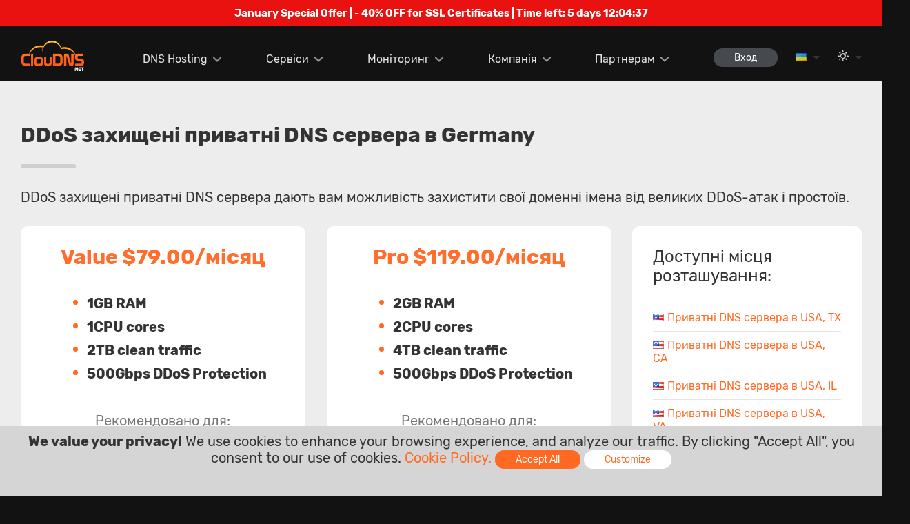

--- FILE ---
content_type: text/html; charset=UTF-8
request_url: https://www.cloudns.net/ddos-protected-private-dns-servers-de/lang/ua/
body_size: 9537
content:
<!DOCTYPE html>

<html lang="uk">
	<head>
				<title>Приватні сервери DNS | ClouDNS</title>
		
				<meta name="description" content="See all plans available for our private DNS servers in Germany." />
		
		<meta http-equiv="content-type" content="text/html; charset=utf-8" />
		
				
				<link rel="canonical" href="https://www.cloudns.net/ddos-protected-private-dns-servers-de/lang/ua/" />
		
		<meta name="distribution" content="Global" />
		<meta name="rating" content="General" />
		<meta name="google-site-verification" content="V8FW4BSR7VgKb8hrBu28Xyr4Vm2LqyCM6DxN7uOfzHQ" />
		<meta name="robots" content="index, follow" />
		<meta name="language" content="uk" />
		<meta name="viewport" content="width=device-width, initial-scale=1">
		
				<link rel="alternate" href="https://www.cloudns.net/ddos-protected-private-dns-servers-de/" hreflang="en" />
						<link rel="alternate" href="https://www.cloudns.net/ddos-protected-private-dns-servers-de/lang/bg/" hreflang="bg" />
				<link rel="alternate" href="https://www.cloudns.net/ddos-protected-private-dns-servers-de/lang/ru/" hreflang="ru" />
				<link rel="alternate" href="https://www.cloudns.net/ddos-protected-private-dns-servers-de/lang/ua/" hreflang="uk" />
				<link rel="alternate" href="https://www.cloudns.net/ddos-protected-private-dns-servers-de/lang/tr/" hreflang="tr" />
				<link rel="alternate" href="https://www.cloudns.net/ddos-protected-private-dns-servers-de/lang/fr/" hreflang="fr" />
				<link rel="alternate" href="https://www.cloudns.net/ddos-protected-private-dns-servers-de/lang/ro/" hreflang="ro" />
				<link rel="alternate" href="https://www.cloudns.net/ddos-protected-private-dns-servers-de/lang/es/" hreflang="es" />
				<link rel="alternate" href="https://www.cloudns.net/ddos-protected-private-dns-servers-de/lang/de/" hreflang="de" />
				<link rel="alternate" href="https://www.cloudns.net/ddos-protected-private-dns-servers-de/lang/jp/" hreflang="ja" />
				<link rel="alternate" href="https://www.cloudns.net/ddos-protected-private-dns-servers-de/lang/id/" hreflang="id" />
				<link rel="alternate" href="https://www.cloudns.net/ddos-protected-private-dns-servers-de/lang/pt/" hreflang="pt" />
				<link rel="alternate" href="https://www.cloudns.net/ddos-protected-private-dns-servers-de/lang/hi/" hreflang="hi" />
				<link rel="alternate" href="https://www.cloudns.net/ddos-protected-private-dns-servers-de/lang/it/" hreflang="it" />
				<link rel="alternate" href="https://www.cloudns.net/ddos-protected-private-dns-servers-de/lang/pl/" hreflang="pl" />
				<link rel="alternate" href="https://www.cloudns.net/ddos-protected-private-dns-servers-de/lang/sk/" hreflang="sk" />
				<link rel="alternate" href="https://www.cloudns.net/ddos-protected-private-dns-servers-de/lang/he/" hreflang="he" />
				<link rel="alternate" href="https://www.cloudns.net/ddos-protected-private-dns-servers-de/lang/chs/" hreflang="zh-Hans" />
				<link rel="alternate" href="https://www.cloudns.net/ddos-protected-private-dns-servers-de/lang/cht/" hreflang="zh-Hant" />
				<link rel="alternate" href="https://www.cloudns.net/ddos-protected-private-dns-servers-de/lang/vn/" hreflang="vi" />
				<link rel="alternate" href="https://www.cloudns.net/ddos-protected-private-dns-servers-de/lang/ir/" hreflang="fa" />
						<link rel="alternate" href="https://www.cloudns.net/ddos-protected-private-dns-servers-de/" hreflang="x-default" /> 
				<link rel="icon" type="image/png" href="/images/web/favicon.gif" />
		<link rel="apple-touch-icon" href="/i/apple-touch-icon.png">
		
		<script src="/js/jquery.min.js?ver=47669" type="text/javascript"></script>
		<script src="/js/jquery.ui.js?ver=47669" type="text/javascript"></script>
		<script src="/js/jquery.additional.min.js?ver=47669" type="text/javascript"></script>
				
		<link href="/css/additional.min.css?ver=47669" rel="stylesheet" type="text/css" defer />
		
					<link href="/css/fonts-cr.css?ver=47669" rel="stylesheet" type="text/css" defer />
				<link href="/css/new-style.css?ver=47669" rel="stylesheet" type="text/css" defer />
		<link href="/css/icons.css?ver=47669" rel="stylesheet" type="text/css" defer />
		
				<link href="/css/private-dns.css?ver=47669" rel="stylesheet" type="text/css" />
				
		<link href="/css/responsive.css?ver=47669" rel="stylesheet" type="text/css" defer /> 
		<link href="/css/popup.css?ver=47669" rel="stylesheet" type="text/css" defer />
		<link href="/css/header-responsive.css?ver=47669" rel="stylesheet" type="text/css" defer />
					<script type="text/javascript">
				var darkTheme = window.matchMedia("(prefers-color-scheme: dark)");
				
				if (darkTheme.matches) {
					changeTheme('dark', '', '47669');
				}
			</script>
				<!-- Facebook -->
		<meta property="og:title" content="Приватні сервери DNS | ClouDNS" />
				<meta property="og:description" content="See all plans available for our private DNS servers in Germany." />
						<meta property="og:image" content="/images/logo/social.png" />
		
		<!-- Twitter -->
		<meta name="twitter:card" content="summary" />
		<meta name="twitter:title" content="Приватні сервери DNS | ClouDNS" />
				<meta name="twitter:description" content="See all plans available for our private DNS servers in Germany." />
		
				
						<script type="text/javascript">
			var JQUERY_AJAX_STARTED = false;
			var CLOUD_AJAX_STARTED = false;
			var TIPSY_AJAX_STARTED = false;
			var HCAPTCHA_AJAX_STARTED = false;
			var CHART_AJAX_STARTED = false;
			var LEAFLET_AJAX_STARTED = false;
			var MAP_AJAX_STARTED = false;
			var ENABLE_TRACKING = true;

						
			function loadJs (callback, dependency) {
				if (document.readyState !== 'complete') {
					return setTimeout(function() {
						loadJs(callback, dependency);
					}, 500);
				}
				
				if (typeof JQUERY_JS_FILE_LOADED === "undefined") {
					TIPSY_JS_FILE_LOADED = undefined;
					FITTEXT_JS_FILE_LOADED = undefined;
					CLOUD_JS_FILE_LOADED = undefined;
					
					if (JQUERY_AJAX_STARTED === true) {
						return setTimeout(function() {
							loadJs(callback, dependency);
						}, 1000);
					} else {
						var xhttp = new XMLHttpRequest();
						xhttp.onreadystatechange = function() {
							JQUERY_AJAX_STARTED = true;
							if (this.readyState == 4 && this.status == 200) {
								var response = JSON.parse(this.responseText);
								(1,eval)(response.js);
							}
						}
						xhttp.open("GET", "/ajaxActions.php?action=js&type=jquery&uid=0", true);
						xhttp.setRequestHeader("Content-type", "application/x-www-form-urlencoded");
						xhttp.send(null);
						
						return setTimeout(function() {
							loadJs(callback, dependency);
						});
					}
				}
				
				if (typeof CLOUD_JS_FILE_LOADED === "undefined" || typeof JQUERY_JS_FILE_LOADED === "undefined") {
					if (CLOUD_AJAX_STARTED === true) {
						return setTimeout(function() {
							loadJs(callback, dependency);
						}, 1000);
					} else {
						CLOUD_AJAX_STARTED = true;
						$.get('/ajaxActions.php?action=js', {
							'type': 'cloud',
							'uid': 0						}, function (response) {
							if (response.status) {
								(1,eval)(response.js);
							}
						}, 'json');

						return setTimeout(function() {
							loadJs(callback, dependency);
						});
					}
				}
				
				if (typeof JQUERY_JS_FILE_LOADED === "undefined" || typeof TIPSY_JS_FILE_LOADED === 'undefined') {
					if (TIPSY_AJAX_STARTED === true) {
						return setTimeout(function() {
							loadJs(callback, dependency);
						}, 1000);
					} else {	
						TIPSY_AJAX_STARTED = true;
						$.get('/ajaxActions.php?action=js', {
							'type': 'tipsy',
							'uid': 0						}, function (response) {
							if (response.status && typeof TIPSY_JS_FILE_LOADED === "undefined") {
								(1,eval)(response.js);
							}
						}, 'json');

						return setTimeout(function() {
							loadJs(callback, dependency);
						});
					}
				}
				if (dependency === 'hcaptcha' && (typeof(hcaptcha) === "undefined" || typeof(hcaptcha.getResponse) === "undefined")) {
					if (HCAPTCHA_AJAX_STARTED === true) {
						return setTimeout(function() {
							loadJs(callback, dependency);
						}, 1000);
					} else {	
						HCAPTCHA_AJAX_STARTED = true;
						$.get('/ajaxActions.php?action=js', {
							'type': 'hcaptcha',
							'uid': 0						}, function (response) {
							if (response.status) {
								(1,eval)(response.js);
							}
						}, 'json');

						return setTimeout(function() {
							loadJs(callback, dependency);
						});
					}
				}
				
				if (dependency === 'chart' && typeof CHART_JS_FILE_LOADED === "undefined") {
					if (CHART_AJAX_STARTED === true) {
						return setTimeout(function() {
							loadJs(callback, dependency);
						}, 1000);
					} else {	
						CHART_AJAX_STARTED = true;
						$.get('/ajaxActions.php?action=js', {
							'type': 'chart',
							'uid': 0						}, function (response) {
							if (response.status) {
								(1,eval)(response.js);
							}
						}, 'json');

						return setTimeout(function() {
							loadJs(callback, dependency);
						});
					}
				}
				
				if (dependency === 'leaflet' && typeof LEAFLET_JS_FILE_LOADED === "undefined") {
					if (LEAFLET_AJAX_STARTED === true) {
						return setTimeout(function() {
							loadJs(callback);
						}, 1000);
					} else {
						LEAFLET_AJAX_STARTED = true;
						$.get('/ajaxActions.php?action=js', {
							'type': 'leaflet',
							'uid': 0						}, function (response) {
							if (response.status) {
								(1,eval)(response.js);
							}
						}, 'json');
						
						return setTimeout(function() {
							loadJs(callback);
						});
					}
				}

				if (dependency === 'map' && typeof MAP_JS_FILE_LOADED === "undefined") {
					if (MAP_AJAX_STARTED === true) {
						return setTimeout(function() {
							loadJs(callback);
						}, 1000);
					} else {
						MAP_AJAX_STARTED = true;
						$.get('/ajaxActions.php?action=js', {
							'type': 'map',
							'uid': 0						}, function (response) {
							if (response.status) {
								(1,eval)(response.js);
							}
						}, 'json');
						
						return setTimeout(function() {
							loadJs(callback);
						});
					}
				}
				
								
				if (typeof JQUERY_JS_FILE_LOADED !== "undefined" && typeof CLOUD_JS_FILE_LOADED !== "undefined" && typeof TIPSY_JS_FILE_LOADED !== 'undefined') {
					callback();
				}
			}
				
			loadJs(function(){
				$(function () {
					$("a.tooltip, .header-tooltip, a.logout").tooltip({
						track: true,
						delay: 0,
						showURL: false,
						showBody: "<body>",
						fade: 250 
					});
					
						
					checkDirection('ltr');

											addTranslation('cart_menu', 'Кошик (%s)');
									});
			});
		</script>		
<script type="text/javascript">
	loadJs(function(){
		$(function () {
			// unrewritable vars
			var property = 'display';
			var value = 'none';

							var fontsSuffix = '-cr';
			
			// load additional.min.css
			var elId = "loadadditionalmin";
			var checkElement = document.getElementById(elId);
			if (window.getComputedStyle(checkElement).getPropertyValue(property) !== value) {
				loadCSS (document.getElementById(elId), property, value, 'additionalmin');
			}

			// load fonts.css
			var elId = "loadfonts" + fontsSuffix;
			var checkElement = document.getElementById(elId);
			if (window.getComputedStyle(checkElement).getPropertyValue(property) !== value) {
				loadCSS (document.getElementById(elId), property, value, 'fonts' + fontsSuffix);
			}

			// load new-style.css
			var elId = "loadNewStyle";
			var checkElement = document.getElementById(elId);
			if (window.getComputedStyle(checkElement).getPropertyValue(property) !== value) {
				loadCSS (document.getElementById(elId), property, value, 'new-style');
				setTimeout (function () {
					loadAdditionals(true);
				}, 100);
			}

			// load icons.css
			var elId = "loadIcons";
			var checkElement = document.getElementById(elId);
			if (window.getComputedStyle(checkElement).getPropertyValue(property) !== value) {
				loadCSS (document.getElementById(elId), property, value, 'icons');
			}
					
			// load c-panel.css
						// load additional css
			loadAdditionals();
			function loadAdditionals (forced = false) {
																																
					var elId = "loadprivate-dns";

					if (forced == true) {
						var forcedElem = 'forced-' + elId;
					}
					var checkElement = document.getElementById(elId);
					
					if (window.getComputedStyle(checkElement).getPropertyValue(property) !== value  || (typeof forcedElem != 'undefined' && forcedElem == 'forced-' + elId)) {
						loadCSS (document.getElementById(elId), property, value, 'private-dns', forcedElem);
						forcedElem = false;
					}
										}

			// load responsive.css
			var elId = "loadresponsive";
			var checkElement = document.getElementById(elId);
			if (window.getComputedStyle(checkElement).getPropertyValue(property) !== value) {
				loadCSS (document.getElementById(elId), property, value, 'responsive');
			}

			// load popup.css
			var elId = "loadpopup";
			var checkElement = document.getElementById(elId);
			if (window.getComputedStyle(checkElement).getPropertyValue(property) !== value) {
				loadCSS (document.getElementById(elId), property, value, 'popup');
			}

			// load header-responsive.css
			var elId = "loadheader-responsive";
			var checkElement = document.getElementById(elId);
			if (window.getComputedStyle(checkElement).getPropertyValue(property) !== value) {
				loadCSS (document.getElementById(elId), property, value, 'header-responsive');
			}

			// load rtl.css
					});
	});
	function loadCSS (checkElement, property, value, style, forced) {		
		$(function () {
			var forcedElem = 'forced-load' + style;
			if (window.getComputedStyle(checkElement).getPropertyValue(property) !== value || (typeof forced != 'undefined' && forced == forcedElem)) {
				$.get('/ajaxActions.php?action=css', {
					'type': style,
					'uid': 0				}, function (response) {
					if (typeof response === 'undefined') {
						return setTimeout(function() {
							loadCSS(checkElement, property, value, style, forced);
						}, 1000);
					}
					if (response.status) {
						var loadedStyle = response.css;
						head = document.getElementsByTagName('head')[0];
						link = document.createElement('style');
						link.textContent = loadedStyle;
						head.appendChild(link);
					}
				}, 'json');

				setTimeout(function() {
				if (window.getComputedStyle(checkElement).getPropertyValue(property) !== value || (typeof forced != 'undefined' && forced == forcedElem)) {
					return setTimeout(function() {
						loadCSS(checkElement, property, value, style);
					}, 1000);
				}
				}, 1000);
				
			}
		});
	}
</script>
		
			</head>
	<body class="lang-ua">
					<a href="/ssl-certificates/" class="noDecoration white" id="headerPromoBar">
				<div class="promoBannerContainer a-c valign-text-top pointer bold">
				    <strong>January Special Offer | - 40% OFF for SSL Certificates | Time left: <span id="headerPromoTimer"></span></strong>
				</div>
			</a>
			<script type="text/javascript">
			loadJs(function(){
				$(function () {
					countDown('#headerPromoTimer', 475479, function () {
						 $('#headerPromoBar').hide();
					});
				});
			});
			</script>
					
					
		<!-- Header -->
		<header>
			<div class="wraper">
				<a href="/" class="logo"></a>
				<div class="mobile-settings-bar">
														<div class="lang-bar mobile-lang-bar">
						<a href="javascript:void(0);" onClick="loadJs(function(){showLanguages(event)}); return false;" class="drop-down">
							<span class="lang lang-ua"></span>
						</a>
						<ul class="drop-down-menu">
																								<li >
										<a href="/ddos-protected-private-dns-servers-de/lang/en/">
											<span class="lang lang-en"></span>
											<span>English</span>
										</a>
									</li>
																																<li >
										<a href="/ddos-protected-private-dns-servers-de/lang/ru/">
											<span class="lang lang-ru"></span>
											<span>Русский</span>
										</a>
									</li>
																																<li >
										<a href="/ddos-protected-private-dns-servers-de/lang/de/">
											<span class="lang lang-de"></span>
											<span>Deutsch</span>
										</a>
									</li>
																																<li >
										<a href="/ddos-protected-private-dns-servers-de/lang/fr/">
											<span class="lang lang-fr"></span>
											<span>Français</span>
										</a>
									</li>
																																<li >
										<a href="/ddos-protected-private-dns-servers-de/lang/ro/">
											<span class="lang lang-ro"></span>
											<span>Română</span>
										</a>
									</li>
																																<li >
										<a href="/ddos-protected-private-dns-servers-de/lang/bg/">
											<span class="lang lang-bg"></span>
											<span>Български</span>
										</a>
									</li>
																																<li >
										<a href="/ddos-protected-private-dns-servers-de/lang/es/">
											<span class="lang lang-es"></span>
											<span>Español</span>
										</a>
									</li>
																																<li >
										<a href="/ddos-protected-private-dns-servers-de/lang/pt/">
											<span class="lang lang-pt"></span>
											<span>Português</span>
										</a>
									</li>
																																<li >
										<a href="/ddos-protected-private-dns-servers-de/lang/it/">
											<span class="lang lang-it"></span>
											<span>Italiano</span>
										</a>
									</li>
																																<li >
										<a href="/ddos-protected-private-dns-servers-de/lang/pl/">
											<span class="lang lang-pl"></span>
											<span>Polski</span>
										</a>
									</li>
																																<li >
										<a href="/ddos-protected-private-dns-servers-de/lang/sk/">
											<span class="lang lang-sk"></span>
											<span>Slovenský</span>
										</a>
									</li>
																																															<li >
										<a href="/ddos-protected-private-dns-servers-de/lang/tr/">
											<span class="lang lang-tr"></span>
											<span>Türkçe</span>
										</a>
									</li>
																																<li >
										<a href="/ddos-protected-private-dns-servers-de/lang/jp/">
											<span class="lang lang-jp"></span>
											<span>日本語</span>
										</a>
									</li>
																																<li >
										<a href="/ddos-protected-private-dns-servers-de/lang/hi/">
											<span class="lang lang-hi"></span>
											<span>हिंदी</span>
										</a>
									</li>
																																<li  class="font-smaller" >
										<a href="/ddos-protected-private-dns-servers-de/lang/id/">
											<span class="lang lang-id"></span>
											<span>Bahasa Indonesia</span>
										</a>
									</li>
																																<li >
										<a href="/ddos-protected-private-dns-servers-de/lang/he/">
											<span class="lang lang-he"></span>
											<span>עברית</span>
										</a>
									</li>
																																<li >
										<a href="/ddos-protected-private-dns-servers-de/lang/chs/">
											<span class="lang lang-chs"></span>
											<span>简体中文</span>
										</a>
									</li>
																																<li >
										<a href="/ddos-protected-private-dns-servers-de/lang/cht/">
											<span class="lang lang-cht"></span>
											<span>繁體中文</span>
										</a>
									</li>
																																<li >
										<a href="/ddos-protected-private-dns-servers-de/lang/vn/">
											<span class="lang lang-vn"></span>
											<span>Tiếng Việt</span>
										</a>
									</li>
																																<li >
										<a href="/ddos-protected-private-dns-servers-de/lang/ir/">
											<span class="lang lang-ir"></span>
											<span>فارسی</span>
										</a>
									</li>
																					</ul>
					</div>
								</div>
				<nav>
					<ul>
						<li>
							<a href="javascript: void(0);" class="drop-down cursor-default">DNS Hosting</a>
							<ul class="drop-down-menu">
								<li><a href="/premium/">Преміум DNS</a></li>
								<li><a href="/ddos-protected-plans/">DDoS захищені DNS</a></li>
								<li><a href="/geodns/">GeoDNS</a></li>
								<li><a href="/enterprise-dns/">Корпоративний DNS</a></li>
							</ul>
						</li>
						<li>
							<a href="/dns-services/" class="drop-down">Сервіси</a>
							<ul class="drop-down-menu drop-down-menu-services">
								<li><a href="/dynamic-dns/">Динамічний DNS</a></li>
								<li><a href="/secondary-dns/">Вторинний DNS</a></li>
								<li><a href="/reverse-dns/">Зворотний DNS</a></li>
								<li><a href="/dnssec/">DNSSEC</a></li>
								<li><a href="/dns-failover/">Відмовостійкий DNS</a></li>
								<li><a href="/dns-backups/">DNS backups<span class="upper-text"><strong>NEW</strong></span></a></li>
								<li><a href="/managed-dns/">Managed DNS</a></li>
								<li><a href="/anycast-dns/">Anycast DNS</a></li>
								<li><a href="/monitoring/">Моніторинг</a></li>
								<li><a href="/email-forwarding/">Email Forwarding</a></li>
								<li><a href="/google-workspace/">Google Workspace</a></li>
								<li><a href="/domain-names/">Доменні імена</a></li>
								<li><a href="/ssl-certificates/">SSL сертифікати</a></li>
								<li><a href="/private-dns-servers/">Приватні DNS-сервери</a></li>
								<li><a href="/domain-parking/">Парковка домену</a></li>
								<li><a href="/dns-for-tlds/">DNS for TLDs</a></li>
								<li><a href="/email-hosting/">Email Hosting</a></li>
							</ul>
						</li>
						<li>
							<a href="/monitoring/" class="drop-down">Моніторинг</a>
							<ul class="drop-down-menu drop-down-menu-services">
								<li><a href="/dns-monitoring/">DNS</a></li>
								<li><a href="/ping-monitoring/">ICMP Ping</a></li>
								<li><a href="/web-monitoring/">Web</a></li>
								<li><a href="/keyword-monitoring/">Keyword</a></li>
								<li><a href="/heartbeat-monitoring/">Heartbeat</a></li>
								<li><a href="/udp-monitoring/">UDP</a></li>
								<li><a href="/ssl-monitoring/ ">SSL/TLS</a></li>
								<li><a href="/tcp-monitoring/">TCP</a></li>
								<li><a href="/firewall-monitoring/ ">Firewall</a></li>
								<li><a href="/smtp-monitoring/ ">SMTP</a></li>
								<li><a href="/streaming-monitoring/ ">Streaming</a></li>
								<li><a href="/imap-monitoring/ ">IMAP</a></li>
							</ul>
						</li>
						<li>
							<a href="javascript: void(0);" class="drop-down cursor-default">Компанія</a>
							<ul class="drop-down-menu">
								<li><a href="/about-us/">Про нас</a></li>
								<li><a href="/news/">Новини</a></li>
								<li><a href="/contact/">Контакти</a></li>
								<li><a href="/data-centers/">Дата центри</a></li>
								<li><a href="/media-and-reviews/">Media and Reviews</a></li>
								<li><a href="/feedback/">Зворотний зв'язок</a></li>
								<li><a href="/careers/">Вакансія</a></li>
							</ul>
						</li>
						<li>
							<a href="javascript: void(0);" class="drop-down cursor-default">Партнерам</a>
							<ul class="drop-down-menu">
								<li><a href="/affiliate/">Реферальна програма</a></li>
								<li><a href="/resellers-api/">Resellers</a></li>
							</ul>
						</li>
					</ul>
				</nav>
				<aside>
					<div>
						<a href="/order/step/1/" class="icon icon-cart icon-white header-tooltip hidden" title="Кошик (0)" aria-label="Кошик (0)" id="cartHeaderProductsTitle">
							<span id="cartHeaderProducts" class="counter">0</span>
						</a>
						<a class="icon icon-person icon-white header-tooltip hidden" href="javascript: void(0);" onClick="loadJs(function() {show2FALoginForm()});" title="Вход" aria-label="Вход" id="cartLogin"></a>
						
						<button type="button" id="sign-in" class="sign-in round-btn dark-btn s-btn " onClick="loadJs(function() {show2FALoginForm()});">Вход</button>


																		<div class="lang-bar desktop-lang-bar">
							<a href="javascript:void(0);" onClick="loadJs(function(){showLanguages(event)}); return false;" class="drop-down">
								<span class="lang lang-ua"></span>
							</a>
							<ul class="drop-down-menu">
																											<li >
											<a href="/ddos-protected-private-dns-servers-de/lang/en/">
												<span class="lang lang-en"></span>
												<span>English</span>
											</a>
										</li>
																																				<li >
											<a href="/ddos-protected-private-dns-servers-de/lang/ru/">
												<span class="lang lang-ru"></span>
												<span>Русский</span>
											</a>
										</li>
																																				<li >
											<a href="/ddos-protected-private-dns-servers-de/lang/de/">
												<span class="lang lang-de"></span>
												<span>Deutsch</span>
											</a>
										</li>
																																				<li >
											<a href="/ddos-protected-private-dns-servers-de/lang/fr/">
												<span class="lang lang-fr"></span>
												<span>Français</span>
											</a>
										</li>
																																				<li >
											<a href="/ddos-protected-private-dns-servers-de/lang/ro/">
												<span class="lang lang-ro"></span>
												<span>Română</span>
											</a>
										</li>
																																				<li >
											<a href="/ddos-protected-private-dns-servers-de/lang/bg/">
												<span class="lang lang-bg"></span>
												<span>Български</span>
											</a>
										</li>
																																				<li >
											<a href="/ddos-protected-private-dns-servers-de/lang/es/">
												<span class="lang lang-es"></span>
												<span>Español</span>
											</a>
										</li>
																																				<li >
											<a href="/ddos-protected-private-dns-servers-de/lang/pt/">
												<span class="lang lang-pt"></span>
												<span>Português</span>
											</a>
										</li>
																																				<li >
											<a href="/ddos-protected-private-dns-servers-de/lang/it/">
												<span class="lang lang-it"></span>
												<span>Italiano</span>
											</a>
										</li>
																																				<li >
											<a href="/ddos-protected-private-dns-servers-de/lang/pl/">
												<span class="lang lang-pl"></span>
												<span>Polski</span>
											</a>
										</li>
																																				<li >
											<a href="/ddos-protected-private-dns-servers-de/lang/sk/">
												<span class="lang lang-sk"></span>
												<span>Slovenský</span>
											</a>
										</li>
																																																					<li >
											<a href="/ddos-protected-private-dns-servers-de/lang/tr/">
												<span class="lang lang-tr"></span>
												<span>Türkçe</span>
											</a>
										</li>
																																				<li >
											<a href="/ddos-protected-private-dns-servers-de/lang/jp/">
												<span class="lang lang-jp"></span>
												<span>日本語</span>
											</a>
										</li>
																																				<li >
											<a href="/ddos-protected-private-dns-servers-de/lang/hi/">
												<span class="lang lang-hi"></span>
												<span>हिंदी</span>
											</a>
										</li>
																																				<li  class="font-smaller" >
											<a href="/ddos-protected-private-dns-servers-de/lang/id/">
												<span class="lang lang-id"></span>
												<span>Bahasa Indonesia</span>
											</a>
										</li>
																																				<li >
											<a href="/ddos-protected-private-dns-servers-de/lang/he/">
												<span class="lang lang-he"></span>
												<span>עברית</span>
											</a>
										</li>
																																				<li >
											<a href="/ddos-protected-private-dns-servers-de/lang/chs/">
												<span class="lang lang-chs"></span>
												<span>简体中文</span>
											</a>
										</li>
																																				<li >
											<a href="/ddos-protected-private-dns-servers-de/lang/cht/">
												<span class="lang lang-cht"></span>
												<span>繁體中文</span>
											</a>
										</li>
																																				<li >
											<a href="/ddos-protected-private-dns-servers-de/lang/vn/">
												<span class="lang lang-vn"></span>
												<span>Tiếng Việt</span>
											</a>
										</li>
																																				<li >
											<a href="/ddos-protected-private-dns-servers-de/lang/ir/">
												<span class="lang lang-ir"></span>
												<span>فارسی</span>
											</a>
										</li>
																								</ul>
						</div>
												<div class="theme-bar desktop-lang-bar">
							<a href="javascript:void(0);" onClick="loadJs(function(){showThemes(event)}); return false;" class="drop-down">
								<span class="theme icon icon-white icon-sun"></span>
							</a>
							<ul class="drop-down-menu">
																	<li >
										<a href="javascript: void(0);" onClick="changeTheme('light')">
											<span class="theme icon icon-dark icon-sun"></span>
											<span>Light theme</span>
										</a>
									</li>
																	<li >
										<a href="javascript: void(0);" onClick="changeTheme('dark')">
											<span class="theme icon icon-dark icon-moon"></span>
											<span>Dark theme</span>
										</a>
									</li>
															</ul>
						</div>
					</div>
				</aside>
				<button class="mobile-nav-btn" id="mobileNavBtn" onClick="loadJs(function(){openMobileMenu()});"><span></span></button>
				<div class="mobile-nav a-c">
					<ul>
						<li>
														<a href="javascript: void(0);" onClick="loadJs(function(){changeTheme('dark')});">
								<span class="theme icon icon-dark icon-moon"></span>
								<span>Dark theme</span>
							</a>
						</li>
						<li onClick="expandMobileMenu(this);">
							<a href="javascript: void(0);" class="drop-down cursor-default">DNS Hosting</a>
							<ul class="drop-down-menu">
								<li><a href="/premium/">Преміум DNS</a></li>
								<li><a href="/ddos-protected-plans/">DDoS захищені DNS</a></li>
								<li><a href="/geodns/">GeoDNS</a></li>
								<li><a href="/enterprise-dns/">Корпоративний DNS</a></li>
							</ul>
						</li>
						<li onClick="expandMobileMenu(this);">
							<a href="javascript: void(0);" class="drop-down cursor-default">Сервіси</a>
							<ul class="drop-down-menu">
								<li><a href="/dns-services/">DNS сервіси</a></li>
								<li><a href="/dynamic-dns/">Динамічний DNS</a></li>
								<li><a href="/secondary-dns/">Вторинний DNS</a></li>
								<li><a href="/reverse-dns/">Зворотний DNS</a></li>
								<li><a href="/dnssec/">DNSSEC</a></li>
								<li><a href="/dns-failover/">Відмовостійкий DNS</a></li>
								<li><a href="/dns-backups/">DNS backups<span class="upper-text"><strong>NEW</strong></span></a></li>
								<li><a href="/managed-dns/">Managed DNS</a></li>
								<li><a href="/anycast-dns/">Anycast DNS</a></li>
								<li><a href="/monitoring/">Моніторинг</a></li>
								<li><a href="/email-forwarding/">Email Forwarding</a></li>
								<li><a href="/google-workspace/">Google Workspace</a></li>
								<li><a href="/domain-names/">Доменні імена</a></li>
								<li><a href="/ssl-certificates/">SSL сертифікати</a></li>
								<li><a href="/private-dns-servers/">Приватні DNS-сервери</a></li>
								<li><a href="/domain-parking/">Парковка домену</a></li>
								<li><a href="/dns-for-tlds/">DNS for TLDs<span class="upper-text"><strong>NEW</strong></span></a></li>
							</ul>
						</li>
						
						<li onClick="expandMobileMenu(this);">
							<a href="javascript: void(0);" class="drop-down">Моніторинг</a>
							<ul class="drop-down-menu">
								<li><a href="/dns-monitoring/">DNS</a></li>
								<li><a href="/web-monitoring/">Web</a></li>
								<li><a href="/udp-monitoring/">UDP</a></li>
								<li><a href="/tcp-monitoring/">TCP</a></li>
								<li><a href="/ping-monitoring/">ICMP Ping</a></li>
								<li><a href="/keyword-monitoring/">Keyword</a></li>
								<li><a href="/heartbeat-monitoring/">Heartbeat</a></li>
								<li><a href="/ssl-monitoring/ ">SSL/TLS</a></li>
								<li><a href="/firewall-monitoring/ ">Firewall</a></li>
								<li><a href="/smtp-monitoring/ ">SMTP</a></li>
								<li><a href="/streaming-monitoring/ ">Streaming</a></li>
								<li><a href="/imap-monitoring/ ">IMAP</a></li>
							</ul>
						</li>
						
						<li onClick="expandMobileMenu(this);">
							<a href="javascript: void(0);" class="drop-down cursor-default">Компанія</a>
							<ul class="drop-down-menu">
								<li><a href="/about-us/">Про нас</a></li>
								<li><a href="/news/">Новини</a></li>
								<li><a href="/contact/">Контакти</a></li>
								<li><a href="/data-centers/">Дата центри</a></li>
								<li><a href="/media-and-reviews/">Media and Reviews</a></li>
								<li><a href="/feedback/">Зворотний зв'язок</a></li>
								<li><a href="/careers/">Вакансія</a></li>
							</ul>
						</li>
						<li onClick="expandMobileMenu(this);">
							<a href="javascript: void(0);" class="drop-down cursor-default">Партнерам</a>
							<ul class="drop-down-menu">
								<li><a href="/affiliate/">Партнерська програма</a></li>
								<li><a href="/resellers-api/">Resellers</a></li>
							</ul>
						</li>
					</ul>
				</div>
			</div>
		</header>

		<div id="cloudOverlay"></div>
		<div id="cloudPage">
			<div id="cloudPageClose"></div>
			<div id="cloudPageContent"></div>
		</div>
		<div id="cloudSecondOverlay"></div>
		<div id="cloudMessage">
			<div id="cloudMessageClose"></div>
			<div id="cloudMessageContent"></div>
		</div>
		
		<div class="popup" id="cloudnspop">
			<div id="popupOverlay" class="overlay" onclick="hidePopup(0);"></div>
			<div class="popup-wraper">
				<button type="button" class="close-btn close-popup" aria-label="заплющити" onclick="hidePopup(0);">
					<svg xmlns="http://www.w3.org/2000/svg" version="1.1" viewBox="0 0 40 40"><path class="close-x" d="M 10,10 L 30,30 M 30,10 L 10,30"></path></svg>
				</button>
				<div class="popup-content"></div>
			</div>
		</div>
		
		<div class="popup popup-message" id="popup-message">
			<div id="popupSecondOverlay" class="overlay" onclick="hidePopupMessage(0);"></div>
			<div class="popup-wraper">
				<button type="button" class="close-btn close-popup" aria-label="заплющити" onclick="hidePopupMessage(0);">
					<svg xmlns="http://www.w3.org/2000/svg" version="1.1" viewBox="0 0 40 40"><path class="close-x" d="M 10,10 L 30,30 M 30,10 L 10,30"></path></svg>
				</button>
				<div class="popup-content"></div>
			</div>
		</div>
		
		<div class="popup popup-confirmation a-c" id="popup-confirmation">
			<div id="popupConfirmationOverlay" class="overlay" onclick="loadJs(function(){hideConfirmation(0);});"></div>
			<div class="popup-wraper">
				<button type="button" class="close-btn close-popup" aria-label="заплющити" onclick="loadJs(function(){hideConfirmation(0);});">
					<svg xmlns="http://www.w3.org/2000/svg" version="1.1" viewBox="0 0 40 40"><path class="close-x" d="M 10,10 L 30,30 M 30,10 L 10,30"></path></svg>
				</button>
			<div class="popup-content a-c"></div>
			<div class="popup-buttons a-c">
				<button onclick="loadJs(function(){hideConfirmation(0);});" class="round-btn m-btn x-bright-btn">cancel</button>
				<button onclick="loadJs(function(){hideConfirmation(1);});" class="round-btn m-btn color-btn">Добре</button>
			</div>
		    </div>
		</div><section class="section-heading">
	<div class="wraper">
		<h1 class="h1-small h1-bottom-side-decor">DDoS захищені приватні DNS сервера в Germany</h1>
		<p>DDoS захищені приватні DNS сервера дають вам можливість захистити свої доменні імена від великих DDoS-атак і простоїв.</p>
	</div>
	<div class="wraper aside-holder">
		<div class="content-wraper">
			<div class="flex-2-col">
				<div class="col card service-card a-c">
					<div class="card-title">
						<span>Value
															$79.00/місяц													</span>
					</div>
					<ul class="a-l ls-4 bold">
						<li>1GB RAM</li>
						<li>1CPU cores</li>
						<li>2TB clean traffic</li>
						<li>500Gbps DDoS Protection</li>
					</ul>
					<div class="sub-title"><span>Рекомендовано для:</span></div>
					<ul class="a-l">
						<li>~1,000 DNS зони</li>
						<li>~10,000 Записи DNS</li>
						<li>~100,000,000 запитів в день</li>
					</ul>
					<button class="round-btn m-btn color-btn" onclick="DNServer_addToCart('de-ddos', 'value');">Додати в кошик</button>

				</div>
				<div class="col card service-card a-c">
					<div class="card-title">
						<span>Pro
															$119.00/місяц													</span>
					</div>
					<ul class="a-l ls-4 bold">
						<li>2GB RAM</li>
						<li>2CPU cores</li>
						<li>4TB clean traffic</li>
						<li>500Gbps DDoS Protection</li>
					</ul>
					<div class="sub-title"><span>Рекомендовано для:</span></div>
					<ul class="a-l">
						<li>~10,000 DNS зони</li>
						<li>~100,000 Записи DNS</li>
						<li>~300,000,000 запитів в день</li>
					</ul>
					<button class="round-btn m-btn color-btn" onclick="DNServer_addToCart('de-ddos', 'pro');">Додати в кошик</button>
				</div>
				<div class="col card service-card a-c">
					<div class="card-title">
						<span>Business
															$179.00/місяц													</span>
					</div>
					<ul class="a-l ls-4 bold">
						<li>4GB RAM</li>
						<li>4CPU cores</li>
						<li>6TB clean traffic</li>
						<li>500Gbps DDoS Protection</li>
					</ul>
					<div class="sub-title"><span>Рекомендовано для:</span></div>
					<ul class="a-l">
						<li>~30,000 DNS зони</li>
						<li>~300,000 Записи DNS</li>
						<li>~500,000,000 запитів в день</li>
					</ul>
					<button class="round-btn m-btn color-btn" onclick="DNServer_addToCart('de-ddos', 'business');">Додати в кошик</button>
				</div>
				<div class="col card service-card a-c">
					<div class="card-title">
						<span>Enterprise
															$299.00/місяц													</span>
					</div>
					<ul class="a-l ls-4 bold">
						<li>8GB RAM</li>
						<li>4CPU cores</li>
						<li>8TB clean traffic</li>
						<li>500Gbps DDoS Protection</li>
					</ul>
					<div class="sub-title"><span>Рекомендовано для:</span></div>
					<ul class="a-l">
						<li>~100,000 DNS зони</li>
						<li>~1,000,000 Записи DNS</li>
						<li>~1,000,000,000 запитів в день</li>
					</ul>
					<button class="round-btn m-btn color-btn" onclick="DNServer_addToCart('de-ddos', 'enterprise');">Додати в кошик</button>
				</div>
			</div>
		</div>
		<aside>
<div class="card">
	<h2 class="h2-small">Доступні місця розташування:</h2>
	<ul class="s-t">
		<li><a href="/private-dns-servers-tx-us/"><span class="lang lang-us"></span>Приватні DNS сервера в USA, TX</a></li>
		<li><a href="/private-dns-servers-ca-us/"><span class="lang lang-us"></span>Приватні DNS сервера в USA, CA</a></li>
		<li><a href="/private-dns-servers-il-us/"><span class="lang lang-us"></span>Приватні DNS сервера в USA, IL</a></li>
		<li><a href="/private-dns-servers-va-us/"><span class="lang lang-us"></span>Приватні DNS сервера в USA, VA</a></li>
		<li><a href="/private-dns-servers-ca/"><span class="lang lang-ca"></span>Приватні DNS сервера в Canada</a></li>
		<li><a href="/private-dns-servers-uk/"><span class="lang lang-uk"></span>Приватні DNS сервера в UK</a></li>
		<li><a href="/private-dns-servers-fr/"><span class="lang lang-fr"></span>Приватні DNS сервера в France</a></li>
		<li><a href="/private-dns-servers-de/"><span class="lang lang-de"></span>Приватні DNS сервера в Germany</a></li>
		<li><a href="/private-dns-servers-es/"><span class="lang lang-es"></span>Приватні DNS сервера в Spain</a></li>
		<li><a href="/private-dns-servers-pt/"><span class="lang lang-pt"></span>Приватні DNS сервера в Portugal</a></li>
		<li><a href="/private-dns-servers-nl/"><span class="lang lang-nl"></span>Приватні DNS сервера в Netherlands</a></li>
		<li><a href="/private-dns-servers-cz/"><span class="lang lang-cz"></span>Приватні DNS сервера в Czech Republic</a></li>
		<li><a href="/private-dns-servers-sk/"><span class="lang lang-sk"></span>Приватні DNS сервера в Slovakia</a></li>
		<li><a href="/private-dns-servers-pl/"><span class="lang lang-pl"></span>Приватні DNS сервера в Poland</a></li>
		<li><a href="/private-dns-servers-ro/"><span class="lang lang-ro"></span>Приватні DNS сервера в Romania</a></li>
		<li><a href="/private-dns-servers-bg/"><span class="lang lang-bg"></span>Приватні DNS сервера в Bulgaria</a></li>
		<li><a href="/private-dns-servers-tr/"><span class="lang lang-tr"></span>Приватні DNS сервера в Turkey</a></li>
		<li><a href="/private-dns-servers-il/"><span class="lang lang-il"></span>Приватні DNS сервера в Israel</a></li>
		<li><a href="/private-dns-servers-md/"><span class="lang lang-md"></span>Приватні DNS сервера в Moldova</a></li>
		<li><a href="/private-dns-servers-lv/"><span class="lang lang-lv"></span>Приватні DNS сервера в Latvia</a></li>
		<li><a href="/private-dns-servers-ua/"><span class="lang lang-ua"></span>Приватні DNS сервера в Ukraine</a></li>
		<li><a href="/private-dns-servers-ru/"><span class="lang lang-ru"></span>Приватні DNS сервера в Russia</a></li>
		<li><a href="/private-dns-servers-au/"><span class="lang lang-au"></span>Приватні DNS сервера в Australia</a></li>
		<li><a href="/private-dns-servers-br/"><span class="lang lang-br"></span>Приватні DNS сервера в Brazil</a></li>
		<li><a href="/private-dns-servers-hk/"><span class="lang lang-hk"></span>Приватні DNS сервера в Hong Kong</a></li>
		<li><a href="/private-dns-servers-za/"><span class="lang lang-za"></span>Приватні DNS сервера в South Africa</a></li>
	</ul>
</div>

<div class="card">
	<h2 class="h2-small">Розташування DDoS захищених DNS:</h2>
	<ul class="s-t">
		<li><a href="/ddos-protected-private-dns-servers-de/"><span class="lang lang-de"></span>Приватні DNS сервера в Germany</a></li>
		<li><a href="/ddos-protected-private-dns-servers-fr/"><span class="lang lang-fr"></span>Приватні DNS сервера в France</a></li>
		<li><a href="/ddos-protected-private-dns-servers-ca/"><span class="lang lang-ca"></span>Приватні DNS сервера в Canada</a></li>
		<li><a href="/ddos-protected-private-dns-servers-va-us/"><span class="lang lang-us"></span>Приватні DNS сервера в USA, VA</a></li>
	</ul>
</div>
</aside>
	</div>
</section>				
			<div class="clear"></div>
			
		<footer>
			<section class="section-wraper flex-4-col">
				<div class="col">
					<ul class="a-l">
						<li>DNS Hosting</li>
						<li><a href="/premium/">Преміум DNS</a></li>
						<li><a href="/ddos-protected-plans/">DDoS захищені DNS</a></li>
						<li><a href="/geodns/">GeoDNS</a></li>
						<li><a href="/enterprise-dns/">Корпоративний DNS</a></li>
					</ul>
				</div>
				<div class="col off on-870">
					<div class="footer-mbl-link">
						<a href="/monitoring/" class="a-title">Моніторинг</a>
					</div>
					<ul class="a-l">
						<li class="footer-mbl-link-list"></li>
						<li><a href="/dns-monitoring/">DNS</a></li>
						<li><a href="/web-monitoring/">Web</a></li>
						<li><a href="/udp-monitoring/">UDP</a></li>
						<li><a href="/tcp-monitoring/">TCP</a></li>
						<li><a href="/ping-monitoring/">ICMP Ping</a></li>
						<li><a href="/keyword-monitoring/">Keyword</a></li>
						<li><a href="/heartbeat-monitoring/">Heartbeat</a></li>
						<li><a href="/ssl-monitoring/ ">SSL/TLS</a></li>
						<li><a href="/firewall-monitoring/ ">Firewall</a></li>
						<li><a href="/smtp-monitoring/ ">SMTP</a></li>
						<li><a href="/streaming-monitoring/ ">Streaming</a></li>
						<li><a href="/imap-monitoring/ ">IMAP</a></li>
					</ul>
				</div>
				<div class="col">
					<div class="footer-mbl-link">
						<a href="/dns-services/" class="a-title">Сервіси</a>
					</div>
					<ul class="a-l">
						<li class="footer-mbl-link-list"></li>
						<li><a href="/dynamic-dns/">Динамічний DNS</a></li>
						<li><a href="/reverse-dns/">Зворотний DNS</a></li>
						<li><a href="/dns-failover/">Відмовостійкий DNS</a></li>
						<li><a href="/managed-dns/">Managed DNS</a></li>
						<li><a href="/monitoring/">Моніторинг</a></li>
						<li><a href="/google-workspace/">Google Workspace</a></li>
						<li><a href="/ssl-certificates/">SSL сертифікати</a></li>
						<li><a href="/domain-parking/">Парковка домену</a></li>
						<li><a href="https://www.cloudprima.com/?utm_source=footer&amp;utm_campaign=ClouDNS+Web" target="_blank">DDoS захищені VPS</a></li>
					</ul>
				</div>
				<div class="col">
					<div class="footer-mbl-link">&nbsp;</div>
					<ul class="a-l">
						<li class="footer-mbl-link-list"></li>
						<li><a href="/secondary-dns/">Вторинний DNS</a></li>
						<li><a href="/dnssec/">DNSSEC</a></li>
						<li><a href="/dns-backups/">DNS backups</a></li>
						<li><a href="/anycast-dns/">Anycast DNS</a></li>
						<li><a href="/email-forwarding/">Email Forwarding</a></li>
						<li><a href="/domain-names/">Доменні імена</a></li>
						<li><a href="/private-dns-servers/">Приватні DNS-сервери</a></li>
						<li><a href="/dns-for-tlds/">DNS for TLDs</a></li>
						<li><a href="/email-hosting/">Email Hosting</a></li>
					</ul>
				</div>
				<div class="col off-870">
					<div>
						<a href="/monitoring/" class="a-title">Моніторинг</a>
					</div>
					<ul class="a-l">
						<li></li>
						<li><a href="/dns-monitoring/">DNS</a></li>
						<li><a href="/web-monitoring/">Web</a></li>
						<li><a href="/udp-monitoring/">UDP</a></li>
						<li><a href="/tcp-monitoring/">TCP</a></li>
						<li><a href="/ping-monitoring/">ICMP Ping</a></li>
						<li><a href="/keyword-monitoring/">Keyword</a></li>
						<li><a href="/heartbeat-monitoring/">Heartbeat</a></li>
						<li><a href="/ssl-monitoring/ ">SSL/TLS</a></li>
						<li><a href="/firewall-monitoring/ ">Firewall</a></li>
						<li><a href="/smtp-monitoring/ ">SMTP</a></li>
						<li><a href="/streaming-monitoring/ ">Streaming</a></li>
						<li><a href="/imap-monitoring/ ">IMAP</a></li>
					</ul>
				</div>
			</section>

			<section class="section-wraper flex-4-col">
				<div class="col">
					<ul>
						<li>Компанія</li>
						<li><a href="/about-us/">Про нас</a></li>
						<li><a href="/news/">Новини</a></li>
						<li><a href="/contact/">Контакти</a></li>
						<li><a href="/data-centers/">Дата центри</a></li>
						<li><a href="/media-and-reviews/">Media and Reviews</a></li>
						<li><span class="a" onclick="openLink(this)" data-href="/feedback/">Зворотний зв'язок</span></li>
						<li><span class="a" onclick="openLink(this)" data-href="/careers/">Вакансія</span></li>
					</ul>
				</div>
				<div class="col">
					<ul>
						<li>Документація</li>
						<li><a href="https://www.cloudns.net/blog/">Blog</a></li>
						<li><a href="/wiki/">Wiki</a></li>
						<li><a href="/case-studies/">Case studies</a></li>
						<li><a href="/features/">Переваги</a></li>
						<li><a href="/faq/">Питання-відповіді</a></li>
						<li><span class="a" onclick="openLink(this)" data-href="/api-help/">HTTP API</span></li>
						<li><span class="a" onclick="openLink(this)" data-href="/whmcs-module/">WHMCS module</span></li>
						<li><span class="a" onclick="openLink(this)" data-href="/hostbill-module/">Hostbill module</span></li>
						<li><span class="a" onclick="openLink(this)" data-href="/payment-methods/">Способи оплати</span></li>
						<li><span class="a" onclick="openLink(this)" data-href="/tools/">DNS tool</span></li>
						<li><span class="a" onclick="openLink(this)" data-href="/spf-generator/">SPF generator</span></li>
						<li><span class="a" onclick="openLink(this)" data-href="/dmarc-generator/">DMARC generator</span></li>
						<li><span class="a" onclick="openLink(this)" data-href="/nslookup-tool/">NSlookup tool</span></li>
					</ul>
				</div>
				<div class="col">
					<ul class="a-l">
						<li>Партнерам</li>
						<li><a href="/affiliate/">Реферальна програма</a></li>
						<li><a href="/resellers-api/">Resellers</a></li>
					</ul>
					<br>
					<ul class="a-l">
						<li></li>
						<li><span class="a" onclick="openLink(this)" data-href="/wiki/article/92/" data-target="_blank">Registrant Educational Materials</span></li>
						<li><span class="a" onclick="openLink(this)" data-href="/wiki/article/92/" data-target="_blank">Registrant Benefits and Responsibilities</span></li>
						<li><span class="a" onclick="openLink(this)" data-href="/wiki/article/92/" data-target="_blank">Whois</span></li>
					</ul>
				</div>
								<div class="col a-r social-links">
					<ul>
						<li>Соціальні мережі</li>
						<li>
							<span class="a sl-fb" onclick="openLink(this)" data-href="http://www.facebook.com/cloudns" data-target="_blank"></span>
							<span class="a sl-twitter" onclick="openLink(this)" data-href="http://www.twitter.com/ClouDNS" data-target="_blank"></span>
							<span class="a sl-git-hub" onclick="openLink(this)" data-href="https://github.com/ClouDNS" data-target="_blank"></span>
							<span class="a sl-li" onclick="openLink(this)" data-href="https://www.linkedin.com/company/cloud-dns-ltd" data-target="_blank"></span>
							<span class="a sl-v-kontakt" onclick="openLink(this)" data-href="https://vk.com/cloudns" data-target="_blank"></span>
							<span class="a sl-youtube" onclick="openLink(this)" data-href="https://www.youtube.com/c/CloudnsNet" data-target="_blank"></span>
						</li>
						<li>
							<span class="icann-footer-logo"></span>
							<a href="/certificates/" class="footer-certificate"></a>
						</li>
					</ul>
				</div>
							</section>

			<section class="wraper flex-2-col">
				<div class="col-60">
					<span class="a" onclick="openLink(this)" data-href="/tos/">Terms of service</span>&nbsp; | &nbsp;
					<span class="a" onclick="openLink(this)" data-href="/privacy-policy/">Privacy Policy</span>&nbsp; | &nbsp;
					<span class="a" onclick="openLink(this)" data-href="/cookie-policy/">Cookie Policy</span>&nbsp; | &nbsp;
					<span class="a" onclick="openLink(this)" data-href="/content-monitoring-policy/">Content Monitoring Policy</span>&nbsp; | &nbsp;
					<span class="a" onclick="openLink(this)" data-href="/licenses/">Licenses</span><br><br>
					<p class="pb-0">&copy;2026  ClouDNS</p>
				</div>
				<div class="col-40 a-r">
					<a href="https://www.cloudns.net/" class="footer-logo"></a><br>
				</div>
			</section>
			<section class="wraper">
				<p class="a-c">
					Всі ціни є остаточними і включають податки. Ніяких інших прихованих платежів!				</p>
			</section>
		</footer>
		
				<a href="/livechat/">
			<div class="livechat-footer">
				Online - Live Chat
			</div>
		</a>
				
				<div id="cookiesAlert" class="a-c">
			<strong>We value your privacy!</strong> We use cookies to enhance your browsing experience, and analyze our traffic. By clicking "Accept All", you consent to our use of cookies. <a href="/cookie-policy">Cookie Policy.</a> <button class="round-btn s-btn color-btn first-btn" onclick="loadJs(function(){hideCookiesAlert()});">Accept All</button> <button class="round-btn s-btn white-btn second-btn" onclick="loadJs(function(){showPopup('index', '&show=cookiesCustomize')});" >Customize</button>
		</div>
		
		<script type="text/javascript">
						var WL_TTFB = 0;
			var WL_FCP = 0;
			var WL_RT = 0;
			var STATIC_URL = '';
			var STATIC_VERSION = 47669;
			if (typeof PerformanceObserver == 'function') {
				new PerformanceObserver((entryList) => {
					for (const entry of entryList.getEntriesByName('first-contentful-paint')) {
						if (WL_FCP == 0) {
							WL_FCP = entry.startTime;
						}
					}
				}).observe({type: 'paint', buffered: true});
				new PerformanceObserver((entryList) => {
					const [pageNav] = entryList.getEntriesByType('navigation');
					WL_TTFB = pageNav.responseStart;
				}).observe({type: 'navigation', buffered: true});
			}
			window.onload = function () {
				if (typeof performance.timing.navigationStart != 'undefined') {
					var now = new Date().getTime(); 
					WL_RT = now - performance.timing.navigationStart; 
				}
			}
						
			loadJs(function () {
				$(function() {
					var checkResponse = '';
					function logJsError (msg, url, line, col, error, lastclicked, timestamp, part) {
						var extra = !col ? '' : '\nColumn: ' + col;
						$.post(AJAXACTIONS_URL + '?action=errorlog', {
							'action': 'log',
							'error': msg,
							'url': url + ' (Part ' + part + '/2)',
							'line': line,
							'extra': extra,
							'lastClicked': lastclicked,
							'lastClickedTimestamp': timestamp,
							'timestampErrorSent': Math.floor(Date.now() / 1000 - 0.1),
							'errorStack': error.stack,
							'part' : part
						}, function (data) {
							response = $.parseJSON(data);
							checkResponse = response.status;
						});
					}
					
					function sendSecondPart (lasterror, lastclicked, timestmp, part) {
						if (checkResponse === '') {
							return setTimeout(function() {
								sendSecondPart(lasterror, lastclicked, timestmp, part);
							}, 100);
						} else {
							if (checkResponse == 1) {
								logJsError('', '', '', '', lasterror, lastclicked, timestmp, part);
							}
							checkResponse = '';
						}
					}
					
					var MY_LAST_ERROR = {'stack':'undefined'};
					var lastClicked = 'undefined';
					var lastClickedTimestamp = 1769075720;
					$('body').on('click', function(e) {
						lastClicked = e.target;
						lastClickedTimestamp = Math.floor(Date.now() / 1000);
					});
					window.onerror = function(msg, url, line, col, error) {
						if (typeof error === 'undefined') {
							error = {stack : 'notdefined'};
							logJsError(msg, url, line, col, error, '', '', '1');
						} else {
							logJsError(msg, url, line, col, error, '', '', '1');
						}
						// timeout to ensure that onClick has finished
						setTimeout (function() {
							sendSecondPart(MY_LAST_ERROR, '<' + lastClicked.nodeName + '>, ID: ' + lastClicked.id + ', Class: ' + lastClicked.className, lastClickedTimestamp, '2');
						}, 100);
						// suppress error from showing in Console
						return true;
					};
					
										logWebsiteLatency();
									});
			});
		</script>
		
				<script async src="https://www.googletagmanager.com/gtag/js?id=G-YTMCW6TB90"></script>
		<script>
		  window.dataLayer = window.dataLayer || [];
		  function gtag(){dataLayer.push(arguments);}
		  gtag('js', new Date());
		  gtag('config', 'G-YTMCW6TB90');
		  			gtag('consent', 'default', {
				'ad_storage': 'denied',
				'ad_user_data': 'denied',
				'ad_personalization': 'denied',
				'analytics_storage': 'denied'
			});

			window.uetq = window.uetq || [];
			window.uetq.push('consent', 'default', {
				'ad_storage': 'denied'
			});
		  		</script>

		
				
				
				
		<script type="application/ld+json">{"@context":"http:\/\/schema.org","@type":"Organization","name":"ClouDNS","url":"https:\/\/www.cloudns.net\/","logo":"https:\/\/www.cloudns.net\/images\/logo\/logo-white-net-155x68.png","sameAs":["http:\/\/www.facebook.com\/cloudns","http:\/\/www.twitter.com\/ClouDNS","https:\/\/github.com\/ClouDNS","https:\/\/vk.com\/cloudns","https:\/\/www.linkedin.com\/company\/cloud-dns-ltd","https:\/\/www.youtube.com\/c\/CloudnsNet"]}</script>
		<div id="loadadditionalmin"></div>
			<div id="loadfonts-cr"></div>
			<div id="loadNewStyle"></div>
		<div id="loadIcons"></div>
			
													<div id="loadprivate-dns"></div>
			
		<div id="loadresponsive"></div>
		<div id="loadpopup"></div>
		<div id="loadheader-responsive"></div>
		
			
								<script type="text/javascript">
				$.post(AJAXACTIONS_URL + '?action=index', {
					'type': 'sessionUpdate',
					'r': '',
					'p': '/ddos-protected-private-dns-servers-de/lang/ua/',
				}, function (data) {});
			</script>
				</body>
</html>


--- FILE ---
content_type: text/css
request_url: https://www.cloudns.net/css/private-dns.css?ver=47669
body_size: 367
content:
aside .card li{
    border-bottom: 1px solid #e5e5e5;
    margin-bottom: 10px;
    padding-bottom: 10px;
}

.content-wraper .card{
    margin-bottom: 30px;
}

.service-card .card-title {
	font-size: 1.5em;
	font-weight: bold;
	text-transform: none;
    color: #ff6e2c;
    min-height: auto;
}

.service-card .sub-title {
	color: #777;
	margin: -50px 0 -10px;
}

.service-card .sub-title::before {
	content: "";
	height: 1px;
	width: 100%;
	display: inline-block;
	background-color: #bebebe;
	-webkit-transform: translateY(24px);
	transform: translateY(24px);
}

.service-card .sub-title span{
    background-color: #fff;
    padding: 0 30px;
    position: relative;
}

.service-card ul li {
	margin-bottom: 0.5em;
}

.section-heading, .section-wide {
	padding: 3em 0 0;
}

.service-card.service-card-big p {
	padding-bottom: 15px;
}

@media only screen and (max-width: 870px) {
	
	.content-wraper .flex-2-col .col {
		width: 49%;
	}	
}

@media only screen and (max-width: 670px) {
	
	.content-wraper .flex-2-col .col {
		width: 100%;
	}
}

#loadprivate-dns {
	display: none;
}


--- FILE ---
content_type: application/javascript
request_url: https://www.cloudns.net/js/jquery.ui.js?ver=47669
body_size: 62761
content:
var CLOUD_JS_FILE_LOADED = 1;
var AJAXPAGES_URL = '/ajaxPages.php';
var AJAXACTIONS_URL = '/ajaxActions.php';
var ZONE_UPDATE_STATUS_AUTO_REFRESH = false;

/* ********************* */
/*     Core functions    */
/* ********************* */


function number_format(number, decimals, dec_point, thousands_sep) {
	// Formats a number with grouped thousands
	// version: 906.1806
	var n = number, prec = decimals;
 
	var toFixedFix = function (n,prec) {
		var k = Math.pow(10,prec);
		return (Math.round(n*k)/k).toString();
	};
 
	n = !isFinite(+n) ? 0 : +n;
	prec = !isFinite(+prec) ? 0 : Math.abs(prec);
	var sep = (typeof thousands_sep === 'undefined') ? ',' : thousands_sep;
	var dec = (typeof dec_point === 'undefined') ? '.' : dec_point;
 
	var s = (prec > 0) ? toFixedFix(n, prec) : toFixedFix(Math.round(n), prec); //fix for IE parseFloat(0.55).toFixed(0) = 0;
 
	var abs = toFixedFix(Math.abs(n), prec);
	var _, i;
 
	if (abs >= 1000) {
		_ = abs.split(/\D/);
		i = _[0].length % 3 || 3;
 
		_[0] = s.slice(0,i + (n < 0)) +
		_[0].slice(i).replace(/(\d{3})/g, sep+'$1');
		s = _.join(dec);
	} else {
		s = s.replace('.', dec);
	}

	var decPos = s.indexOf(dec);
	if (prec >= 1 && decPos !== -1 && (s.length-decPos-1) < prec) {
		s += new Array(prec-(s.length-decPos-1)).join(0)+'0';
	}
	else if (prec >= 1 && decPos === -1) {
		s += dec+new Array(prec).join(0)+'0';
	}
	return s;
}
function htmlspecialchars(str) {
	if (typeof(str) == "string") {
		str = str.replace(/&/g, "&amp;"); /* must do &amp; first */
		str = str.replace(/"/g, "&quot;");
		str = str.replace(/'/g, "&#039;");
		str = str.replace(/</g, "&lt;");
		str = str.replace(/>/g, "&gt;");
	}
	return str;
}

function addslashes(str) {

	if (typeof(str) == "string") {
		str = str.replace(/\\/g, '\\\\');
		str = str.replace(/\t/g, '\\t');
		str = str.replace(/\n/g, '\\n');
		str = str.replace(/\f/g, '\\f');
		str = str.replace(/\r/g, '\\r');
		str = str.replace(/"/g, '\\"');
		str = str.replace(/'/g, "\\'");
	}
	
	return str;
}

function showOverlay() {
	$('#cloudOverlay').show();
	$('#cloudOverlay').click(function() {
		hideCloudPage(0);
	});
}
function hideOverlay() {
	$('#cloudOverlay').hide();
}

var cloudPageCallback = undefined;
var cloudPageCallbackPageOpen = undefined;

function hideCloudPage(status) {
	$('#cloudPage').hide();
	hideOverlay();

	if (typeof(cloudPageCallback) != 'undefined') {
		if (typeof cloudPageCallback == 'object') {
			var i;
			for (i in cloudPageCallback) {
				cloudPageCallback[i](status);
			}
		} else {
			cloudPageCallback(status);
		}
	}
	cloudPageCallback = undefined;
}

function showPopup(action, ajaxData, callback, callbackPageOpen) {
	
	hideCloudPage();
	cloudPageCallback = callback;
	cloudPageCallbackPageOpen = callbackPageOpen;
	$('#cloudnspop .popup-content').html('');
	
	$('#popupOverlay').show();
	
	$('#cloudnspop .popup-content').css('min-height', '200px');
	$('#cloudnspop .popup-content').html('<div class="a-c lds-roller-centered" style="min-height: inherit;"><div class="lds-roller"><div></div><div></div><div></div><div></div><div></div><div></div><div></div><div></div></div></div>');
	$('#cloudnspop').addClass('show');

	fixPopupPosition('#cloudnspop');
	$(window).resize(function() {
		fixPopupPosition('#cloudnspop');
	});

	if (typeof ajaxData != 'undefined') {
		action = action + ajaxData;
	}

	$.get(AJAXPAGES_URL + '?action=' + action + '&nocache='+ (new Date).getTime(), function(data) {
		$('#cloudnspop .popup-content').css('min-height', '0');
		$('#cloudnspop .popup-content').html(data);
		fixPopupPosition('#cloudnspop');
		
		if (typeof cloudPageCallbackPageOpen !== 'undefined') {
			cloudPageCallbackPageOpen();
		}
	});
}


function hidePopup(status) {
	$('#cloudnspop').removeClass('show');
	$('#popupOverlay').hide();
	
	if (typeof(cloudPageCallback) != 'undefined') {
		if (typeof cloudPageCallback == 'object') {
			var i;
			for (i in cloudPageCallback) {
				cloudPageCallback[i](status);
			}
		} else {
			cloudPageCallback(status);
		}
	}
	cloudPageCallback = undefined;
}

function addCloudPageCallBack (callback) {
	if (typeof cloudPageCallback == 'undefined') {
		cloudPageCallback = callback;
	} else if (typeof cloudPageCallback == 'object') {
		cloudPageCallback.push(callback);
	} else {
		var newCallback = [cloudPageCallback, callback];
		cloudPageCallback = newCallback;
	}
}

function insideCloudPage(insideElement, action, ajaxData, callback) {

	if ($('#' + insideElement).css('display') == 'none') {
		$('#' + insideElement).css('display', 'block');
	}

	if (insideElement == 'subUsersTableBody' || insideElement == 'zoneStatus') {
		$('#' + insideElement).html('<tr><td colspan="8"><div class="a-c lds-roller-centered"><div class="lds-roller"><div></div><div></div><div></div><div></div><div></div><div></div><div></div><div></div></div></div></td></tr>');
	} else {
		$('#' + insideElement).html('<div class="a-c lds-roller-centered"><div class="lds-roller"><div></div><div></div><div></div><div></div><div></div><div></div><div></div><div></div></div></div>');
	}
	
	if ($('#' + insideElement).css('height') == '0px') {
		$('#' + insideElement).css('min-height', '200px');
	} else {
		$('#' + insideElement).css('min-height', $('#' + insideElement).css('height'));
	}

	$.post(AJAXPAGES_URL + '?action=' + action + '&nocache='+ (new Date).getTime(), ajaxData, function(data) {
		if (data == 'error') {
			window.location = '/';
			return true;
		}

		$('#' + insideElement).html(data);
		$('#' + insideElement).css('min-height', '0px');

		if (typeof(callback) != 'undefined') {
			callback();
		}
	});
}
function insideCloudPageAdd(insideElement, action, ajaxData) {
	$.post(AJAXPAGES_URL + '?action=' + action + '&nocache='+ (new Date).getTime(), ajaxData, function(data) {
		if (data == 'error') {
			window.location = '/';
			return true;
		}

		$('#' + insideElement).html($('#' + insideElement).html() + data);
		fixPopupPosition('#cloudnspop');
	});
}

var CLOUD_MESSAGE_CALLBACK = undefined;
function hideCloudMessage(status) {
	$('#cloudMessageContent').html('');
	$('#cloudMessage').hide();
	$('#cloudSecondOverlay').hide();
        
	if (typeof CLOUD_MESSAGE_CALLBACK !== 'undefined') {
		CLOUD_MESSAGE_CALLBACK(status);
	}
}

var popupMessageCallbackOpen = undefined;
function showPopupMessage(message, callback, callbackOpen) {
	CLOUD_MESSAGE_CALLBACK = callback;
	popupMessageCallbackOpen = callbackOpen;

	$('#popupSecondOverlay').show();

	$('#popup-message').addClass('show');

	$('#popup-message .popup-content').html(message);
	fixPopupPosition('#popup-message');
        
	$(window).resize(function() {
		fixPopupPosition('#popup-message');
	});

	if (typeof popupMessageCallbackOpen !== 'undefined') {
		popupMessageCallbackOpen();
	}
}
function hidePopupMessage(status) {
	$('#popup-message .popup-content').html('');
	$('#popup-message').removeClass('show');
        $('#popupSecondOverlay').hide();
	
	if (typeof CLOUD_MESSAGE_CALLBACK !== 'undefined') {
		CLOUD_MESSAGE_CALLBACK(status);
	}
}

var POPUP_CONFIRMATION_CALLBACK_OK = undefined;
var POPUP_CONFIRMATION_CALLBACK_CANCEL = undefined;
function showConfirmation (message, callback_ok, callback_cancel) {
	POPUP_CONFIRMATION_CALLBACK_OK = callback_ok;
	POPUP_CONFIRMATION_CALLBACK_CANCEL = callback_cancel;
	$('#popupConfirmationOverlay').show();
	$('#popup-confirmation').addClass('show');
	$('#popup-confirmation .popup-content').addClass('ww-bw');

	var escapedMessage = $('<div>').text(message).html();
	escapedMessage = escapedMessage.replace(/&lt;br&gt;/g, '<br/>').replace(/&lt;strong&gt;/g, '<strong>').replace(/&lt;\/strong&gt;/g, '</strong>');
	$('#popup-confirmation .popup-content').html(escapedMessage);
	
	fixPopupPosition('#popup-confirmation');
	$(window).resize(function() {
		fixPopupPosition('#popup-confirmation');
	});
}

function hideConfirmation (status) {
	if (typeof status !== 'undefined' && status && typeof POPUP_CONFIRMATION_CALLBACK_OK !== 'undefined') {
		POPUP_CONFIRMATION_CALLBACK_OK(status);
	}
	if (typeof status !== 'undefined' && !status && typeof POPUP_CONFIRMATION_CALLBACK_CANCEL !== 'undefined') {
		POPUP_CONFIRMATION_CALLBACK_CANCEL(status);
	}
	$('#popup-confirmation .popup-content').html('');
	$('#popup-confirmation').removeClass('show');
        $('#popupConfirmationOverlay').hide();
}

function fixPopupPosition(element, scroll, forceAbsolute, forceScroll = false) {
	var overlay = '#popupOverlay';
	if (element == '#popup-confirmation') {
		overlay = '#popupConfirmationOverlay';
	}
	
	if (element == '#popup-message') {
		overlay = '#popupSecondOverlay';
	}
	
	if (forceAbsolute == true) {
		positionAbsolute(element, scroll, forceScroll);
	} else {
		if (($(element + ' ' + overlay).height() > ($(element + ' .popup-wraper').height() + parseInt($(element + ' .popup-wraper').css('top')) + parseInt($(element + ' .popup-wraper').css('margin-bottom'))))) {
			$(element).css('position', 'fixed');
			$(element + ' .popup-wraper').css('position', 'relative');
		} else {
			positionAbsolute(element, scroll, forceScroll);
		}
	}
}

function positionAbsolute (element, scroll, forceScroll = false) {
        if (!forceScroll && $(element).css('position') === 'absolute') {
                return;
        }
        
	$(element).css('position', 'absolute');
	$(element + ' .popup-wraper').css('position', 'relative');
	if (typeof(scroll) == 'undefined' || scroll == true) {
		window.scrollTo(0, 0);
	}
}

function positionRelative (element, scroll) {
	$(element).css('position', 'absolute');
	$(element + ' .popup-wraper').css('position', 'absolute');
	if (typeof(scroll) == 'undefined' || scroll == true) {
		window.scrollTo(0, 0);
	}
}

function userData() {
	$.post(AJAXACTIONS_URL + '?action=userData', {
		'type': 'userData'
	}, function(response) {
		
		if (typeof(response) == 'undefined') {
			return false;
		}
		
		$('#userDataZones').html(response.zones_used);
		$('#userDataZonesAvailable').html(response.zones_available);
		$('#userDataMailForwards').html(response.mail_forwards_used);
		$('#userDataMailForwardsAvailable').html(response.mail_forwards_available);
		$('#userDataRecords').html(response.records_used);
		$('#userDataRecordsAvailable').html(response.records_available);
		$('#userDataDynHostsAvailable').html(response.dyndns_hosts_available);
		$('#userDataDynHostsUsed').html(response.dyndns_hosts_used);
		$('.userDataPlan').html('');
		$('.userDataPlan').prop('title', response.user_plan + '<br>' + response.user_premium_time);
		
		$(".user-data-tooltip").tooltip({
			track: true,
			delay: 0,
			showURL: false,
			showBody: "<body>",
			fade: 250 
		});
		
		if (typeof response.failover_available !== 'undefined') {
			$('#userDataFailover').html(response.failover_used);
			$('#userDataFailoverAvailable').html(response.failover_available);
		}
	}, 'json');
}

function removeFieldChars (element, chars) {
	$.each(chars, function (index, char) {
		if ($('#' + element).length) {
			$('#' + element).val($('#' + element).val().replace(char, ''));
		}
	});
}

function countDown (element, time, callback) {
	// new timer
	if (typeof time !== 'undefined') {
		$(element).data('time', time);
		$(element).data('callback', callback);
	}
	
	var timeLeft = parseInt($(element).data('time')) - 1;
	if (timeLeft <= 0) {
		var elementCallback = $(element).data('callback');
		if (typeof elementCallback !== 'undefined') {
			elementCallback();
		}
		return false;
	}

	$(element).html(timeToString(timeLeft));
	$(element).data('time', timeLeft);
	
	setTimeout(function () {
		countDown(element);
	}, 1000);
}
function timeToString (time) {
	var days = 0;
	var hours = 0;
	var minutes = 0;
	var seconds = 0;
	if (time > 24*60*60) {
		days = Math.floor(time / (24*60*60));
	}
	if (time > 60*60) {
		hours = Math.floor((time - days * 24*60*60) / (60*60));
	}
	if (time > 60) {
		minutes = Math.floor((time - days * 24*60*60 - hours * 60*60) / 60);
	}
	seconds = Math.floor(time - days * 24*60*60 - hours * 60*60 - minutes * 60);
	
	if (days > 1) {
		return days +" "+ translate('days') +" "+ formatTimeNumber(hours) +":"+ formatTimeNumber(minutes) +":"+ formatTimeNumber(seconds);
	}
	if (days === 1) {
		return days +" "+ translate('day') +" "+ formatTimeNumber(hours) +":"+ formatTimeNumber(minutes) +":"+ formatTimeNumber(seconds);
	}
	return formatTimeNumber(hours) +":"+ formatTimeNumber(minutes) +":"+ formatTimeNumber(seconds);
}
function formatTimeNumber (number) {
	if (number < 10) {
		return "0"+ number;
	}
	return number;
}

var TRANSLATIONS_MAP = [];
function translate (tag) {
	if (typeof TRANSLATIONS_MAP[tag] !== 'undefined') {
		return TRANSLATIONS_MAP[tag];
	}
	return tag;
}
function __ (tag) {
	return translate(tag);
}

function __js(translation) {
      return addslashes(translation);
}

function addTranslation (tag, translation) {
	TRANSLATIONS_MAP[tag] = translation;
	return true;
}

function openLink (element) {
	if ($(element).length) {   
		var target = $(element).data('target');
		var href = $(element).data('href');
		
		if (target == '_blank') {
			window.open(href); 
		} else {
			window.location.href = href;
		}

		if (href.includes('data-centers')) {
			toggleDataCenterBox();
		}
	}
}

function toggleDataCenterBox () {
	var path = window.location.href;
	var element = path.split('/data-centers/')[1];
	
	if (element && element.includes("/") === false && !$(element).children(".news").hasClass("news-focus")) {
		$(element).children(".news").toggleClass("news" + "-focus");
	}
}

function showDataCenterPopup (datacenter) {
	showPopup('data-centers', '&show=dataCenter&datacenter=' + datacenter, null, function(){
		setTimeout(function () {
			fixPopupPosition('#cloudnspop');
		}, 100);
	});
}

function logWebsiteLatency () {
	$.post(AJAXACTIONS_URL + '?action=latency', {
		'type': 'log',
		'uri': window.location.pathname,
		'ttfb': WL_TTFB,
		'fcp': WL_FCP,
		'rt': WL_RT,
		'static': STATIC_URL,
		'version': STATIC_VERSION
	});
}

/* ********************* */
/*       INDEX           */
/* ********************* */
function hideCookiesAlert (activateAll) {
	var enableCookies = 0;
	if (typeof activateAll == 'undefined') {
		enableCookies = 1;
	}
	$.post(AJAXACTIONS_URL +'?action=index', {
		'type':'hideCookiesAlert',
		'enableCookies': enableCookies,
	}, function(response) {
		if (response.enable_tracking === true) {
			activateConsent('granted', 'granted');
		}
	});
	$('#cookiesAlert').hide();
	hidePopup();
}

function saveCookiesPreferences () {
	var analytics = $('#analytics').is(':checked') ? 1 : 0;
	var analyticsGranted = $('#analytics').is(':checked') ? 'granted':'denied';
	var advertisement = $('#advertisement').is(':checked') ? 1 : 0;
	var advertisementGranted = $('#advertisement').is(':checked') ? 'granted':'denied';
	$.post(AJAXACTIONS_URL + '?action=index', {
		'type': 'consent',
		'analytics': analytics,
		'advertisement': advertisement
	}, function(response) {
		if (response.enable_tracking === true) {
			activateConsent(advertisementGranted, analyticsGranted);
		}
	}, 'json');
	hideCookiesAlert(false);
	return false;
}

function activateConsent (advertisementGranted, analyticsGranted) {
	if (!ENABLE_TRACKING) {
        	return true;
    	}
	
	gtag('consent', 'update', {
		'ad_storage': advertisementGranted,
		'ad_user_data': advertisementGranted,
		'ad_personalization': advertisementGranted,
		'analytics_storage': analyticsGranted
	});

	window.uetq = window.uetq || [];
	window.uetq.push('consent', 'update', {
		'ad_storage': advertisementGranted
	});

	return true;
}

var REGISTRATION_ACTION;
var REGISTRATION_TYPE;
function showRegisterForm(type, action) {
	var register = '';
	if (typeof(type) !== 'undefined') {
		register = '&register='+type;
	}
	REGISTRATION_TYPE = type;
	
	// registration action
	if (typeof(action) === 'undefined') {
		action = 'undefined';
	}
	REGISTRATION_ACTION = action;

	showPopup('index', '&show=registerForm&registrationAction='+ REGISTRATION_ACTION + register, function() {
		$('.tipsy').remove();
		$('#cloudnspop').removeClass('popup-login');
	}, function() {
		$('#cloudnspop').addClass('popup-login');
	});
}
var blockSignUp = false;
function register() {
	
	if (blockSignUp == true) {
		return false;
	}
	blockSignUp = true;
	blockButton('signupButton', 'signup_loading', 'block');

	var hcaptchaResponse = '';
	if ($('.register-form .h-captcha').length && typeof hcaptcha_id !== 'undefined') {
		loadJs(function () {
			hcaptchaResponse = hcaptcha.getResponse(hcaptcha_id);
			registerPost('register', hcaptchaResponse, function(){unBlockButton('signupButton', 'signup_loading', 'block');});
		}, 'hcaptcha');
	} else {
		registerPost('register', '', function(){unBlockButton('signupButton', 'signup_loading', 'block');});
	}
}

function registerPost (type, hcaptchaResponse, callback) {
	var mobile = false;
	if ($('.popup').width() < 800) {
		mobile = true;
	}
	$.post(AJAXACTIONS_URL + '?action=index', {
			'type': type,
			'name': $('#registerName').val(),
			'mail': $('#registerMail').val(),
			'password': $('#registerPassword').val(),
			'tos': $('#registerTos').is(':checked') ? 1 : 0,
			'registrationDomain': window.location.host,
			'registrationPage': window.location.pathname,
			'registrationAction': REGISTRATION_ACTION,
			'mobile': mobile,
			'captcha': hcaptchaResponse
		}, function(response) {
			blockSignUp = false;
			blockDirectSignUp = false;
			$('#registerName').tipsy('hide');
			$('#registerMail').tipsy('hide');
			$('#registerPassword').tipsy('hide');
			$('#registerTos').parent().tipsy('hide');
			$('#registerName').removeClass('error');
			$('#registerMail').removeClass('error');
			$('#registerPassword').removeClass('error');
			if (response.showcaptcha) {
				showPopupMessage(response.message, function () {
					showRegisterForm(REGISTRATION_TYPE, REGISTRATION_ACTION);
				});
			}
			if (typeof(response.message) !== 'undefined') {
				showPopupMessage(response.message);
				if (!response.status) {
					hidePopup();
					showRegisterForm(REGISTRATION_TYPE, REGISTRATION_ACTION);
				}
			}
			if (typeof(response.errors) !== 'undefined') {
				var popupMessage = '';
				if (mobile === true) {
					popupMessage += response.errors.title + '<br>';
				}

				$.each(response.errors, function(type, message) {
					var html_enable = false;
					switch (type) {
						case 'name':
							var element = $('#registerName');
							element.addClass('error');
							popupMessage += '- ' + message + '<br>';
							break;
						case 'activation':
							var element = $('#registerMail');
							element.addClass('error');
							html_enable = true;
							popupMessage += '- ' + message + '<br>';
							break;
						case 'mail':
							var element = $('#registerMail');
							element.addClass('error');
							popupMessage += '- ' + message + '<br>';
							break;
						case 'password':
							var element = $('#registerPassword');
							element.addClass('error');
							popupMessage += '- ' + message + '<br>';
							break;
						case 'tos':
							var element = $('#registerTos').parent();
							popupMessage += '- ' + message + '<br>';
							break;
						case 'title':
							var element = true;
							break;
						default:
							var element = false;
							break;
					}

					if (mobile === true) {
						showPopupMessage(popupMessage);
					} else if (element === false) {
						showPopupMessage(message);
					} else {
						if (element === true) {
							return true;
						}
						element.attr('title', message);
						element.tipsy({
							gravity: 'w',
							trigger: 'manual',
							html: html_enable
						});
						element.tipsy('show');
						$(window).resize(function(){
							element.tipsy('show');
						});
					}
				});
			}
			callback(response.status);
		}, 'json');
}

var DIRECT_REGISTER_CALLBACK = false;
var blockDirectSignUp = false;
function directRegister(callback, enableLogin) {
	DIRECT_REGISTER_CALLBACK = callback;

	if (blockDirectSignUp == true) {
		return false;
	}
	blockDirectSignUp = true;
	blockButton('signupButton', 'signup_loading', 'block');

	var newcallback = function(status) {
		unBlockButton('signupButton', 'signup_loading', 'block');
		if (status) {
			if (typeof (DIRECT_REGISTER_CALLBACK) === 'undefined' || !DIRECT_REGISTER_CALLBACK) {
				window.location.href = '/main/?directRegister=1';
			} else {
				DIRECT_REGISTER_CALLBACK(1);
			}
		}
	};
	var hcaptchaResponse = '';
	if ($('.register-form .h-captcha').length && typeof hcaptcha_id !== 'undefined') {
		loadJs(function () {
			hcaptchaResponse = hcaptcha.getResponse(hcaptcha_id);
			registerPost('directRegister', hcaptchaResponse, newcallback);

		}, 'hcaptcha');
	} else {
		registerPost('directRegister', hcaptchaResponse, newcallback);
	}

	return false;
}

var blockLogin = false;
var TWOFA_USER_MAIL = TWOFA_USER_PASSWORD = TWOFA_ENTER_TOKEN = '';
function login() {
	if (blockLogin == true) {
		return false;
	}
	blockLogin = true;
	blockButton('loginButton', 'login_loading');
	$.post(AJAXACTIONS_URL + '?action=index', {
		'type': 'login',
		'mail': $('#loginMail').val(),
		'password': $('#loginPassword').val()
	}, function(response) {
		unBlockButton('loginButton', 'login_loading');
		blockLogin = false;
		if (response.status == 0) {
			if (response.twofa) {
				TWOFA_USER_MAIL = $('#loginMail').val();
				TWOFA_USER_PASSWORD = $('#loginPassword').val();
				TWOFA_ENTER_TOKEN = response.message;
				show2FALoginForm();
			} else {
				showPopupMessage(response.message);
			}
		} else {
			window.location = '/main/';
		}
	}, 'json');
	return false;
}
function show2FALoginForm (direct) {
	var register = '';
	if (typeof(direct) !== 'undefined') {
		register = '&register=direct';
	}
	showPopup('index', '&show=2FALoginForm' + register, 
		function() {
			TWOFA_USER_MAIL = TWOFA_USER_PASSWORD = TWOFA_ENTER_TOKEN = '';
			$('.tipsy').remove();
			$('#cloudnspop').removeClass('popup-login');
		}, 
		function () {
			$('#login2FAMail').val(TWOFA_USER_MAIL);
			$('#login2FAPassword').val(TWOFA_USER_PASSWORD);
			$('#login2FAToken').attr('title', TWOFA_ENTER_TOKEN);
			$('#cloudnspop').addClass('popup-login');
		}
	);
}

var LOGIN_2FA_CALLBACK = false;
var blockLogin2FA = false;
function login2FA (callback) {
	if (blockLogin2FA == true) {
		return false;
	}
	blockLogin2FA = true;
	blockButton('login2faButton', 'login2fa_loading', 'block');
	
	LOGIN_2FA_CALLBACK = callback;
	var newcallback = function() {
		unBlockButton('login2faButton', 'login2fa_loading', 'block');
	}
	
	var hcaptchaResponse = '';
	if ($('.register-form .h-captcha').length && typeof hcaptcha_id !== 'undefined') {
		loadJs(function() {
			hcaptchaResponse = hcaptcha.getResponse(hcaptcha_id);
			loginPost(hcaptchaResponse, newcallback);
		}, 'hcaptcha');
	} else {
		loginPost('', newcallback);
	}

	return false;
}

function loginPost (hcaptchaResponse, callback) {
	$.post(AJAXACTIONS_URL + '?action=index', {
		type: 'login2FA',
		mail: $('#login2FAMail').val(),
		password: $('#login2FAPassword').val(),
		token: $('#login2FAToken').val(),
		captcha: hcaptchaResponse
	}, function(response) {
		callback();
		blockLogin2FA = false;
		if (!response.status) {
			if (typeof(LOGIN_2FA_CALLBACK) === 'undefined' || !LOGIN_2FA_CALLBACK) {
				if (response.showcaptcha) {
					showPopupMessage(response.message, function () {
						show2FALoginForm();
					});
				} else {
					showPopupMessage(response.message);
				}
			} else {
				LOGIN_2FA_CALLBACK(0, response.message);
			}
		} else {
			if (typeof(LOGIN_2FA_CALLBACK) === 'undefined' || !LOGIN_2FA_CALLBACK) {
				if (response.dashboard) {
					window.location.href = '/main/dashboard/' + response.dashboard + '/';
				} else {
					window.location.href = '/main/';
				}
			} else {
				LOGIN_2FA_CALLBACK(1);
			}
		}
	}, 'json');
}

function loginPromo2FA () {
	var token = $('#login2FAToken').val();
	if (token === '') {
		token = 0;
	}
	window.location = '/promo/code/' + $('#login2FAPromoCode').val() + '/twofa/' + token + '/';
}

function requestActivation(mail) {
	$.post(AJAXACTIONS_URL + '?action=index', {
		'type': 'requestActivationMail',
		'mail': mail
	}, function(response) {
		$('#registerMail').tipsy('hide');
		$('#registerPassword').tipsy('hide');
		$('#registerTos').parent().tipsy('hide');
		if (typeof(response.message) != 'undefined') {
			showPopupMessage(response.message);
		}
	}, 'json');
}
var blockConfirmReg = false;
function confirmRegistration (key) {
	if (blockConfirmReg == true) {
		return false;
	}
	blockConfirmReg = true;
	blockButton('confirmRegButton', 'confirmReg_loading', 'block');
	$.post(AJAXACTIONS_URL + '?action=index', {
		'type': 'confirmRegistration',
		'token': key
	}, function(response) {
		unBlockButton('confirmRegButton', 'confirmReg_loading', 'block');
		blockConfirmReg = false;
		if (response.status == 0) {
			showPopupMessage(response.message);
		} else {
			if (response.page == 'monitoring') {
				window.location = '/main/dashboard/monitoring/?firstLogin=1';
			} else if (response.page == 'cart') {
				window.location = '/order/step/1/';
			} else {
				window.location = '/main/?firstLogin=1';
			}
		}
	}, 'json');
}

function forgottenPassword () {
	if (typeof hcaptcha_id !== 'undefined') {
		loadJs(function() {
			var hcaptchaResponse = '';
			if ($('.forgotten-password-form .h-captcha').length) {
				hcaptchaResponse = hcaptcha.getResponse(hcaptcha_id);
			}
			$.post(AJAXACTIONS_URL + '?action=index', {
				'type': 'forgottenPassword',
				'mail': $('#mail').val(),
				'captcha': hcaptchaResponse
			}, function (response) {
				if (response) {
					if (response.status == 0) {
						showPopupMessage(response.message, function() {
							location.reload();
						});
					} else {
						showPopupMessage('<p class="a-c">' + response.message + '</p>' + '<button onclick="hidePopupMessage();" class="h-c round-btn m-btn color-btn mt-20">' + __('okay') + '</button>', function () {
								location.reload();
						});
					}
				}
			}, 'json');
			return false;
		}, 'hcaptcha');
	}
}
blockChangePassword = false;
function changePassword () {
	if (blockChangePassword == true) {
		return false;
	}
	
	blockChangePassword = true;
	blockButton('changePasswordButton', 'changePasswordButton_loading', 'block');
	
	$.post(AJAXACTIONS_URL + '?action=index', {
		'type': 'changePassword',
		'password': $('#new_password').val(),
		'verify_password': $('#verify_password').val(),
		'request': $('#request').val()
	}, function (response) {
		unBlockButton('changePasswordButton', 'changePasswordButton_loading', 'block');
		blockChangePassword = false;
		if (response.status == 1) {
			showPopupMessage('<p class="a-c">' + response.message + '</p>' + '<button onclick="hidePopupMessage();" class="h-c round-btn m-btn color-btn mt-20">' + __('okay') + '</button>', function () {
					window.location.href = '/index/show/login/';
			});
		} else {
			showPopupMessage(response.message);
		}
	}, 'json');
	return false;
}

function show2faDeactivationForm () {
	showPopup('index', '&show=deactivate2faForm', function() {
		$('.tipsy').remove();
		$('#cloudnspop').addClass('popup-login');
	}, function() {
		$('#cloudnspop').addClass('popup-login');
	});
}

blockDeactivate2FA = false;
function index_deactivate2FA () {
	if (blockDeactivate2FA == true) {
		return false;
	}
	blockDeactivate2FA = true;
	blockButton('deactivate2faButton', 'deactivate2fa_loading', 'block');
	loadJs(function() {
		var hcaptchaResponse = '';
		if ($('.register-form .h-captcha').length && typeof hcaptcha_id !== 'undefined') {
			hcaptchaResponse = hcaptcha.getResponse(hcaptcha_id);
		}

		$.post(AJAXACTIONS_URL + '?action=index', {
			'type': 'deactivate2FA',
			'password': $('#deactivate2FAPassword').val(),
			'token': $('#deactivate2FAToken').val(),
			'mail': $('#deactivate2FAMail').val(),
			'captcha': hcaptchaResponse
		}, function (response) {
			unBlockButton('deactivate2faButton', 'deactivate2fa_loading', 'block');
			blockDeactivate2FA = false;
			if (response) {
				if (response.status == 1) {
					showPopupMessage(response.message);
					hideCloudPage();
					show2FALoginForm()
				} else {
					showPopupMessage(response.message, function() {
						show2faDeactivationForm()
					});
				}
			}
		}, 'json');
		return false;
	}, 'hcaptcha');
}

var FEATURES_PAGE = 1;
var FEATURES_PAGES = 10;
function featuresChange(page) {
	if (page > FEATURES_PAGES) {
		page = 1;
	}
	if (FEATURES_PAGE == page) {
		return false;
	}
	$('.features .pages. .page' + FEATURES_PAGE).fadeOut(1000);
	$('.features .paging .page' + FEATURES_PAGE).delay(1000).removeClass('active');
	$('.features .pages. .page' + page).fadeIn(1000);
	$('.features .paging .page' + page).delay(1000).addClass('active');

	FEATURES_PAGE = page;
	return true;
}
function featuresChangeAuto() {
	setTimeout(function() {
		featuresChange(FEATURES_PAGE+1);
		featuresChangeAuto();
	}, 5000);
}
/* ********************* */
/*   SIGNUP REQUIREMENT  */
/* ********************* */

var blockLoginReq = false;
function loginReq() {
	if (blockLoginReq == true) {
		return false;
	}
	blockLoginReq = true;
	blockButton('signupRecuiredLoginButton', 'signup_required_loading');
	$.post(AJAXACTIONS_URL + '?action=index', {
		'type': 'login',
		'mail': $('#loginMailReq').val(),
		'password': $('#loginPasswordReq').val()
	}, function(response) {
		unBlockButton('signupRecuiredLoginButton', 'signup_required_loading');
		blockLoginReq = false;
		if (response.status == 0) {
			showPopupMessage(response.message);
		} else {
			window.location = '/main/';
		}
	}, 'json');
	return false;
}

/* ********************* */
/*       DASHBOARD       */
/* ********************* */
var NEW_ZONE_POPUP_TUTORIAL = false;
function dashboard_newZonePopup(domain) {
	var prepend = '';
	if (typeof(domain) != 'undefined') {
		prepend = '&domain=' + domain;
	}
	$('.tipsy').remove();
	var mobile = isMobile(1035);
	showPopup('newzone', '&show=chooseZoneType' + prepend, function () {
		if (NEW_ZONE_POPUP_TUTORIAL) {
			$('.newZoneButtonsContainer .newZoneBox.masterZone').tipsy('hide');
			$('.newZoneButtonsContainer .newZoneBox.freeZone').tipsy('hide');
		}
	}, function () {
		if (NEW_ZONE_POPUP_TUTORIAL) {
			var mGravity = 'e';
			var fGravity = 'w';
			if (mobile) {
				mGravity = 's';
				fGravity = 'n';
			}
			$('.newZoneButtonsContainer .newZoneBox.masterZone').attr('title', __('tutorial_master_zone_info'));
			$('.newZoneButtonsContainer .newZoneBox.masterZone').tipsy({'gravity':mGravity, 'trigger':'manual'});
			$('.newZoneButtonsContainer .newZoneBox.masterZone').tipsy('show');
			$(window).resize(function(){
				$('.newZoneButtonsContainer .newZoneBox.masterZone').tipsy('show');
			});
			$(window).scroll(function(){
				$('.newZoneButtonsContainer .newZoneBox.masterZone').tipsy('show');
			});
			addCloudPageCallBack(function () {
				$(window).scroll(function(){
					$('.newZoneButtonsContainer .newZoneBox.masterZone').tipsy('hide');
				});
			});
			
			$('.newZoneButtonsContainer .newZoneBox.freeZone').attr('title', __('tutorial_free_zone_info'));
			$('.newZoneButtonsContainer .newZoneBox.freeZone').tipsy({'gravity':fGravity, 'trigger':'manual'});
			$('.newZoneButtonsContainer .newZoneBox.freeZone').tipsy('show');
			$(window).resize(function(){
				$('.newZoneButtonsContainer .newZoneBox.freeZone').tipsy('show');
			});
			$(window).scroll(function(){
				$('.newZoneButtonsContainer .newZoneBox.freeZone').tipsy('show');
			});
			addCloudPageCallBack(function () {
				$(window).scroll(function(){
					$('.newZoneButtonsContainer .newZoneBox.freeZone').tipsy('hide');
				});
			});
		}
	});
}

function isMobile (width) {
	if ($('body').width() < width) {
		return true;
	}
	
	return false;
}

var BLOCK_NEW_MASTER_ZONE_BUTTON = false;
function dashboard_addMasterZone() {
	if (BLOCK_NEW_MASTER_ZONE_BUTTON === true) {
		return false;
	}
	BLOCK_NEW_MASTER_ZONE_BUTTON = true;
	blockButton('masterDomain_button', 'masterDomain_loading', 'block');
	var domain = $('#masterDomain').val();
	if (typeof(domain) == 'undefined') {
		showPopupMessage('Invalid zone type');
		return false;
	}
	var data = {
		'type': 'addMaster',
		'domain': domain
	};
	if ($('input[name*="newZoneOptions"]:checked').val() == 1) {
		var servers = new Array();

		$.each($('#masterDNSServers').children(), function() {
			if ($(this).children().prop('checked')) {
				servers.splice(servers.length, 0, $(this).children().val());
			}
		});
		data['option'] = 'servers';
		data['servers'] = servers;
	} else if ($('input[name*="newZoneOptions"]:checked').val() == 2) {
		data['option'] = 'copyFrom';
		data['copyFromDomain'] = $('#from_domain').val();
		data['followDomain'] = $('#followDomain').is(':checked') ? 1 : 0;
	} else {
		data['option'] = 'empty';
	}
        
        data['note'] = $('#noteZone').val();

	$.post(AJAXACTIONS_URL + '?action=newzone', data, function(response) {
		unBlockButton('masterDomain_button', 'masterDomain_loading', 'block');
		BLOCK_NEW_MASTER_ZONE_BUTTON = false;
		if (response.status == 1) {
			window.location.href = '/records/domain/' + response.domain + '/';
		} else {
			// only if status == 0, because we don't want to show
			// the button for a second before redirecting to the zone
			$('#masterDomain').css('border-color', 'red');
			showPopupMessage(response.msg);
		}
	}, 'json');
}

function dashboard_checkIfFiOrDeZone(alertText, zone) {
	if (zone == 'master') {
		var zoneName = $('#masterDomain').val();
	} else if (zone == 'parked') {
		var zoneName = $('#parkedDomain').val();
	} else if (zone == 'geodns') {
		var zoneName = $('#geodnsDomain').val();
	}
	if (typeof(zoneName) == 'undefined') {
		return false;
	}
	var split = zoneName.split(".");
	var tld = (split[split.length-1]).trim();
	if (tld == 'de' || tld == 'fi') {
		alert(alertText);
	}
	return false;
}

function dashboard_checkNewZoneName(selector, message) {
	var element = $('#' + selector);
	var val = element.val();
	if (typeof(val) != 'undefined') {
		element.tipsy('hide');
		if (val.indexOf('www.') == 0) {
			element.attr('title', message);
			element.tipsy({
				gravity: 'n',
				trigger: 'manual',
				html: false
			});
			element.tipsy('show');
			$(window).resize(function(){
				element.tipsy('show');
			});
			$(window).scroll(function(){
				element.tipsy('show');
			});
			addCloudPageCallBack(function () {
				$(window).scroll(function(){
					element.tipsy('hide');
				});
			});
		}
	}
}

function showNewZoneOptions(options) {
	$('.zoneOptions').css('display', 'none');
	$('#zoneOptions' + options).css('display', 'block')
}

function showDynamicDnsIP () {
        if ($('#activateDynamicDNS').is(":checked")) {
                $(".dynamicIP").show();
        } else {
                $(".dynamicIP").hide();
        }
}

var blockNewSlaveZone = false;
function dashboard_addSlaveZone() {
	if (blockNewSlaveZone == true) {
		return false;
	}
	blockNewSlaveZone = true;
	blockButton('newSlaveZoneButton', 'newSlaveZone_loading', 'block');
	
	var domain = $('#slaveDomain').val();
	var master_ip = $('#slaveMasterIp').val();
        var note = $('#noteZone').val();

	$.post(AJAXACTIONS_URL + '?action=newzone', {
		'type': 'addSlave',
		'domain': domain,
		'master_ip': master_ip,
                'note': note
	}, function(data) {
		unBlockButton('newSlaveZoneButton', 'newSlaveZone_loading', 'block');
		blockNewSlaveZone = false;
		response = JSON.parse(data);
		if (response.status == 1) {
			window.location.href = '/slave/domain/' + response.domain + '/';
		} else {
			showPopupMessage(response.msg);
		}
	});
}

var blockNewFreeZone = false;
function dashboard_addFreeZone() {
	if (blockNewFreeZone == true) {
		return false;
	}
	blockNewFreeZone = true;
	blockButton('newFreeZoneButton', 'newFreeZone_loading', 'block');
	
	var prefix = $('#freePrefix').val();
	var domain = $('#freeDomain').val();
        var note = $('#noteZone').val();
        var ip = '';
        var dynamicDNS = 0;
        
        if ($('#activateDynamicDNS').is(":checked")) {
                ip = $('#ip').val();
                dynamicDNS = 1;
        }

	$.post(AJAXACTIONS_URL + '?action=newzone', {
		'type': 'freeDomain',
		'domain': domain,
		'prefix': prefix,
                'dynamicDNS': dynamicDNS,
                'ip': ip,
                'note': note
	}, function(response) {
		unBlockButton('newFreeZoneButton', 'newFreeZone_loading', 'block');
		blockNewFreeZone = false;
		if (response.status == 1) {
                        if (dynamicDNS == 1) {
				if (response.message) {
					showPopupMessage(response.message, function(){
						window.location.href = '/records/domain/' + response.domain + '/';
					});
				} else {
					window.location.href = '/records/domain/' + response.domain + '/dynamic/' + response.dynamic_id + '/';
				}
                        } else {
                                window.location.href = '/records/domain/' + response.domain + '/';
                        }
		} else {
			showPopupMessage(response.msg);
		}
	}, 'json');
}

blockNewGeodnsZone = false;
function dashboard_addGeodnsZone() {
	if (blockNewGeodnsZone == true) {
		return false;
	}
	blockNewGeodnsZone = true;
	blockButton('newGeoDNSZoneButton', 'newGeoDNSZone_loading', 'block');
	
	var domain = $('#geodnsDomain').val();
	var data = {
		'type': 'addGeodns',
		'domain': domain,
		'servers': []
	};

	$.each($('#masterDNSServers').children(), function() {
		if ($(this).children().prop('checked')) {
			data.servers.splice(data.servers.length, 0, $(this).children().val());
		}
	});
        
        data['note'] = $('#noteZone').val();

	$.post(AJAXACTIONS_URL + '?action=newzone', data, function(response) {
		unBlockButton('newGeoDNSZoneButton', 'newGeoDNSZone_loading', 'block');
		blockNewGeodnsZone = false;
		if (response.status) {
			window.location.href = '/records-geodns/domain/' + response.domain + '/';
		} else {
			$('#geodnsDomain').css('border-color', 'red');
			showPopupMessage(response.message);
		}
	}, 'json');
	return false;
}

var FROM_MONITORING = false;
var FIRST_ITERATION = true;
function startTutorial (fromMonitoring) {
	if (__('tutorial_start_title') == 'tutorial_start_title') {
		if (FIRST_ITERATION === true) {
			$.post('/ajaxActions.php?action=errorlog', {
				'action': 'log',
				'error': 'Tutorial started without translation',
				'url': '/',
				'line': 1,
				'extra': '',
				'lastClicked': 'New registration',
				'lastClickedTimestamp': 0,
				'timestampErrorSent': Math.floor(Date.now() / 1000),
				'errorStack': __('tutorial_start_title') + ' shown without a translation',
			});	
		}			
		setTimeout(function() {
			FIRST_ITERATION = false;
			return startTutorial(fromMonitoring);
		}, 100);
	}
	if (typeof fromMonitoring != 'undefined') {
		FROM_MONITORING = fromMonitoring;
	}
	$('#popup-message').addClass('a-c');
	
	showPopupMessage('<h2>'+ __('tutorial_start_title') +'</h2><p>'+ __('tutorial_start_message') +'</p><div><a href="#" onclick="hidePopupMessage(0);" class="round-btn s-btn bright-btn">'+ __('no') +'</a> <a href="#" onclick="hidePopupMessage(1)" class="round-btn s-btn color-btn">'+ __('yes') +'</a></div>', function (status) {
		$('#popup-message').removeClass('a-c');
		$('#popupSecondOverlay').css('display', 'block');
		$('#cloudOverlay').css('display', 'none');
		if (status) {
			tutorialStep1();
		}
	});
	$('#popupSecondOverlay').css('display', 'none');
	$('#cloudOverlay').css('display', 'block');
}
function tutorialStep1 () {
	$('header.dashboard').addClass('tutorial');
	$('#popup-message').addClass('a-c');
	
	showPopupMessage('<p>' + __('tutorial_step_1')+'</p><div><a href="#" onclick="hidePopupMessage(1)" class="round-btn s-btn color-btn">'+ __('okay')+'</a></div>', function (status) {
		$('header.dashboard').removeClass('tutorial');
		$('#popup-message').removeClass('a-c');
		$('#popupSecondOverlay').css('display', 'block');
		$('#cloudOverlay').css('display', 'none');
		
		if (status) {
			tutorialStep2();
		} else {
			abortTutorial('tutorialStep1()');
		}
	});
	
	var margin_top = '40';
	
	var mobile = isMobile(870);
	if (mobile) {
		var element_height = $('header.dashboard').height();
		var element_offset = $('header.dashboard').offset().top + element_height;
		margin_top = element_offset + 15;
	}
	
	$('#popupSecondOverlay').css('display', 'none');
	$('#cloudOverlay').css('display', 'block');
	$('.popup-wraper').css('marginTop', margin_top + 'px');
}
function tutorialStep2 () {
	$('.sub-header').addClass('tutorial');
	$('#popup-message').addClass('a-c');
	
	showPopupMessage('<p>' + __('tutorial_step_2')+'</p><div><a href="#dashboard-zones" onclick="hidePopupMessage(1)" class="round-btn s-btn color-btn">'+ __('okay')+'</a></div>', function (status) {
		$('.sub-header').removeClass('tutorial');
		$('#popup-message').removeClass('a-c');
		$('#popupSecondOverlay').css('display', 'block');
		$('#cloudOverlay').css('display', 'none');
		
		if (status) {
			tutorialStep3();
		} else {
			abortTutorial('tutorialStep2()');
		}
	});
	
	var margin_top = '100';
	var mobile = isMobile(870);
	
	if (mobile) {
		margin_top = $('.sub-header').outerHeight(true) + $('.sub-header').offset().top + 15;
	}
	
	$('#popupSecondOverlay').css('display', 'none');
	$('#cloudOverlay').css('display', 'block');
	$('.popup-wraper').css('marginTop', margin_top + 'px');
}
function tutorialStep3() {
	$('#dashboard-zones').addClass('tutorial');
	$('#popup-message').addClass('a-c');
	var mobile = isMobile(870);
	var popup_href = '#dashboard-domains';
	
	if (mobile) {
		popup_href = '#dashboard-zones';
	}
	
	showPopupMessage('<p>' + __('tutorial_step_3')+'</p><div><a href="' + popup_href + '" onclick="hidePopupMessage(1)" class="round-btn s-btn color-btn">'+ __('okay') +'</a></div>', function (status) {
		$('#dashboard-zones').removeClass('tutorial');
		$('#popup-message').removeClass('a-c');
		$('#popupSecondOverlay').css('display', 'block');
		$('#cloudOverlay').css('display', 'none');
		
		if (status) {
			if (mobile) {
				tutorialStep9();
			} else {
				tutorialStep4();
			}
		} else {
			abortTutorial('tutorialStep3()');
		}
	});
	
	$('#popupSecondOverlay').css('display', 'none');
	$('#cloudOverlay').css('display', 'block');
	
	if (mobile) {
		var margin_top = $('#dashboard-zones').height() + 15;

		$('.popup-wraper').css('marginTop', margin_top + 'px');
	}
}
function tutorialStep4() {
	$('#dashboard-domains').addClass('tutorial');
	$('#popup-message').addClass('a-c');
	
	showPopupMessage('<p>' + __('tutorial_step_4')+'</p><div><a href="#dashboard-monitoring-records" onclick="hidePopupMessage(1)" class="round-btn s-btn color-btn">'+ __('okay')+'</a></div>', function (status) {
		$('#dashboard-domains').removeClass('tutorial');
		$('#popup-message').removeClass('a-c');
		$('#popupSecondOverlay').css('display', 'block');
		$('#cloudOverlay').css('display', 'none');
		
		if (status) {
			tutorialStep5();
		} else {
			abortTutorial('tutorialStep4()');
		}
	});
	
	$('#popupSecondOverlay').css('display', 'none');
	$('#cloudOverlay').css('display', 'block');

	var mobile = isMobile(870);
	if (mobile) {
		var margin_top = $('#dashboard-domains').height() + $('#dashboard-domains').offset().top + 15;

		$('.popup-wraper').css('marginTop', margin_top + 'px');
	}
}
function tutorialStep5() {
	$('#dashboard-monitoring-records').addClass('tutorial');
	$('#popup-message').addClass('a-c');
	
	showPopupMessage('<p>' + __('tutorial_step_5')+'</p><div><a href="#dashboard-ssl-certificates" onclick="hidePopupMessage(1)" class="round-btn s-btn color-btn">'+ __('okay')+'</a></div>', function (status) {
		$('#dashboard-monitoring-records').removeClass('tutorial');
		$('#popup-message').removeClass('a-c');
		$('#popupSecondOverlay').css('display', 'block');
		$('#cloudOverlay').css('display', 'none');
		
		if (status) {
			tutorialStep6();
		} else {
			abortTutorial('tutorialStep5()');
		}
	});
	
	$('#popupSecondOverlay').css('display', 'none');
	$('#cloudOverlay').css('display', 'block');

	var mobile = isMobile(870);
	if (mobile) {
		var margin_top = $('#dashboard-monitoring-records').height() + 15;

		$('.popup-wraper').css('marginTop', margin_top + 'px');
	}
}

function tutorialStep6() {
	$('#dashboard-ssl-certificates').addClass('tutorial');
	$('#popup-message').addClass('a-c');
	
	showPopupMessage('<p>' + __('tutorial_step_6')+'</p><div><a href="#dashboard-google-workspace" onclick="hidePopupMessage(1)" class="round-btn s-btn color-btn">'+ __('okay')+'</a></div>', function (status) {
		$('#dashboard-ssl-certificates').removeClass('tutorial');
		$('#popup-message').removeClass('a-c');
		$('#popupSecondOverlay').css('display', 'block');
		$('#cloudOverlay').css('display', 'none');
		
		if (status) {
			tutorialStep7();
		} else {
			abortTutorial('tutorialStep6()');
		}
	});
	
	$('#popupSecondOverlay').css('display', 'none');
	$('#cloudOverlay').css('display', 'block');
}

function tutorialStep7() {
	$('#dashboard-google-workspace').addClass('tutorial');
	$('#popup-message').addClass('a-c');
	
	if (FROM_MONITORING === '1') {
		var nextStep = function(){tutorialStep8()};
		var hilghlightTable = "dashboard-monitoring-records";
	} else {
		var nextStep = function(){tutorialStep9()};
		var hilghlightTable = "dashboard-zones";
	}
	showPopupMessage('<p>' + __('tutorial_step_7')+'</p><div><a href="#' + hilghlightTable + '" onclick="hidePopupMessage(1)" class="round-btn s-btn color-btn">'+ __('okay')+'</a></div>', function (status) {
		$('#dashboard-google-workspace').removeClass('tutorial');
		$('#popup-message').removeClass('a-c');
		$('#popupSecondOverlay').css('display', 'block');
		$('#cloudOverlay').css('display', 'none');
		
		if (status) {
			nextStep();
		} else {
			abortTutorial('tutorialStep7()');
		}
	});
	
	$('#popupSecondOverlay').css('display', 'none');
	$('#cloudOverlay').css('display', 'block');

	var mobile = isMobile(870);
	if (mobile) {
		var margin_top = $('#dashboard-google-workspace').height() + 15;

		$('.popup-wraper').css('marginTop', margin_top + 'px');
	}
}
function tutorialStep8() {
	
	$('#dashboard-monitoring-records').addClass('tutorial');
	$('#popup-message').addClass('a-c');
	
	showPopupMessage('<p>' + __('tutorial_step_8')+'</p><div><a href="#dashboard-zones" onclick="hidePopupMessage(1)" class="round-btn s-btn bright-btn">'+ __('no') +'</a> <a href="#dashboard-monitoring-records" onclick="hidePopupMessage(2)" class="round-btn s-btn color-btn">'+ __('yes') +'</a></div>', function (status) {
		$('#dashboard-monitoring-records').removeClass('tutorial');
		$('#popup-message').removeClass('a-c');
		$('#popupSecondOverlay').css('display', 'block');
		$('#cloudOverlay').css('display', 'none');
		
		if (status) {
			if (status == 2) {
				showPopup('monitoring-records', '&show=add-new&page=1');
			} else if (status == 1) {
				tutorialStep9();
			}
		} else {
			abortTutorial('tutorialStep8()');
		}
	});
	
	$('#popupSecondOverlay').css('display', 'none');
	$('#cloudOverlay').css('display', 'block');
	
}
function tutorialStep9() {
	$('#dashboard-zones').addClass('tutorial');
	$('#popup-message').addClass('a-c');
	
	showPopupMessage('<p>' + __('tutorial_step_9')+'</p><div><a href="#" onclick="hidePopupMessage(1)" class="round-btn s-btn bright-btn">'+ __('no') +'</a> <a href="#" onclick="hidePopupMessage(2)" class="round-btn s-btn color-btn">'+ __('yes') +'</a></div>', function (status) {
		$('#dashboard-zones').removeClass('tutorial');
		$('#popup-message').removeClass('a-c');
		$('#popupSecondOverlay').css('display', 'block');
		$('#cloudOverlay').css('display', 'none');
		
		if (status) {
			if (status == 2) {
				tutorialStep10();
			} else if (status == 1) {
				tutorialStepEnd()
			}
		} else {
			abortTutorial('tutorialStep9()');
		}
	});
	
	$('#popupSecondOverlay').css('display', 'none');
	$('#cloudOverlay').css('display', 'block');
	
	var mobile = isMobile(870);
	if (mobile) {
		var margin_top = $('#dashboard-zones').height() + 15;

		$('.popup-wraper').css('marginTop', margin_top + 'px');
	}
}

function tutorialStep10() {
	NEW_ZONE_POPUP_TUTORIAL = true;
	var mobile = isMobile(870);
	
	if (mobile) {
		$('.popup-wraper').css('marginTop', '80px');
	}
	
	dashboard_newZonePopup();
}

function tutorialStepEnd () {
	$('#popup-message').addClass('a-c');
	showPopupMessage('<h2>'+ __('tutorial_end_title') +'</h2>'+'<p>' + __('tutorial_end_message')+'</p><div><a href="#" onclick="hidePopupMessage(1)" class="round-btn s-btn color-btn">'+__('okay')+'</a></div>', function () {
		$('#popup-message').removeClass('a-c');
	});
}

function abortTutorial (step) {	
	showConfirmation(__('tutorial_abort_message'), function () {
		hidePopupMessage(0);
	}, function () {
		eval(step);
	});
}

function search (search, element, event) {
	var category = $(element).closest('.qsw').find('.heading').attr('id');
        var eventType = event.type;

	if (typeof category == 'undefined') {
		var category = $(element).closest('.qswWraper').attr('id');
	}

	if (category == 'ssl-heading' || category == 'ssl-heading-mob' || category == 'gw-heading' || category == 'gw-heading-mob' || category == 'billing-ssl-heading' || category == 'billing-ssl-heading-mob' || category == 'billing-domains-heading' || category == 'billing-domains-heading-mob' || category == 'billing-gw-heading' || category == 'billing-gw-heading-mob') {
                if (eventType == 'click') {
                        return;
                }
                return productTableSearch(search, category);
	}
        
	$(element).closest('.qswWraper').find('.domainSearchBox div').html('');

	search = search.trim();
	if (search.length == 0) {
		$('.zone-manage-search div#domainSearchBox').css('border', 'none');
                $(element).closest('.table-h-scroll').css('padding-bottom', '0');
		return false;
	}

	$(element).closest('.qswWraper').find('.domainSearchBox div').html('<span class="progress ml-10" style="margin-bottom: 0px;"></span> Loading');

	search = search.replace('\.', '.');
	search = search.replace('_', '\\_');

	var rand = Math.floor((Math.random() * 100) + 1) + '' + Math.round((new Date()).getTime() / 1000);
	$(element).closest('.qswWraper').find('.domainSearchBox div').removeClass();
	$(element).closest('.qswWraper').find('.domainSearchBox div').addClass('' + rand + '');
	$('#quickSearchWraper .zone-manage-search div#domainSearchBox').css('border', '5px solid #ededed');

	$.post(AJAXACTIONS_URL + '?action=main', {
		'type': 'quickSearch',
		'name': search,
		'class': rand,
		'category': category
	}, function(data) {
		try {
			response = JSON.parse(data);
		} catch (e) {
			return false;
		}

		if (typeof(response.action) != 'undefined') {
			eval(response.action);
			return false;
		}

		var results = response.domainsList;

		$('.' + response.randid).html('');
		$.each(results, function (index, value) {
			if (value['type'] == 1) {
				if (value['registered'] == 0) {
					if (value['bulk'] == 0) {
						if (value['zone'] == 1) {
							$('.' + response.randid).html($('.' + response.randid).html() + '<div onclick="window.location = \'/records/domain/' + value['url'] + '/\';" title="' + translation_primary_zone + ' - '+ value['title'] +'" style="overflow: hidden;" class="searchTitle">' + '<span class="icon icon-darker icon-master-dns-zone f-l"></span><div class="f-l quickSearchOverflow"> ' + value['name'] + '</div></div>');
						} else if (value['zone'] == 4) {
							$('.' + response.randid).html($('.' + response.randid).html() + '<div onclick="window.location = \'/parked/domain/' + value['url'] + '/\';" title="' + translation_parked_zone + ' - '+ value['title'] +'" style="overflow: hidden;" class="searchTitle">' + '<span class="icon icon-darker icon-parked-dns-zone f-l"></span><div class="f-l quickSearchOverflow"> ' + value['name'] + '</div></div>');
						} else if (value['zone'] == 5) {
							$('.' + response.randid).html($('.' + response.randid).html() + '<div onclick="window.location = \'/records-geodns/domain/' + value['url'] + '/\';" title="' + translation_dns_zone + ' - '+ value['title'] +'" style="overflow: hidden;" class="searchTitle">' + '<span class="icon icon-darker icon-geodns-zone f-l"></span><div class="f-l quickSearchOverflow"> ' + value['name'] + '</div></div>');
						} else if (value['zone'] == 6) {
							$('.' + response.randid).html($('.' + response.randid).html() + '<div onclick="window.location = \'/enum/domain/' + value['url'] + '/\';" title="' + translation_primary_zone + ' - '+ value['title'] +'" style="overflow: hidden;" class="searchTitle">' + '<span class="icon icon-darker icon-master-dns-zone f-l"></span><div class="f-l quickSearchOverflow"> ' + value['name'] + '</div></div>');
						} else {
							$('.' + response.randid).html($('.' + response.randid).html() + '<div onclick="window.location = \'/reverse/domain/' + value['url'] + '/\';" title="' + translation_primary_zone + ' - '+ value['title'] +'" style="overflow: hidden;" class="searchTitle">' + '<span class="icon icon-darker icon-master-dns-zone f-l"></span><div class="f-l quickSearchOverflow"> ' + value['name'] + '</div></div>');
						}
					} else {
						$('.' + response.randid).html($('.' + response.randid).html() + '<div onclick="window.location = \'/records'+(value['zone'] == 5 ? '-geodns' : '')+'/domain/' + value['bulk'] + '/show/cloud/\';" title="' + translation_cloud_domain + ' - '+ value['title'] +'" style="overflow: hidden;" class="searchTitle">' + '<span class="icon icon-darker icon-master-dns-zone f-l"></span><div class="f-l quickSearchOverflow"> ' + value['name'] + '</div></div>');
					}
				} else {
					$('.' + response.randid).html($('.' + response.randid).html() + '<div onclick="window.location = \'/domainManage/domain/' + value['url'] + '/\';" title="' + translation_domain_name + ' - '+ value['title'] +'" style="overflow: hidden;" class="searchTitle">' + '<span class="icon icon-darker icon-domains f-l"></span><div class="f-l quickSearchOverflow"> ' + value['name'] + '</div></div>');
				}
			} else if (value['type'] == 'monitoring') {
				$('.' + response.randid).html($('.' + response.randid).html() + '<div onclick="window.location = \'/monitoring-records/record/' + value['url'] + '/\';" title="' + translation_monitoring_check + ' - '+ value['title'] +'" style="overflow: hidden;" class="searchTitle">' + '<span class="icon icon-darker icon-failover f-l"></span><div class="f-l quickSearchOverflow"> ' + value['name'] + '</div></div>');
			} else if (value['type'] == 'failover') {
				$('.' + response.randid).html($('.' + response.randid).html() + '<div onclick="window.location = \'/failover-manage/domain/' + value['zone_id'] + '/record/' + value['url'] + '/\';" title="' + translation_failover_record + ' - '+ value['title'] +'" style="overflow: hidden;" class="searchTitle">' + '<span class="icon icon-darker icon-failover f-l"></span><div class="f-l quickSearchOverflow"> ' + value['name'] + '</div></div>');
			} else if (value['type'] == 'ssl') {
				$('.' + response.randid).html($('.' + response.randid).html() + '<div onclick="window.location = \'/failover-manage/domain/' + value['zone_id'] + '/record/' + value['url'] + '/\';" title="' + translation_failover_record + ' - '+ value['title'] +'" style="overflow: hidden;" class="searchTitle">' + '<span class="icon icon-darker icon-failover f-l"></span><div class="f-l quickSearchOverflow"> ' + value['name'] + '</div></div>');
			} else {
				$('.' + response.randid).html($('.' + response.randid).html() + '<div onclick="window.location = \'/slave/domain/' + value['url'] + '/\';" title="' + translation_secondary_zone + ' - '+ value['title'] +'" style="overflow: hidden;" class="searchTitle">' + '<span class="icon icon-darker icon-slave-dns-zone f-l"></span><div class="f-l quickSearchOverflow"> ' + value['name'] + '</div></div>');
			}
		});

		$(element).closest('.qswWraper').find('.domainSearchBox div').css('width', $('#quickSearchWraper').width());

		if (results.length <= 0) {
			$(element).closest('.qswWraper').find('.domainSearchBox div').html('<div class="no-results">' + translation_no_results_found + '</div>');
		}

		$(".searchTitle").tooltip({
			track: true,
			delay: 0,
			showURL: false,
			showBody: "<body>",
			fade: 250
		});
                
                var tableType = $(element).closest('.table-h-scroll').attr('class');
                
                if (results.length <= 0 || search.length <= 0) {
                        $(element).closest('.table-h-scroll').css('padding-bottom', '0');
                } else {
                    if (typeof(tableType) !== 'undefined') {
                        if (tableType.indexOf("overx") >= 0) {
                                if ($(element).closest('.quickSearchWraper').height() > $(element).closest('.table-h-scroll').height()) {
                                        $(element).closest('.table-h-scroll').css('padding-bottom', $(element).closest('.quickSearchWraper').height());
                                }
                        }
                    }    
                }

		$(document).click(function () {
			if (this != $(".domainSearchBox div")[0]) {
				$(element).closest('.qswWraper').find('.domainSearchBox div').html('');
			}
			$('.zone-manage-search div#domainSearchBox').css('border', 'none');
			$(document).off('click');
		});
		$("#searchButton").click(function() {
			$('#quickSearchWraper .zone-manage-search div#domainSearchBox').css('border', '5px solid #ededed');
			$(document).off('click');
		});

		scrollList('.domainSearchBox div.searchTitle');
	});
}

function productTableSearch (search, category) {
	if (category == 'ssl-heading' || category == 'ssl-heading-mob') {
		insideCloudPage('ssl-table-body', 'main', '&show=ssl-certificates-body&name=' + search, function() {
			$(".showSSLTitleBody").tooltip({
				track: true,
				delay: 0,
				showURL: false,
				showBody: "<body>",
				fade: 250 
			});
		});
	} else if (category == 'gw-heading' || category == 'gw-heading-mob') {
		insideCloudPage('gw-table-body', 'main', '&show=google-workspace-body&name=' + search, function() {
			$(".showGWTitleBody").tooltip({
				track: true,
				delay: 0,
				showURL: false,
				showBody: "<body>",
				fade: 250 
			});
		});
	} else if (category == 'billing-ssl-heading' || category == 'billing-ssl-heading-mob') {
                insideCloudPage("billing-ssl-table-body", "billing", "&show=billing-ssl-table-body&name=" + search);
        } else if (category == 'billing-domains-heading' || category == 'billing-domains-heading-mob') {
                insideCloudPage("billing-domains-table-body", "billing", "&show=billing-domains-table-body&name=" + search);
        } else if (category == 'billing-gw-heading' || category == 'billing-gw-heading-mob') {
                insideCloudPage("billing-gw-table-body", "billing", "&show=billing-gw-table-body&name=" + search);
        }
}

function showQuickSearch(element, tableType) {
	$.post(AJAXACTIONS_URL + '?action=main', {
		'type': 'showQuickSearch'
	}, function(data) {
		
		try {
			var response = JSON.parse(data);
			if (typeof(response.action) != 'undefined') {
				eval(response.action);
				return false;
			}
		} catch (e) {
			
		}
		
		$('#zone-name-wraper').addClass('zone-name-wraper-search');
		$(element).closest('.qsw').find('.qswWraper').removeClass('hidden');
		
		$(element).closest('.qsw').find('.quickSearchWraper').html(data);
		
		$('.' + tableType).closest('.qsw').find('.qswWraper').removeClass('hidden');
		$('.' + tableType).closest('.qsw').find('.quickSearchWraper').html(data);
		
		$(element).closest('.qsw').find('.heading').addClass('hidden');
		$(element).closest('.qsw').css('height', '35px');
		
		$(element).addClass('hidden');
		$('.' + tableType).addClass('hidden');
		
		$('.' + tableType).closest('.qsw').css('height', '35px');
		$('.' + tableType).closest('.qsw').css('margin-left', '-30px');
		$('.zones-table-buttons').css('padding-left', '310px');
		$('.searchField').focus();
	});
}

function hideQuickSearch(element) {
	$('#zone-name-wraper').removeClass('zone-name-wraper-search');
	
	$(element).closest('tr').find('th .icon-search').removeClass('hidden');
	
	$(element).closest('th').find('.qsw').css('margin-left', '0px');
	$(element).closest('.qsw').find('.heading .icon-search').removeClass('hidden');
	
	$(element).closest('.qsw').find('.heading').removeClass('hidden');
	$(element).closest('.qsw').find('.qswWraper').addClass('hidden');
	$(element).closest('.qsw').css('height', 'auto');
	$(element).closest('.qsw').find('.quickSearchWraper').html('');
	$('.zones-table-buttons').css('padding-left', '0');
}

function scrollList(list) {
	var element = $(list);
	var elementSelected;
	
	$(window).keydown(function (e) {
		if (e.which === 40) {
			e.preventDefault();
			if (elementSelected) {
				elementSelected.removeClass('selected');
				next = elementSelected.next();
				if (next.length > 0) {
					elementSelected = next.addClass('selected');
				} else {
					elementSelected = element.eq(0).addClass('selected');
				}
			} else {
				elementSelected = element.eq(0).addClass('selected');
			}
		} else if (e.which === 38) {
			e.preventDefault();
			if (elementSelected) {
				elementSelected.removeClass('selected');
				next = elementSelected.prev();
				if (next.length > 0) {
					elementSelected = next.addClass('selected');
				} else {
					elementSelected = element.last().addClass('selected');
				}
			} else {
				elementSelected = element.last().addClass('selected');
			}
		} else if (e.which === 13) {
			$(".selected").click();
		}
	});
	
	$('.searchTitle').hover(function() {
		$(".selected").removeClass('selected');
		elementSelected = false;
	});
}

function dashboard_deleteZone(warning, zone, page, group_id) {
	var scroll = $(window).scrollTop();
	showConfirmation(warning, function () {
		showSplashScreen();
		$.post(AJAXACTIONS_URL + '?action=main', {
			'type': 'deleteZone',
			'zone': zone
		}, function(data) {
			response = JSON.parse(data);
			hideSplashScreen();
			if (!response.status) {
				showPopupMessage(response.message);
			} else {
				userData();
				insideCloudPage('dashboard-zones', 'main', '&show=zones&page=' + page + '&group_id=' + group_id, function() {
					$('html').scrollTop(scroll);
				});
				insideCloudPage('dashboard-failover-records', 'failover-records', '&show=showRecords');
			}
		});
	});
}

function dashboard_updateZone(warning, zone, page, group_id, page_location) {
	showConfirmation(warning, function () {
		$.post(AJAXACTIONS_URL + '?action=main', {
			'type': 'updateZone',
			'zone': zone
		}, function(data) {
			response = JSON.parse(data);
			
			if (response.status == 0) {
				showPopupMessage(response.msg);
			} else {
				insideCloudPage("zoneStatus", "records", "&show=zoneUpdateInfoRow&zone=" + zone);
				zone_checkIfUpdated(zone);
			}
		});
	});
}

var blockNewReverseZone = false;
function dashboard_addMasterReverseZone() {
	if (blockNewReverseZone == true) {
		return false;
	}
	blockNewReverseZone = true;
	blockButton('newReverseZoneButton', 'newReverseZone_loading', 'block');
	
	var data = {
		'type': 'addMasterReverse',
		'zoneName': $('#reverseZone').val(),
		'zoneNameSub': $('#reverseZoneSub').val(),
		'newZoneOption': $("input[name=newZoneOptions]:checked").val(),
		'zoneType': $('#zoneType').val(),
                'note': $('#noteZone').val()
	};
	
	var servers = new Array();
	$.each($('#masterDNSServers').children(), function() {
		if ($(this).children().prop('checked')) {
			servers.splice(servers.length, 0, $(this).children().val());
		}
	});
	data['servers'] = servers;
	$.post(AJAXACTIONS_URL + '?action=newzone', data, function(response) {
		unBlockButton('newReverseZoneButton', 'newReverseZone_loading', 'block');
		blockNewReverseZone = false;
		
		if (response.status === 0) {
			showPopupMessage(response.message);
		} else {
			window.location.href = '/reverse/domain/' + response.zone + '/';
		}
	}, 'json');
}

var blockNewSlaveReverseZone = false;
function dashboard_addSlaveReverseZone() {
	if (blockNewSlaveReverseZone == true) {
		return false;
	}
	blockNewSlaveReverseZone = true;
	blockButton('newSlaveReverseZoneButton', 'newSlaveReverseZone_loading', 'block');
	
	var data = {
		'type': 'addSlaveReverse',
		'zoneName': $('#reverseZone').val(),
		'zoneType': $('#zoneType').val(),
		'masterIP': $('#slaveMasterIp').val(),
		'zoneNameSub': $('#reverseZoneSub').val(),
		'newZoneOption': $("input[name=newZoneOptions]:checked").val(),
		'note': $('#noteZone').val()
	};
	
	$.post(AJAXACTIONS_URL + '?action=newzone', data, function(response) {
		unBlockButton('newSlaveReverseZoneButton', 'newSlaveReverseZone_loading', 'block');
		blockNewSlaveReverseZone = false;
		if (response.status === 0) {
			showPopupMessage(response.message);
		} else {
			window.location.href = '/slave/domain/' + response.zone + '/';
		}
	}, 'json');
}

var blockNewEnumZone = false;
function dashboard_addMasterEnumZone() {
	if (blockNewEnumZone == true) {
		return false;
	}
	blockNewEnumZone = true;
	blockButton('newEnumZoneButton', 'newEnumZone_loading', 'block');
	
	var data = {
		'type': 'addMasterEnum',
		'zoneName': $('#enumZone').val(),
                'note': $('#noteZone').val()
	};
	
	var servers = new Array();
	$.each($('#masterDNSServers').children(), function() {
		if ($(this).children().prop('checked')) {
			servers.splice(servers.length, 0, $(this).children().val());
		}
	});
	data['servers'] = servers;
	$.post(AJAXACTIONS_URL + '?action=newzone', data, function(response) {
		unBlockButton('newEnumZoneButton', 'newEnumZone_loading', 'block');
		blockNewEnumZone = false;
		if (response.status === 0) {
			showPopupMessage(response.message);
		} else {
			window.location.href = '/enum/domain/' + response.zone + '/';
		}
	}, 'json');
}

var blockNewSlaveEnumZone = false;
function dashboard_addSlaveEnumZone() {
	if (blockNewSlaveEnumZone == true) {
		return false;
	}
	blockNewSlaveEnumZone = true;
	blockButton('newSlaveEnumZoneButton', 'newSlaveEnumZone_loading', 'block');
	
	var data = {
		'type': 'addSlaveEnum',
		'zoneName': $('#enumZone').val(),
		'masterIP': $('#slaveMasterIp').val(),
                'note': $('#noteZone').val()
		
	};
	
	$.post(AJAXACTIONS_URL + '?action=newzone', data, function(response) {
		unBlockButton('newSlaveEnumZoneButton', 'newSlaveEnumZone_loading', 'block');
		blockNewSlaveEnumZone = false;
		if (response.status === 0) {
			showPopupMessage(response.message);
		} else {
			window.location.href = '/slave/domain/' + response.zone + '/';
		}
	}, 'json');
}

function dashboard_soaEdit(zone) {
	var data = {
		'show': 'editSOA',
		'domain': zone,
		'primary_ns': $('#primary_ns').val(),
		'mail': $('#mail').val(),
		'refresh': $('#refresh').val(),
		'retry': $('#retry').val(),
		'expire': $('#expire').val(),
		'minimum': $('#minimum').val()
		
	};
	
	$.post(AJAXACTIONS_URL + '?action=soa-settings', data, function(response) {
		
		if (typeof(response.action) != 'undefined') {
			eval(response.action);
		} else if (response.status == 0) {
			showPopupMessage(response.message);
		} else {
			hidePopup();
			showPopup('soa-settings', '&show=get&domain=' + zone);
			showPopupMessage(response.message);
			zone_checkIfUpdated(zone);
		}
	}, 'json');
}

function dashboard_soaReset(zone, warning) {
	showConfirmation(warning, function () {
		var data = {
			'show': 'resetSOA',
			'domain': zone

		};
		$.post(AJAXACTIONS_URL + '?action=soa-settings', data, function(response) {
			if (typeof(response.action) != 'undefined') {
				eval(response.action);
			} else if (response.status == 0) {
				showPopupMessage(response.message);
			} else {
				hidePopup();
				showPopup('soa-settings', '&show=get&domain=' + zone);
				showPopupMessage(response.message);
				zone_checkIfUpdated(zone);
			}

		}, 'json');
	});
}

var blockNewParkedZone = false;
function dashboard_addParkedDomain() {
	if (blockNewParkedZone == true) {
		return false;
	}
	blockNewParkedZone = true;
	blockButton('newParkedZoneButton', 'newParkedZone_loading', 'block');
	
	var domain = $('#parkedDomain').val();
	var data = {
		'type': 'addParked',
		'domain': domain
	};
	
	var servers = new Array();

	$.each($('#masterDNSServers').children(), function() {
		if ($(this).children().prop('checked')) {
			servers.splice(servers.length, 0, $(this).children().val());
		}
	});
	data['option'] = 'servers';
	data['servers'] = servers;
        data['note'] = $('#noteZone').val();
	

	$.post(AJAXACTIONS_URL + '?action=newzone', data, function(response) {
		unBlockButton('newParkedZoneButton', 'newParkedZone_loading', 'block');
		blockNewParkedZone = false;
		if (response.status == 1) {
			window.location.href = '/parked/domain/' + response.domain + '/';
		} else {
			$('#parkedDomain').css('border-color', 'red');
			showPopupMessage(response.message);
		}
	}, 'json');
}

var dashboardAutoreloadZones = false;
var dashboardAutoreloadZonesPage = 1;
var dashboardAutoreloadZonesGroup = 'all';
var dashboardAutoreloadZonesOrderBy = '';
function dashboard_autoReloadZones (page, group_id, order) {
	dashboardAutoreloadZones = true;
	dashboardAutoreloadZonesPage = page;
	dashboardAutoreloadZonesGroup = group_id;
	dashboardAutoreloadZonesOrderBy = '&orderBy=' + order;
}
function dashboard_stopAutoReloadZones () {
	dashboardAutoreloadZones = false;
}
function dashboard_autoReloadZonesRefresh () {
	if (dashboardAutoreloadZones) {
		insideCloudPage("dashboard-zones", "main", "&show=zones&page="+ dashboardAutoreloadZonesPage + "&group_id=" + dashboardAutoreloadZonesGroup + dashboardAutoreloadZonesOrderBy);
	}
	if (dashboardAutoreloadSharedZones) {
		insideCloudPage("dashboard-shared-zones", "main", "&show=sharedZones&page="+ dashboardAutoreloadSharedZonesPage);
	}
	setTimeout(function () {
		dashboard_autoReloadZonesRefresh();
	}, 30000);
}

var productsTableReload = false;
var productsTableReloadOrderID = 0;
function productsTableReloadStart (order) {
	productsTableReload = true;
	productsTableReloadOrderID = order;
}
function productsTableReloadStop () {
	productsTableReload = false;
}
function productsTableReloadRefresh () {
	if (productsTableReload) {
		insideCloudPage("productsTable", "orders", "&type=showProducts&order_id=" + productsTableReloadOrderID);
	}
	setTimeout(function () {
		productsTableReloadRefresh();
	}, 60000);
}

function orderPaidStatusCheck(order, status) {
	$.post(AJAXACTIONS_URL + '?action=orders', {
		'type': 'getOrderStatus',
		'order_id': order
	}, function(newStatus) {
		if (newStatus != status) {
			location.reload();
		} else {
			setTimeout(function () {
				orderPaidStatusCheck(order, status);
			}, 30000);
		}
	}, 'json');
}


var dashboardAutoreloadSharedZones = false;
var dashboardAutoreloadSharedZonesPage = 1;
function dashboard_autoReloadSharedZones (page) {
	dashboardAutoreloadSharedZones = true;
	dashboardAutoreloadSharedZonesPage = page;
}
function dashboard_stopAutoReloadSharedZones () {
	dashboardAutoreloadSharedZones = false;
}

function dashboard_changeZoneStatus(zone, page, group_id, warning) {
	if (typeof(warning) == 'undefined') {
		executeZoneStatusChange(zone, page, group_id);
	} else {
		showConfirmation(warning, function () {
			executeZoneStatusChange(zone, page, group_id);
		})
	}
}

function dashboard_monitoring_deactivate(record_id, warning, page) {
	showConfirmation(warning, function () {
		showSplashScreen();
		$.post(AJAXACTIONS_URL + '?action=monitoring-records', {
			'type': 'deactivate',
			'record_id': record_id,
		}, function (data) {
			response = JSON.parse(data);
			hideSplashScreen();

			if (!response.status) {
				showPopupMessage(response.message);
			} else {
				userData();
			}

                        insideCloudPage('dashboard-monitoring-records', 'main', '&show=monitoring-records&page=' + page);
		});
	});
}

function dashboard_monitoringSettings(record_id, page) {
        var scroll = $(window).scrollTop();
        
        showPopup('monitoring-records', '&show=settings&record=' + record_id + '&page=' + page + '&from_page=dashboard', function () {
                $(window).scrollTop(scroll);
	});
}

function dashboard_failoverSettings(record_id, domain_id) {
	var scroll = $(window).scrollTop();
	
	showPopup('records', '&show=failover-settings&record=' + record_id + '&zone=' + domain_id, function () {
	    $(window).scrollTop(scroll);
	});
}

function executeZoneStatusChange (zone, page, group_id) {
	$.post(AJAXACTIONS_URL + '?action=main', {
		'show': 'changeZoneStatus',
		'zone': zone
	}, function(response) {
		if (response.status == 0) {
			if (typeof(response.message) != 'undefined') {
				showPopupMessage(response.message);
			} else {
				var show = '';

				$.each(response.errors, function(key, error) {
					$.each(error, function(type, message) {
						show += message + '<br />';
					});
				});
				showPopupMessage(show);
			}
		} else {
			if (typeof(page) != 'undefined') {
				insideCloudPage('dashboard-zones', 'main', '&show=zones&page=' + page + '&group_id=' + group_id);
			} else {
				location.reload();
			}
		}
	}, 'json');
	return false;
}


function dashboard_changeSharedZoneStatus(zone, page, warning) {
	if (typeof(warning) == 'undefined') {
		executeSharedZoneStatusChange(zone, page);
	} else {
		showConfirmation(warning, function () {
			executeSharedZoneStatusChange(zone, page);
		})
	}
}

function executeSharedZoneStatusChange (zone, page) {
	$.post(AJAXACTIONS_URL + '?action=main', {
		'show': 'changeZoneStatus',
		'zone': zone
	}, function(response) {
		if (response.status == 0) {
			if (typeof(response.message) != 'undefined') {
				showPopupMessage(response.message);
			} else {
				var show = '';

				$.each(response.errors, function(key, error) {
					$.each(error, function(type, message) {
						show += message + '<br />';
					});
				});
				showPopupMessage(show);
			}
		} else {
			insideCloudPage('dashboard-shared-zones', 'main', '&show=sharedZones&page=' + page);
		}
	}, 'json');
	return false;
}

function groupChangeShow (products, product_id, group_id, page, forPage) {	
	$('html body .popup-wraper').addClass('noMinHeight');
	showPopup('main', '&show=groupChange&products=' + products + '&domain=' + product_id + '&group_id=' + group_id + '&page=' + page + '&forPage=' + forPage, function() {
		$('html body .popup-wraper').removeClass('noMinHeight');
	});
}

function groupChange (productType) {
	var scroll = $(window).scrollTop();
	var goto = '&sortBy=' + $('#sortBy').val() + '&group_id=' + $('#' + productType + '-group').val();
	var page = '&page=' + $('#page').val();
	var new_group_id = $('#group').val();
	var forPage = $('#forPage').val();
	var product_id = $('#domain').val();
	var responsive = $('#responsive').val();
	$.post(AJAXACTIONS_URL + '?action=main', {
		'type': 'groupChange',
		'productType': productType,
		'product': product_id,
		'group': new_group_id,
		'current_group': $('#current_group').val(),
                'new_group_name': $('#new_group_name').val()
	}, function(response) {
		showPopupMessage(response.message);
		if (response.status == 1) {
			if (forPage == 'records') {
				insideCloudPage('showGroup', 'main', '&show=groupName&zone_id=' + product_id);
				insideCloudPage('showGroupResponsive', 'main', '&show=groupName&zone_id=' + product_id + '&responsive=1');
			} else if (forPage == 'domain-manage') {
				insideCloudPage('showGroup', 'domainManage', '&show=groupName&domain=' + product_id);
				insideCloudPage('showGroupResponsive', 'domainManage', '&show=groupName&domain=' + product_id + '&responsive=1');
			} else if (forPage == 'monitoring-records') {
				insideCloudPage('showGroup', 'monitoring-records', '&show=groupName&record=' + product_id);
				insideCloudPage('showGroupResponsive', 'monitoring-records', '&show=groupName&record=' + product_id + '&responsive=1');
			} else {
				insideCloudPage("dashboard-" + productType, "main", "&show=" + productType + page + goto, function() {
					$('html').scrollTop(scroll);
				});
			}
			hidePopup();
		}
	}, 'json');
}

function showNewGroupInput () {
    var val = $('#group').val();
    $('#new_group_name').css('display', 'none');
    $('#new_group_name_p').css('display', 'none');
    if (val == 'new') {
        $('#new_group_name').css('display', 'inline');
	$('#new_group_name_p').css('display', 'block');
    }
}

function groupAdd (productType) {
	var page = $('#page').val();
	
	$.post(AJAXACTIONS_URL + '?action=main', {
		'type': 'groupAdd',
		'productType': productType,
		'group_name': $('#group_name').val()
	}, function(response) {
		showPopupMessage(response.message);
		if (response.status == 1) {
			hidePopup();
			showPopup("main", "&show=groupManage&products=" + productType + "&page=" + page);
			insideCloudPage("dashboard-" + productType, "main", "&show=" + productType + "&page=" + page);
		}
	}, 'json');
}

function groupDelete (confirmText, productType, group_id, innerpage, page) {
	showConfirmation(confirmText, function () {
		$.post(AJAXACTIONS_URL + '?action=main', {
			'type': 'groupDelete',
			'productType': productType,
			'group_id': group_id
		}, function(response) {
			showPopupMessage(response.message);
			if (response.status == 1) {
				hidePopup();
				showPopup('main', '&show=groupManage&products=' + productType + '&page=' + page + '&innerpage=' + innerpage);
				insideCloudPage("dashboard-" + productType, "main", "&show=" + productType + "&page=" + page);
			}
		}, 'json');
	});
}

function groupShowRename (group_id, productType, group_name, innerpage, page) {
	showPopup('main', '&show=groupRename&products=' + productType + '&group_id=' + group_id + '&page=' + page + '&innerpage=' + innerpage);
}

function groupRename (group_id, productType) {
	var name = $('#name-' + group_id).val();

	$.post(AJAXACTIONS_URL + '?action=main', {
		'type': 'groupRename',
		'productType': productType,
		'group_id': group_id,
		'name': name
	}, function(response) {
		showPopupMessage(response.message);
		if (response.status == 1) {
			showPopup('main', '&show=groupManage&products=' + productType + '&page=1');
		}
	}, 'json');
}

function groupShowAddBulkProducts (group_id, productType, innerpage, page) {
	showPopup('main', '&show=groupAddBulkProducts&products=' + productType + '&group_id=' + group_id + '&page=' + page + '&innerpage=' + innerpage);
}

var blockGroupAddBulkProducts = false;
function groupAddBulkProducts (group_id, productType) {
        if (blockGroupAddBulkProducts === true) {
		return false;
	}
        
        blockGroupAddBulkProducts = true;
	blockButton('addGroupBulkButton', 'addGroupBulk_loading');
        
        var scroll = $(window).scrollTop();
        var domains = $('#groups-domains').val().split('\n').map(line => line.trim()).filter(line => line !== '');

	$.post(AJAXACTIONS_URL + '?action=main', {
		'type': 'addBulkProducts',
                'group_id': group_id,
		'domains': domains,
                'productType': productType
	}, function(response) {
                unBlockButton('addGroupBulkButton', 'addGroupBulk_loading');
		blockGroupAddBulkProducts = false;
		showPopupMessage(response.message);
		if (response.status == 1) {
			showPopup('main', '&show=groupManage&products=' + productType + '&page=1');
                        insideCloudPage("dashboard-" + productType, "main", "&show=" + productType, function () {
                                $('html').scrollTop(scroll);
                        });
		}
	}, 'json');
}

function groupShowShare (group_id) {
	var html = '<h3>' + __('share_group_with') + ':</h3><form onsubmit="return false;" class="flat-input-style s-input-wraper a-c"><input type="text" name="shere" id="share" placeholder="account-mail@example.com">&nbsp;<button type="button" class="round-btn s-btn color-btn group-rename-button" onclick="groupShare(' + group_id + ')">' + __('share') + '</button></form>';
	showPopupMessage(html);
}

function groupShare (group_id) {
	$.post(AJAXACTIONS_URL + '?action=main', {
		'type': 'groupShare',
		'group_id': group_id,
		'mail': $('#share').val()
	}, function(response) {
		showPopupMessage(response.message);
		if (response.status == 1) {
			showPopup('main', '&show=groupManage&products=zones&page=1');
		}
	}, 'json');
}

function deleteGroupShare (group_id, mail, warning) {
	showConfirmation(htmlspecialchars(warning), function () {
		$.post(AJAXACTIONS_URL + '?action=main', {
			'type': 'deleteGroupShare',
			'group_id': group_id,
			'mail': mail
		}, function(response) {
			if (response.status == 1) {
				showPopup('main', '&show=groupManage&products=zones&page=1');
			} else {
				showPopupMessage(response.message);
			}
		}, 'json');
	});
}

function filterByGroup (select, productType) {
	var group = $(select).val();
	insideCloudPage('dashboard-' + productType, 'main', '&show=' + productType + '&sortBy=group&group_id=' + group + '&page=1');
}

function initZonesTypeDropdown() {
    	$('#zones-type-btn').on('click', function(e) {
        	$('#zones-type-list').toggle();
        	e.stopPropagation();
    	});
    
    	$('#zones-type-list li').on('click', function() {
        	var selectedType = $(this).data('value');
        	$('#zones-type-list').hide();
        
        	$('#zones-type-selected').attr('class', $(this).find('span').attr('class'));
        
        	insideCloudPage('dashboard-zones', 'main', '&show=zones&zone_type=' + selectedType + '&page=1');
    	});
    
    	$(document).on('click', function() {
        	$('#zones-type-list').hide();
    	});
}

function failoverFilterBy (select, type, sortBy) {
	var value = $(select).val();
	insideCloudPage('dashboard-failover-records', 'failover-records', '&show=showRecords' + sortBy + '&' + type + '=' + value + '&page=1');
}

function monitoringFilterBy (select, type, sortBy) {
	var value = $(select).val();

        insideCloudPage('dashboard-monitoring-records', 'main', '&show=monitoring-records' + sortBy + '&' + type + '=' + value + '&page=1');
}

function sharedMonitoringFilterBy (select, type, sortBy) {
	var value = $(select).val();
	insideCloudPage('dashboard-shared-monitoring-records', 'main', '&show=shared-monitoring-records' + sortBy + '&' + type + '=' + value + '&page=1');
}

function dashboard_monitoringActivate (status, state, check_type, page, from, domain) {
	var sortBy = '';
	if (status != '') {
		sortBy = '&status=' + status;
	}
	if (state != '') {
		sortBy = '&state=' + state;
	}
	if (check_type != '') {
		sortBy = '&check_type=' + check_type;
	}
	
	$.post(AJAXACTIONS_URL + '?action=monitoring-records', {
		'action': 'activate',
		'check_type': $('#fo_check_type').val(),
		'monitoring_region': $('#fo_monitoring_region').val(),
		'check_period': $('#fo_check_period').val(),
		'ip': $('#fo_ip').val(),
		'name': $('#fo_name').val(),
		'http_host': $('#fo_http_host').val(),
		'http_port': $('#fo_http_port').val(),
		'http_path': $('#fo_http_path').val(),
		'http_content': $('#fo_http_content').val(),
		'http_status_code': $('#fo_http_status_code').val(),
		'http_match_type': $('input[name=match_type]:checked').val(),
		'http_protocol': $('input[name=web_protocol]:checked').val(),
		'http_custom_string': $('input[name=web_custom_string]:checked').val(),
		'port': $('#fo_port').val(),
		'dns_host': $('#fo_dns_host').val(),
		'dns_type': $('#fo_dns_type').val(),
		'dns_response': $('#fo_dns_response').val(),
		'ssl_host': $('#fo_ssl_host').val(),
		'ssl_port': $('#fo_ssl_port').val(),
		'ssl_timeout': $('#fo_ssl_timeout').val(),
		'ssl_cacert': $('#fo_ssl_cacert').val(),
		'self_cacert': $('#fo_self_cacert').is(':checked') ? 1 : 0,
		'http_timeout': $('#fo_http_timeout').val(),
		'open_port': $('#monitoring_port_open').is(':checked') ? 1 : 0,
		'state': $('#monitoring_state_active').is(':checked') ? 1 : 0,
		'status_change_checks': $('#fo_status_change_checks').val(),
		'header': $('#fo_header').is(':checked') ? 1 : 0,
		'header_name': $('#fo_header_name').val(),
		'header_value': $('#fo_header_value').val(),
		'latency_limit': $('#fo_latency_limit').val(),
		'notification_days': $('#fo_notification_days').val(),
		'ping_timeout': $('#fo_ping_timeout').val(),
		'http_request_type': $('#http_request_type').val(),
		'ip_type': $('input[name=ip_type]:checked').val(),
		'url': $('#fo_url').val(),
		'audio_threshold': $('#fo_audio_threshold').val(),
		'ping_threshold': $('#fo_ping_threshold').val(),
		'connection_security': $('#connection_security').val(),
		'connection_security_imap': $('#connection_security_imap').val(),
                'keyword': $('#keyword').val(),
                'domain': domain
	}, function(response) {
			if (!response.status) {
				var escapedMessage = $('<div>').text(response.message).html();
				escapedMessage = escapedMessage.replace(/&lt;a/, '<a').replace(/&lt;\/a&gt;/, '</a>').replace(/&gt;/, '>');
				
				showPopupMessage(escapedMessage);
			} else {
				userData();
                                if (from == 'statuspages') {
                                        insideCloudPage('fo_monitoring_table', 'monitoring-status-pages', '&show=checks-table&domain=' + domain + '&page=1');
                                        hidePopup();
                                } else {
                                        window.location.href = '/monitoring-records/record/' + response.id + '/';
                                }
			}
	}, 'json');
	return false;
}

function dashboard_monitoringChangeType () {
	var foType = parseInt($('#fo_check_type').val());
	$('.monitoringType').css('display', 'none');
	$('.monitoringType'+ foType).css('display', '');
	$('.monitoringTypeNot').css('display', '');
	$('.monitoringTypeNot'+ foType).css('display', 'none');
		
	fixPopupPosition('#cloudnspop');
	
	monitoringSmtpPort();
}

function dashboard_monitoringCustomHeaderFileds () {
	if ($('#fo_header').is(':checked')) {
		$('.fo-header-fields').css('display', '');
		fixPopupPosition('#cloudnspop');
	} else {
		$('.fo-header-fields').css('display', 'none');
	}
}

function dashboard_monitoringSslSelfSigned () {
	if ($('#fo_self_cacert').is(':checked')) {
		$('.fo-self-cacert').css('display', '');
		fixPopupPosition('#cloudnspop');
	} else {
		$('.fo-self-cacert').css('display', 'none');
	}
}

function monitoringRegionDisclamer () {
	$('#region_location_disclamer').css('display', 'none');
	if ($.isNumeric($('#fo_monitoring_region').val())) {
		$('#region_location_disclamer').css('display', 'block');
	}
}

function monitoring_log (record_id, page, select, type, sortBy) {
	if (typeof page === 'undefined') {
		page = 1;
	}
	
	var value = '';
	if (select !== '') {
		value = $(select).val();
		sortBy = sortBy + '&' + type + '=' + value;
	}
	insideCloudPage('fo_monitoring_table', 'monitoring-records', '&show=monitoring-log&record_id=' + record_id + '&page=' + page + sortBy);
	
	return false;
}

function monitoring_uptime_log (record_id, page) {
	if (typeof page === 'undefined') {
		page = 1;
	}
	insideCloudPage('monitoring_uptime_table', 'monitoring-records', '&show=monitoring-uptime-log&record_id='+ record_id +'&page='+page);
	return false;
}

function monitoring_recordModify (record_id, from_page, dashboard_page) {
	$.post(AJAXACTIONS_URL + '?action=monitoring-records', {
		'type': 'modify',
		'record_id': record_id,
		'check_type': $('#fo_check_type').val(),
		'monitoring_region': $('#fo_monitoring_region').val(),
		'check_period': $('#fo_check_period').val(),
		'ip': $('#fo_ip').val(),
		'name': $('#fo_name').val(),
		'http_host': $('#fo_http_host').val(),
		'http_port': $('#fo_http_port').val(),
		'http_path': $('#fo_http_path').val(),
		'http_content': $('#fo_http_content').val(),
		'http_status_code': $('#fo_http_status_code').val(),
		'http_match_type': $('input[name=match_type]:checked').val(),
		'http_protocol': $('input[name=web_protocol]:checked').val(),
		'http_custom_string': $('input[name=web_custom_string]:checked').val(),
		'port': $('#fo_port').val(),
		'dns_host': $('#fo_dns_host').val(),
		'dns_type': $('#fo_dns_type').val(),
		'dns_response': $('#fo_dns_response').val(),
		'ssl_host': $('#fo_ssl_host').val(),
		'ssl_port': $('#fo_ssl_port').val(),
		'ssl_timeout': $('#fo_ssl_timeout').val(),
		'ssl_cacert': $('#fo_ssl_cacert').val(),
		'self_cacert': $('#fo_self_cacert').is(':checked') ? 1 : 0,
		'http_timeout': $('#fo_http_timeout').val(),
		'open_port': $('#monitoring_port_open').is(':checked') ? 1 : 0,
		'state': $('#monitoring_state_active').is(':checked') ? 1 : 0,
		'status_change_checks': $('#fo_status_change_checks').val(),
		'notification_subject': $('#fo_notification_subject').val(),
		'header': $('#fo_header').is(':checked') ? 1 : 0,
		'header_name': $('#fo_header_name').val(),
		'header_value': $('#fo_header_value').val(),
		'latency_limit': $('#fo_latency_limit').val(),
		'notification_days': $('#fo_notification_days').val(),
		'ping_timeout': $('#fo_ping_timeout').val(),
		'http_request_type': $('#http_request_type').val(),
		'ip_type': $('input[name=ip_type]:checked').val(),
		'url': $('#fo_url').val(),
		'audio_threshold': $('#fo_audio_threshold').val(),
		'ping_threshold': $('#fo_ping_threshold').val(),
		'connection_security': $('#connection_security').val(),
		'connection_security_imap': $('#connection_security_imap').val(),
                'keyword': $('#keyword').val(),
	}, function(response) {
		if (typeof(response.action) !== 'undefined') {
			eval(response.action);
		} else {
			showPopupMessage(htmlspecialchars(response.message), function() {
				if (response.status == 1) {
                                        if (from_page == 'dashboard') {
                                                insideCloudPage('dashboard-monitoring-records', 'main', '&show=monitoring-records&page=' + dashboard_page);
                                        } else {
                                                window.location.href = '/monitoring-records/record/' + record_id + '/';
                                        }
				}
			});
		}
	}, 'json');
	return false;
}

function monitoring_deactivate(record_id, warning) {
	showConfirmation(warning, function () {
		$.post(AJAXACTIONS_URL + '?action=monitoring-records', {
			'type': 'deactivate',
			'record_id': record_id
		}, function (response) {
			if (typeof (response.action) !== 'undefined') {
				eval(response.action);
			} else {
				if (!response.status) {
					showPopupMessage(response.message);
				} else {
					showPopupMessage(response.message, function () {
						window.location = '/main/#dashboard-monitoring-records';
					});
				}
			}
		}, 'json');
		return false;
	});
}
function monitoring_changeNotificationsOption(formId) {
	var type = $('#'+ formId +' select#type').val();
	if (type == '1') {
		$('#'+ formId +' .emailInput').css('display', '');
		$('#'+ formId +' .webhookInput').css('display', 'none');
		$('#'+ formId +' .smsInput').css('display', 'none');
		$('#'+ formId +' .telegramInput').css('display', 'none');
		$('#'+ formId +' .discordInput').css('display', 'none');
	} else if (type == 2 || type == 3) {
		$('#'+ formId +' .webhookInput').css('display', '');
		$('#'+ formId +' .emailInput').css('display', 'none');
		$('#'+ formId +' .smsInput').css('display', 'none');
		$('#'+ formId +' .telegramInput').css('display', 'none');
		$('#'+ formId +' .discordInput').css('display', 'none');
		var placeholder = 'up';
		if (type == 3) {
			placeholder = 'down';
		}
		$('#'+ formId +' #url').attr('placeholder', 'http://example.com?content='+placeholder);
	} else if (type == 4) {
		$('#'+ formId +' .webhookInput').css('display', 'none');
		$('#'+ formId +' .emailInput').css('display', 'none');
		$('#'+ formId +' .smsInput').css('display', '');
		$('#'+ formId +' .telegramInput').css('display', 'none');
		$('#'+ formId +' .discordInput').css('display', 'none');
	} else if (type == 5) {
		$('#'+ formId +' .webhookInput').css('display', 'none');
		$('#'+ formId +' .emailInput').css('display', 'none');
		$('#'+ formId +' .smsInput').css('display', 'none');
		$('#'+ formId +' .discordInput').css('display', 'none');
		$('#'+ formId +' .telegramInput').css('display', 'flex');
	} else {
		$('#'+ formId +' .webhookInput').css('display', 'none');
		$('#'+ formId +' .emailInput').css('display', 'none');
		$('#'+ formId +' .smsInput').css('display', 'none');
		$('#'+ formId +' .telegramInput').css('display', 'none');
		$('#'+ formId +' .discordInput').css('display', 'flex');
	}
}

function monitoring_showNotifications (record_id, page) {
	if (typeof page === 'undefined') {
		page = 1;
	}
	
	showPopup("monitoring-records", "&show=notifications&record=" + record_id + "&page=" + page);
	return false;
}

function monitoring_showNotificationsTable (record_id, page) {
	if (typeof page === 'undefined') {
		page = 1;
	}
	insideCloudPage("notifications", "monitoring-records", "&show=notifications-table&record=" + record_id + "&page=" + page, function() {
		fixPopupPosition('#cloudnspop');
	});
	return false;
}

function monitoring_createNotification (record_id) {
	var type = $('#type').val();
	var code = '';
	var value = '';
	var id = '';
	if (type == '1') {
		value = $('#email').val();
	} else if (type == 2 || type == 3) {
		value = $('#url').val();
	} else if (type == 4) {
		code = $('#telnocc').val();
		value = $('#telno').val();
	} else if (type == 5) {
		value = $('#message').val();
		code = $('#botToken').val();
		id = $('#chatID').val();
	} else {
		value = $('#discordMessage').val();
		code = $('#discordToken').val();
		id = $('#discordChatID').val();
	}
	
	$.post(AJAXACTIONS_URL + '?action=monitoring-records', {
		'type': 'create-notification',
		'record_id': record_id,
		'nType': type,
		'code': code,
		'value': value,
		'id': id
	}, function(response) {
		if (!response.status) {
			showPopupMessage(response.message);
		} else {
			showPopupMessage(response.message);
			monitoring_showNotifications(record_id);
		}
	}, 'json');
}

function monitoring_deleteNotification (id, record_id, page, warning) {
	showConfirmation(warning, function () {
		$.post(AJAXACTIONS_URL + '?action=monitoring-records', {
			'type': 'delete-notification',
			'record_id': record_id,
			'id': id
		}, function(response) {
			if (!response.status) {
				showPopupMessage(response.message);
			} else {
				monitoring_showNotifications(record_id, page);
			}
		}, 'json');
	});
}

function monitoring_calcSmsPrice () {
	$.post(AJAXACTIONS_URL + '?action=monitoring-records', {
		'type': 'calc-sms-price',
		'code': $('#telnocc').val(),
		'number': $('#telno').val()
	}, function(response) {
		if (response.status == 0) {
			showPopupMessage(response.message);
		} else {
			$('#calcPriceLink').css('display', 'none')
			$('#priceText').html(response.message);
		}
	}, 'json');
}

function monitoring_toggleSmsPrice () {
	$('#calcPriceLink').css('display', '')
	$('#priceText').html('');
}

function monitoring_checkIfValidHost () {
	var host = $('#fo_ip').val();
	if (host.length < 3) {
		return false;
	}
	$.post(AJAXACTIONS_URL + '?action=monitoring-records', {
		'type': 'check-if-host',
		'host': host
	}, function(response) {
		if (response.status == 1) {
			$('.fo_host_ip_choice').css('display', 'flex');
		} else {
			$('.fo_host_ip_choice').css('display', 'none');
		}
		
		fixPopupPosition('#cloudnspop');
	}, 'json');
}

function monitoringSmtpPort () {
	var foType = parseInt($('#fo_check_type').val());
	var port = 25;
	var option = $('#connection_security').val();
	
	if (typeof foType == 'undefined' || foType == 15) {
		if (option == 2) {
			port = 587;
		} else if (option == 3) {
			port = 465;
		} else {
			port = 25;
		}
	} else if (foType == 19) {
		var port = 143;
		var option = $('#connection_security_imap').val();
		if (option == 3) {
			port = 993;
		} else {
			port = 143;
		}
	}
	
	$('#fo_port').attr('placeholder', port);
}

function monitoringImapPort () {
	var port = 143;
	var option = $('#connection_security_imap').val();
	if (option == 3) {
		port = 993;
	} else {
		port = 143;
	}

	$('#fo_port').attr('placeholder', port);
}

/* ********************* */
/*       DOMAINS         */
/* ********************* */
function domains_toggie(header, show, domain) {

	$('.managerBox').css('display', 'none');

	if ($('#' + show).css('display') == 'block') {
		$(header).css('color', '#000');
		$('#' + show).hide();
		return true;
	} else if ($('#' + show).html() == '') {
		insideCloudPage(show, 'domainManage', {'show': show, 'domain': domain});
	}

	$('#' + show).show();

}

var blockDomainSaveContacts = false;
function domains_saveContacts(domain, type, fields) {
	if (blockDomainSaveContacts === true) {
		return false;
	}
	blockDomainSaveContacts = true;
	blockButton('button_contacts_' + type,'loading_contacts_' + type, 'inline-block');
	fields = eval('{' + fields + '}');

	var contacts = '';
	$.each(fields, function(index, value) {
		if (typeof($('#' + type + '_' + value).val()) == 'undefined') {
			field = '';
		} else {
			field = $('#' + type + '_' + value).val();
		}
		if (contacts != '') {
			contacts = contacts + ',';
		}
		contacts = contacts + "'" + addslashes(value) + "':" + '"' + addslashes(field) + '"';
	});
	contacts = eval('[{' + contacts + '}]');
	$('#loading_records_'+type).css('display', 'inline');
	var useForAll = $('#useForAllContactTypes').is(':checked') ? 1 : 0;
	$.post(AJAXACTIONS_URL + '?action=domainManage', {
		'action': 'setContacts',
		'domain': domain,
		'type': type,
		'contacts': contacts,
		'useForAllTypes': useForAll
	}, function(response) {
		blockDomainSaveContacts = false;
		unBlockButton('button_contacts_' + type,'loading_contacts_' + type);
		if (response.status == 0 && response.needApproval == 1) {
			showPopup('domainManage', '&show=contacts-confirmation&domain=' + domain + '&reqid=' + response.reqId);
		} else if (response.status == 0) {
			showPopupMessage(response.message);
			$('#loading_records_'+type).css('display', 'none');
		} else {
			if (useForAll == 0) {
				insideCloudPage('modifyContact-' + type, 'domainManage', '&show=getContactDetails&domain=' + domain + '&type=' + type + '&contacts=' + contacts);
			} else {
				insideCloudPage('contactDetails', 'domainManage', '&show=contactDetails&domain=' + htmlspecialchars(domain));
			}
			showPopupMessage(response.message);
		}
	}, 'json');
}

function domains_sendContactsApprovalType(domain, reqid) {
	$.post(AJAXACTIONS_URL + '?action=domainManage', {
		'action': 'setContactsApprovalType',
		'domain': domain,
		'approvalType': $("input[type='radio'][name='approvalType']:checked").val(),
		'reqid': reqid
	}, function(response) {
		showPopupMessage(response.message, function(){
			hidePopup();
			insideCloudPage('contactDetails', 'domainManage', '&show=contactDetails&domain=' + htmlspecialchars(domain));
		});
	}, 'json');
}

function domains_declineContactsChange (reqid, reqkey, domain) {
	$.post(AJAXACTIONS_URL + '?action=registrar', {
		'type': 'declineContactsChange',
		'reqid': reqid,
		'reqkey': reqkey,
		'domain': domain
	}, function(response) {
		if (response.status == 0) {
			showPopupMessage(response.message, function(){
				window.location = '/registrar/contacts-change-approval/' + reqkey + '/id/' + reqid + '/';
			});
		} else {
			window.location = '/registrar/contacts-change-approval/' + reqkey + '/id/' + reqid + '/';
		}
	}, 'json');
}

function domains_approveContactsChange (reqid, reqkey, domain) {
	$.post(AJAXACTIONS_URL + '?action=registrar', {
		'type': 'approveContactsChange',
		'reqid': reqid,
		'reqkey': reqkey,
		'domain': domain
	}, function(response) {
		if (response.status == 0) {
			showPopupMessage(response.message, function(){
				window.location = '/registrar/contacts-change-approval/' + reqkey + '/id/' + reqid + '/';
			});
		} else {
			window.location = '/registrar/contacts-change-approval/' + reqkey + '/id/' + reqid + '/';
		}
	}, 'json');
}

blockNameserversChange = false;
function domains_saveNameservers(domain, max_ns) {
	if (typeof(max_ns) == 'undefined') {
		max_ns = 4;
	}
	if (blockNameserversChange == true) {
		return false;
	}
	blockNameserversChange = true;
	blockButton('save_nameservers', 'save_nameservers_loading', 'block');
	var servers = {};
	for (i = 1; i <= max_ns; i++) {
		servers[i] = $('#ns_' + i).val();
		if (typeof($('#ns_ip_' + i).val()) != 'undefined' && $('#ns_ip_' + i).val() != '' && $('#ns_' + i).val() != '') {
			servers[i] += ' ' + $('#ns_ip_' + i).val();
		}
	}
	
	$.post(AJAXACTIONS_URL + '?action=domainManage', {
		'action': 'setNameservers',
		'domain': domain,
		'servers': servers
	}, function(data) {
		unBlockButton('save_nameservers', 'save_nameservers_loading', 'block');
		blockNameserversChange = false;
		if (data.status == 0) {
			showPopupMessage(data.message);
		} else {
			insideCloudPage('nameservers', 'domainManage', '&show=nameservers&domain=' + domain);
			showPopupMessage(data.message);
		}
	}, 'json');
}

blockCDNSmodify = {};
function domains_modifyChildNameserverIP(domain, cns, old_ip, new_ip, i) {
	// setting the unique block of the form to be false if is not set
	if (typeof(blockCDNSmodify[i]) == 'undefined') {
		blockCDNSmodify[i] = false;
	}
	// checking if it's set to true, 
	// which means the form is already submited and is waiting a response
	// so we block next submits
	if (blockCDNSmodify[i] == true) {
		return false;
	}

	// if it's not already blocked we block it
	blockCDNSmodify[i] = true;
	blockButton('button_cns_'+i, 'loading_cns_'+i, 'inline-block');
	
	$.post(AJAXACTIONS_URL + '?action=domainManage', {
		'action': 'modifyChildNameserverIP',
		'domain': domain,
		'cns': cns,
		'old_ip': old_ip,
		'new_ip': new_ip
	}, function(data) {
		// a response is received and we unblock the form and the button
		unBlockButton('button_cns_'+i, 'loading_cns_'+i);
		blockCDNSmodify[i] = false;
		if (data.status == 0) {
			showPopupMessage(data.message);
		} else {
			$('#form_' + i).attr('onSubmit', 'return false;');
			$('#ip_' + i).attr('value', ''+htmlspecialchars(new_ip)+'');
			$('#button_cns_' + i).attr('onclick', 'domains_modifyChildNameserverIP(\'' + domain + '\', \'' + cns + '\', \'' + new_ip + '\', $(\'#ip_' + i +'\').val(),  \''+ i + '\');');
			$('#button_deleting_cns_' + i).attr('onclick', 'domains_deleteChildNameserver(\'' + domain + '\', \'' + cns + '\', \'' + new_ip + '\', \'' + i + '\');');
			showPopupMessage(data.message);
		}
	}, 'json');
}
function domains_deleteChildNameserver(domain, cns, ip, i) {
	
	$('#deleting_cns_'+i).css('display', 'inline-block');
	$('#button_deleting_cns_'+i).css('display', 'none');
	var scroll = $(window).scrollTop();
	$.post(AJAXACTIONS_URL + '?action=domainManage', {
		'action': 'deleteChildNameserver',
		'domain': domain,
		'cns': cns,
		'ip': ip,
	}, function(data) {
		insideCloudPage('childNameservers', 'domainManage', '&show=childNameservers&domain=' + domain, function() {
			$(window).scrollTop(scroll);
		});
		showPopupMessage(data.message);
	}, 'json');
}

blockCDNSadd = false;
function domains_addChildNameserver(domain, host, ip) {
	if (blockCDNSadd == true) {
		return false;
	}
	
	blockCDNSadd = true;
	blockButton('button_adding_cns', 'adding_cns', 'block');
	$.post(AJAXACTIONS_URL + '?action=domainManage', {
		'action': 'addChildNameserver',
		'domain': domain,
		'host': host,
		'ip': ip,
	}, function(data) {
		unBlockButton('button_adding_cns', 'adding_cns', 'block');
		blockCDNSadd = false;
		if (data.status == 0) {
			showPopupMessage(data.message);
		} else {
			insideCloudPage('childNameservers', 'domainManage', '&show=childNameservers&domain=' + domain);
			showPopupMessage(data.message);
		}
	}, 'json');
}


function domains_enableTransferProtection (domain) {
	$('#changing').css('display', 'inline-block');
	$('#button_transfer').css('display', 'none');
	$.post(AJAXACTIONS_URL + '?action=domainManage', {
		'action': 'enableTransferProtection',
		'domain': domain
	}, function(response) {
		$('#changing').css('display', 'none');
		$('#button_transfer').css('display', 'inline-block');
		if (response.status == 0) {
			showPopupMessage(response.message);
			return false;
		}
		insideCloudPage('transferProtection', 'domainManage', '&show=transferProtection&domain=' + domain);
	}, 'json');
}
function domains_disableTransferProtection (domain, warning) {
	showConfirmation(warning, function () {
		$('#changing').css('display', 'inline-block');
		$('#button_transfer').css('display', 'none');
		$.post(AJAXACTIONS_URL + '?action=domainManage', {
			'action': 'disableTransferProtection',
			'domain': domain
		}, function(response) {
			$('#changing').css('display', 'none');
			$('#button_transfer').css('display', 'inline-block');
			if (response.status == 0) {
				showPopupMessage(response.message);
				return false;
			}
			insideCloudPage('transferProtection', 'domainManage', '&show=transferProtection&domain=' + domain);
		} , 'json');
	});
}

function domains_sendTransferCode (domain) {
	$('#code_sending').css('display', 'inline-block');
	$('#button_code').css('display', 'none');
	$.post(AJAXACTIONS_URL + '?action=domainManage', {
		'action': 'sendTransferCode',
		'domain': domain
	}, function(response) {
		$('#code_sending').css('display', 'none');
		$('#button_code').css('display', 'inline');
		showPopupMessage(response.message);
	}, 'json');
}

function domains_enablePrivacyProtection (domain) {
	$('#enable').css('display', 'inline');
	$('#enable_button').css('display', 'none');
	$.post(AJAXACTIONS_URL + '?action=domainManage', {
		'action': 'enablePrivacyProtection',
		'domain': domain
	}, function(response) {
		$('#enable').css('display', 'none');
		$('#enable_button').css('display', 'inline');
		if (response.status == 0) {
			showPopupMessage(response.message);
			return false;
		}
		insideCloudPage('privacyProtection', 'domainManage', '&show=privacyProtection&domain='+ domain);
	}, 'json');
}
function domains_disablePrivacyProtection (domain) {
	$('#disable').css('display', 'inline-block');
	$('#disable_button').css('display', 'none');
	$.post(AJAXACTIONS_URL + '?action=domainManage', {
		'action': 'disablePrivacyProtection',
		'domain': domain
	}, function(response) {
		$('#disable').css('display', 'none');
		$('#disable_button').css('display', 'inline');
		insideCloudPage('privacyProtection', 'domainManage', '&show=privacyProtection&domain='+ domain);
	}, 'json');
}

function domains_deleteDNSZone (domain, zone_id) {
	$('#delete').css('display', 'inline');
	$.post(AJAXACTIONS_URL + '?action=domainManage', {
		'action': 'dnsZoneDelete',
		'domain': domain,
		'zone_id': zone_id
	}, function(response) {
		insideCloudPage('dnsZone', 'domainManage', '&show=dnsZone&domain='+ domain);
	}, 'json');
}

var BLOCK_ADD_DNSSEC_BUTTON = false;
function domains_addDNSSECRecords (domain) {
	if (BLOCK_ADD_DNSSEC_BUTTON == true) {
		return false;
	}
	BLOCK_ADD_DNSSEC_BUTTON = true;
	blockButton('save_dnssec', 'loading_save_dnssec', 'block');
	$.post(AJAXACTIONS_URL + '?action=domainManage', {
		'action': 'addDNSSECRecords',
		'domain': domain,
		'records': $('#dnssecRecords').val()
	}, function(response) {
		unBlockButton('save_dnssec', 'loading_save_dnssec', 'block');
		BLOCK_ADD_DNSSEC_BUTTON = false;
		
		showPopupMessage(response.message, function () {
			$('#popup-message .popup-content').removeClass('wb-ba')
		});
			
		if (response.status == 1) {
			insideCloudPage('dnssec', 'domainManage', '&show=dnssec&domain='+ domain);
		}
	}, 'json');
}

var BLOCK_DELETE_DNSSEC_BUTTON = false;
function domains_deleteDnssec (domain, record, i) {
	if (BLOCK_DELETE_DNSSEC_BUTTON == true) {
		return false;
	}
	BLOCK_DELETE_DNSSEC_BUTTON = true;
	blockButton('delete_dnssec_' + i, 'loading_delete_dnssec_' + i, 'inline');
	var scroll = $(window).scrollTop();
	$.post(AJAXACTIONS_URL + '?action=domainManage', {
		'action': 'deleteDNSSECRecord',
		'domain': domain,
		'record': record
	}, function(response) {
		unBlockButton('delete_dnssec_' + i, 'loading_delete_dnssec_' + i, 'inline');
		BLOCK_DELETE_DNSSEC_BUTTON = false;
		showPopupMessage(response.message);
		if (response.status == 1) {
			insideCloudPage('dnssec', 'domainManage', '&show=dnssec&domain='+ domain, function () {
				$(window).scrollTop(scroll);
			});
		}
	}, 'json');
}

function domains_restartTransfer(domain, max_ns, page, sortby) {
	$('.tipsy').remove();
        var servers = {};
	for (i = 1; i <= max_ns; i++) { 
		servers[i] = $('#ns_' + i).val();

	}
	$.post(AJAXACTIONS_URL + '?action=domainManage', {
		'action': 'restartDomainTransfer',
		'domain': domain,
		'transferCode': $('#transferCode').val(),
		'form': $('#domainTransferAdditionalData').serialize(),
		'servers': servers,
		'submitForm': $('#submitForm').val(),
		'page': page,
		'sortby': sortby
	}, function(response) {
		showPopupMessage(response.message, function(){
			$('.tipsy').remove();
		});
		if (response.status == 1) {
			insideCloudPage('dashboard-domains', 'main', '&show=domains' + sortby + '&page=' + page);
		}
	}, 'json');
	return false;
}

function domains_changeOwnership (domain, confirmText) {
	confirmText = confirmText.replace('*mail*', $('#transfer_to').val());
	showConfirmation(confirmText, function () {
		var newOwner = encodeURIComponent($('#transfer_to').val());
		var customerID = htmlspecialchars($('#customer_id').val());

		$.post(AJAXACTIONS_URL + '?action=domainManage', {
			'action': 'changeOwnership',
			'newOwner': newOwner,
			'domain': domain,
			'customerID' : customerID
		}, function(response) {
			if (response.status == 0) {
				if (typeof(response.message) != 'undefined') {
					showPopupMessage(response.message);
				}
			} else {
				window.location = '/main/domain-account-changed/' + domain + '/';
			}
		}, 'json');
	});
}

function domains_resendIrtpMails (domain, warning) {
	showConfirmation(warning, function () {
		$.post(AJAXACTIONS_URL + '?action=domainManage', {
			'action': 'resendIrtpMails',
			'domain': domain
		}, function(response) {
			showPopupMessage(response.message, function() {
				window.location = '/domainManage/domain/' + domain + '/page/contactDetails/';
			});
		}, 'json');
	});
}

function domains_resendRaaMail (domain) {
	$.post(AJAXACTIONS_URL + '?action=domainManage', {
		'action': 'resendRaaMail',
		'domain': domain
	}, function(response) {
		showPopupMessage(response.message);
	}, 'json');
}

/* ********************* */
/* DOMAIN REGISTRATIONS  */
/* ********************* */
function domain_showSingleRegistration () {
	$('.popup-content .overview').removeClass('bulk-domains');
	if ($('#singleDomainRegistration').hasClass('active')) {
		return false;
	}
	
	$('.single-domain-registration').addClass(" active");
	$('.bulk-domain-registration').removeClass("active");
	$('.bulk-domain-check').removeClass("focus");
	$('.single-domain-check').addClass(" focus");
	
	fixPopupPosition('#cloudnspop');
}
function domain_showBulkRegistration () {
	$('.popup-content .overview').addClass('bulk-domains');
	
	if ($('#bulkDomainRegistration').hasClass('active')) {
		return false;
	}
	
	$('.bulk-domain-registration').addClass("active");
	$('.single-domain-registration').removeClass("active");
	$('.single-domain-check').removeClass("focus");
	$('.bulk-domain-check').addClass("focus");
	
	if ($('#domainNames').val() == '') {
		$('#domainNames').val($('#singleDomainRegistrationName').val());
	}
	
	fixPopupPosition('#cloudnspop', true, true);
}

function domain_singleCheck () {
	insideCloudPage('domainSingleRegistrationResult', 'domainRegister', {'show':'checkSingleDomain', 'name':$('#singleDomainRegistrationName').val(), 'tld':$('#singleDomainRegistrationTld').val()});
	return false;
}

function domain_singleCheckPromo () {
        insideCloudPage('domainSingleRegistrationResultPromo', 'domainRegister', {'show':'checkSingleDomainPromo', 'name':$('#singleDomainRegistrationName').val(), 'tld':$('#singleDomainRegistrationTld').val()});
	return false;
}

function domain_frRegistrantChange(formId) {
	var type = $('#'+ formId +' select.registrantType').val();
	var country = $('#'+ formId +' select#country').val();

	$('#'+ formId +' .frFields').css('display', 'none');
	$('#'+ formId +' .frFields.'+type).css('display', '');

	var vatRequired = $('#' + formId + ' span#vatRequired');
    	var sirenField = $('#' + formId +' .frFields.SIREN');
    	var vatField = $('#' + formId +' .frFields.VAT');
    	var dunsField = $('#' + formId +' .frFields.DUNS');
	var dunsRequired = $('#' + formId + ' span#dunsRequired');

	const euCountries = ['BG', 'AT', 'BE', 'HR', 'CY', 'CZ', 'DK', 'EE', 'FI', 'FR', 'MC', 'DE', 'HU', 'IE', 'IT', 'LV', 'LT', 'LU', 'MT', 'NL', 'PL', 'PT', 'RO', 'SK', 'SI', 'ES', 'SE', 'IM', 'GR'];

	var vatRequired = $('#' + formId + ' span#vatRequired');
	if (type == 'COMPANY') {
		sirenField.css('display', 'none');
		vatField.css('display', 'none');
		dunsField.css('display', 'none');
		dunsRequired.css('display', 'none');

		if (country == 'FR') {
			sirenField.css('display', '');
			vatField.css('display', '');
			dunsField.css('display', '');
		} else if (euCountries.includes(country)) {
			vatField.css('display', '');
			dunsField.css('display', '');
		} else {
			dunsField.css('display', '');
			dunsRequired.css('display', '');
		}
	} else {
		vatRequired.css('display', 'none');
		dunsRequired.css('display', 'none');
	}
}

function domain_comauRegistrantChange(formId) {
	var type = $('#'+ formId +' select.registrantType').val();
	$('#'+ formId +' .comauFields').css('display', 'none');
	$('#'+ formId +' .comauFields.'+type).css('display', '');
}

function domain_auRegistrantChange(formId) {
	var type = $('#'+ formId +' select.registrantType').val();
	$('#'+ formId +' .auFields.COMPANY').css('display', 'none');
	
	if (type == 'Company' || type == 'Sole Trader' || type == 'Trademark Owner' || type == 'Registered Business') {
		$('#'+ formId +' .auFields.COMPANY').css('display', '');
		$('#registrantType').html(__('registrant_id_number'));
	}
}

function domain_ruRegistrantChange(formId) {
	var type = $('#'+ formId +' select.registrantType').val();
	$('#'+ formId +' .ruFields').css('display', 'none');
	$('#'+ formId +' .ruFields.'+type).css('display', '');
	if (type == 'ORG') {
		var country = $('#'+ formId +' select#country').val();
		if (country == 'RU') {
			$('#'+ formId +' .ruFields.forRuCompany').css('display', '');
		}
	}
}

function domain_itRegistrantChange(formId) {
	var type = $('#'+ formId +' select.registrantType').val();
	$('#'+ formId +' .itFields').css('display', 'none');
	
	if (type == 'ORG') {
		$('#'+ formId +' .itFields.COMPANY').css('display', '');
                $('#registrantType').html(__('vat_number'));
	} else {
		$('#'+ formId +' .itFields.INDIVIDUAL').css('display', '');
                $('#registrantType').html(__('personal_id_number'));
	}
}

function domain_nycRegistrantChange(formId) {
	$('#'+ formId +' #city').prop('readonly', 'readonly');
	$('#'+ formId +' #state').prop('readonly', 'readonly');
}

function domain_berlinRegistrantChange(formId) {
	$('#'+ formId +' #city').prop('readonly', 'readonly');
}

function domain_roRegistrantChange(formId) {
	$('#'+ formId +' .forRoCompany').css('display', 'none');
	$('#'+ formId +' .forRo').css('display', 'none');
	$('#'+ formId +' .roFields').css('display', 'none');
	var country = $('#'+ formId +' select#country').val();
	var type = $('#'+ formId +' select.registrantType').val();
	if (country == 'RO') {
		$('#'+ formId +' .forRo').css('display', '');
		if (type == 'c') {
			$('#'+ formId +' .forRoCompany').css('display', '');
		}
	}
	if (type == 'c') {
		$('#'+ formId +' .roFields').css('display', '');
	}
}

function domain_cnRegistrantChange (formId) {
	$('#'+ formId +' .cnFields').css('display', '');
}

function domain_srlRegistrantChange (formId) {
	$('#'+ formId +' .srlFields').css('display', '');
}

function domain_fiRegistrantChange(formId) {
	var type = $('#'+ formId +' select.registrantType').val();
	var country = $('#'+ formId +' select#country').val();
	
	if (type == 'ORG') {
		if (country == 'FI') {
			$('#registrantType').html(__('fi_company_number'));
		} else {
			$('#registrantType').html(__('company_registration_number'));
		}
		
		$('#registrantTypeTooltip').css('display', 'none');
		$('#registrantTypeInput').attr('placeholder', '');
		$('#'+ formId +' .fiFields').css('display', '');
	} else {
		$('#'+ formId +' .fiFields').css('display', 'none');
		if (country == 'FI') {
			$('#registrantTypeTooltip').css('display', 'none');
			$('#registrantTypeInput').attr('placeholder', '');
			$('#registrantType').html(__('hetu_number') + ':');
		} else {
			$('#registrantType').html(__('birth_date') + ':');
			$('#registrantTypeInput').attr('placeholder', 'YYYY-MM-DD');
			$('#registrantTypeTooltip').css('display', 'block');
		}
	}
}

function domain_hkRegistrantChange(formId) {
	var type = $('#'+ formId +' select.registrantType').val();
	$('#registrantType').html(__('personal_id_number') + ':');
	$('#'+ formId +' .hkFields').css('display', 'none');
	
	if (type != 'IND' && type != '') {
		$('#'+ formId +' .hkFields').css('display', '');
		$('#registrantType').html(__('company_registration_number'));
	}
}

function domain_baRegistrantChange(formId) {
	$('#'+ formId +' input[name="contacts[company]"]').on('input', function() {
	    if ($(this).val().trim() !== '') {
		$('#registrantType').html(__('company_registration_number') + ':');
	    } else {
		$('#registrantType').html(__('personal_id_number') + ':');
	    }
	});
    
	if ($('#'+ formId +' input[name="contacts[company]"]').val().trim() !== '') {
	    $('#registrantType').html(__('company_registration_number') + ':');
	} else {
	    $('#registrantType').html(__('personal_id_number') + ':');
	}
}

function domain_kzRegistrantChange(formId) {
	$('#'+ formId +' input[name="contacts[company]"]').on('input', function() {
	    if ($(this).val().trim() !== '') {
		$('#registrantType').html(__('company_registration_number') + ':');
	    } else {
		$('#registrantType').html(__('personal_id_number') + ':');
	    }
	});
    
	if ($('#'+ formId +' input[name="contacts[company]"]').val().trim() !== '') {
	    $('#registrantType').html(__('company_registration_number') + ':');
	} else {
	    $('#registrantType').html(__('personal_id_number') + ':');
	}
}

function domain_cyRegistrantChange(formId) {
	var type = $('#'+ formId +' select.registrantType').val();
	$('#registrantType').html(__('personal_id_number') + ':');
	$('#'+ formId +' .hkFields').css('display', 'none');

	if (type === 'ORG') {
		$('#'+ formId +' .hkFields').css('display', '');
		$('#'+ formId +' .indType').css('display', 'none');
		$('#registrantType').html(__('company_registration_number'));
	} else {
		$('#'+ formId +' .indType').css('display', '');
	}
}

function domain_combrRegistrantChange(formId) {
	var type = $('#' + formId + ' select.registrantType').val();
	$('#' + formId + ' .combrFields').css('display', 'none');
	
	if (type === 'org') {
		$('#' + formId + ' .combrFields').css('display', '');
	}
}

function domain_skRegistrantChange(formId) {
	var type = $('#' + formId + ' input[name="contacts[company]"]').val();
	var label = $('label[for=""]');

	if (type.trim() !== '') {
		label.text(label.data('original-label') + ' *');
	} else {
		label.text(label.data('original-label'));
	}
}

function changeCodeType(formId) {
    var companyType = $('#' + formId + ' input[name="contacts[company]"]').val();
    var companyLabel = $('label[for="company"]');

    var codeType = $('#' + formId + ' input[name="additional_data[code]"]').val();
    var codeLabel = $('label[for=""]');
    
    if (companyType.trim() !== '' || codeType.trim() !== '') {
        companyLabel.text(companyLabel.data('original-label') + ' *');
        codeLabel.text(codeLabel.data('original-label') + ' *');
    } else {
        companyLabel.text(companyLabel.data('original-label'));
        codeLabel.text(codeLabel.data('original-label'));
    }
}

function domain_nuRegistrantChange(formId) {
	var country = $('#'+ formId +' select#country').val();
	var type = $('#'+ formId +' select.registrantType').val();
	const euCountries = ['BG', 'AT', 'BE', 'HR', 'CY', 'CZ', 'DK', 'EE', 'FI', 'FR', 'MC', 'DE', 'HU', 'IE', 'IT', 'LV', 'LT', 'LU', 'MT', 'NL', 'PL', 'PT', 'RO', 'SK', 'SI', 'ES', 'SE', 'IM', 'GR'];
	
	if (type != 'IND') {
		$('#'+ formId +' .nuFields').css('display', '');
		$('#registrantType').html(__('company_registration_number') + ':');
		
		if (euCountries.includes(country)) {
			$('#'+ formId +' .nuVatNumber').css('display', 'table-row');
		} else {
			$('#'+ formId +' .nuVatNumber').css('display', 'none');
		}
	} else {
		$('#'+ formId +' .nuVatNumber').css('display', 'none');
		$('#'+ formId +' .nuFields').css('display', 'none');
		$('#registrantType').html(__('personal_id_number') + ':');
	}
}

function domain_seRegistrantChange(formId) {
	var country = $('#'+ formId +' select#country').val();
	const euCountries = ['BG', 'AT', 'BE', 'HR', 'CY', 'CZ', 'DK', 'EE', 'FI', 'FR', 'MC', 'DE', 'HU', 'IE', 'IT', 'LV', 'LT', 'LU', 'MT', 'NL', 'PL', 'PT', 'RO', 'SK', 'SI', 'ES', 'SE', 'IM', 'GR'];
	var type = $('#'+ formId +' select.registrantType').val();
	
	if (type != 'IND') {
		$('#'+ formId +' .seFields').css('display', '');
		$('#registrantType').html(__('company_registration_number') + ':');

		if (euCountries.includes(country)) {
			$('#'+ formId +' .seVatNumber').css('display', 'table-row');
		} else {
			$('#'+ formId +' .seVatNumber').css('display', 'none');
		}
	} else {
		$('#'+ formId +' .seVatNumber').css('display', 'none');
		$('#'+ formId +' .seFields').css('display', 'none');
		$('#registrantType').html(__('personal_id_number') + ':');
	}
}

function domain_hrRegistrantChange(formId) {
	var country = $('#'+ formId +' select#country').val();
	$('#registrantType').html(__('vat_number') + ':');
	$('#'+ formId +' .hr-eu-reg').css('display', 'table-row');
	$('#'+ formId +' .hrFields').css('display', '');
	
	if (country == 'HR') {
		$('#registrantType').html(__('oib_number') + ':');
		$('#'+ formId +' .hr-eu-reg').css('display', 'none');
		$('#registrantTypeSelect').val('');
		$('#'+ formId +' .hrFields').css('display', 'none');
	}
}

function domain_huRegistrantChange(formId) {
	var type = $('#'+ formId +' select.registrantType').val();
	$('#'+ formId +' .huIdNumber').css('display', 'table-row');
	$('#'+ formId +' .huVatNumber').css('display', 'none');
	$('#'+ formId +' .huFields').css('display', 'none');
	
	if (type != 'IND' && type != '') {
		$('#'+ formId +' .huVatNumber').css('display', 'table-row');
		$('#'+ formId +' .huIdNumber').css('display', 'none');
		$('#'+ formId +' .huFields').css('display', '');
	}
}

function domain_mdRegistrantChange(formId) {
	var type = $('#'+ formId +' select.registrantType').val();
	$('#'+ formId +' .mdIndividual').css('display', 'table-row');
	$('#'+ formId +' .mdFields').css('display', 'none');
	$('#'+ formId +' .LERM').css('display', 'none');
	$('#'+ formId +' .LEREU').css('display', 'none');
	var companyNumberLabel = $('#' + formId + ' .vatNumber .s-t');
	if (type === 'IND') {
		$('#'+ formId +' .mdIndividual').css('display', 'table-row');
		$('#'+ formId +' .mdFields').css('display', 'none');
		$('#'+ formId +' .LERM').css('display', 'none');
		$('#'+ formId +' .vatNumber').css('display', 'none');
		$('#'+ formId +' .LEROC').css('display', 'none');
	} else if (type === "LERM") {
		$('#'+ formId +' .mdIndividual').css('display', 'none');
		$('#'+ formId +' .mdFields').css('display', '');
		$('#'+ formId +' .LERM').css('display', '');
		$('#'+ formId +' .vatNumber').css('display', 'none');
	} else if (type === "LEREU") {
		$('#'+ formId +' .mdIndividual').css('display', 'none');
		$('#'+ formId +' .mdFields').css('display', '');
		$('#'+ formId +' .LERM').css('display', 'none');
		$('#'+ formId +' .vatNumber').css('display', '');
		companyNumberLabel.text('Vat Number:');
	} else if (type === 'LEROC') {
		$('#'+ formId +' .mdIndividual').css('display', 'none');
		$('#'+ formId +' .mdFields').css('display', '');
		$('#'+ formId +' .LERM').css('display', 'none');
		$('#'+ formId +' .vatNumber').css('display', '');
		companyNumberLabel.text('Company Identification Number:');
	}
}

function domain_byRegistrantChange(formId) {
	var type = $('#'+ formId +' select.registrantType').val();
	$('#'+ formId +' .byFields').css('display', 'none');
	$('#'+ formId +' .byFields.'+type).css('display', '');
	if (type == 'ORG') {
		var country = $('#'+ formId +' select#country').val();
		if (country == 'BY') {
			$('#'+ formId +' .byFields.forByCompany').css('display', '');
		} else {
			$('#'+ formId +' .byFields').css('display', 'none');
			$('#'+ formId +' .byFields.'+type+'.COMPANY').css('display', '');
		}
	}
}
function domain_trRegistrantChange(formId) {
	$('#'+ formId +' input[name="contacts[company]"]').on('input', function() {
		if ($(this).val().trim() !== '') {
		    $('#registrantTypeId').html(__('company_registration_number'));
		} else {
		    $('#registrantTypeId').html(__('registrant_id_number'));
		}
	    });
	    
	    if ($('#'+ formId +' input[name="contacts[company]"]').val().trim() !== '') {
		$('#registrantTypeId').html(__('company_registration_number'));
	    } else {
		$('#registrantTypeId').html(__('registrant_id_number'));
	}	
}

function domain_comtrRegistrantChange(formId) {
	var type = $('#'+ formId +' select.registrantType').val();
	$('#'+ formId +' .trFields').css('display', 'none');
	switch (type) {
		case '1':
			$('#registrantType').html(__('info_tr_tld_citizen'));
                        $('#registrantTypeId').html(__('registrant_id_number'));
                        $('#'+ formId +' .trFields.INDIVIDUAL').css('display', '');
			break;
		case '2':
			$('#registrantType').html(__('info_tr_tld_company'));
                        $('#registrantTypeId').html(__('company_registration_number'));
			$('#'+ formId +' .trFields.COMPANY').css('display', '');
			break;
		case '3':
			$('#registrantType').html(__('info_tr_tld_trademark'));
			$('#'+ formId +' .trFields.TRADEMARK.TM').css('display', '');
			break;
		case '4':
			$('#registrantType').html(__('info_tr_tld_foreign_company'));
                        $('#registrantTypeId').html(__('company_registration_number'));
                        $('#'+ formId +' .trFields.COMPANY').css('display', '');
			$('#'+ formId +' .trFields.ORG').css('display', '');
			break;
		default:
	}
}

function domain_alRegistrantChange(formId) {
	var type = $('#'+ formId +' select.registrantType').val();
	var type_id = $('#'+ formId +' select.registrantTypeId').val();
	var country = $('#'+ formId +' select#country').val();
	
	$('#'+ formId +' .alFields').css('display', 'none');
	
	if (type == 'IND') {
		$('#'+ formId +' .alFields.idType').css('display', '');
		if (type_id == 1) {
			$('#registrantTypeId').html(__('id_card_number') + ':');
		} else {
			$('#registrantTypeId').html(__('passport_number') + ':');
		}
	} else {
		$('#'+ formId +' .alFields.COMPANY').css('display', '');
		if (country == 'AL') {
			$('#'+ formId +' .alFields.idType').css('display', '');
			$('#'+ formId +' .alFields.VAT').css('display', '');
			if (type_id == 1) {
				$('#registrantTypeId').html(__('id_card_number') + ':');
			} else {
				$('#registrantTypeId').html(__('passport_number') + ':');
			}
		} else {
			var euCountries = ['BG', 'AT', 'BE', 'HR', 'CY', 'CZ', 'DK', 'EE', 'FI', 'FR', 'MC', 'DE', 'HU', 'IE', 'IT', 'LV', 'LT', 'LU', 'MT', 'NL', 'PL', 'PT', 'RO', 'SK', 'SI', 'ES', 'SE', 'IM', 'GR'];
			$('#'+ formId +' .alFields.companyRegNumber').css('display', '');
			if (euCountries.includes(country)) {
				$('#'+ formId +' .alFields.VAT').css('display', '');
			} else {
				$('#'+ formId +' .alFields.idType').css('display', '');
				if (type_id == 1) {
					$('#registrantTypeId').html(__('id_card_number') + ':');
				} else {
					$('#registrantTypeId').html(__('passport_number') + ':');
				}
			}
		}
	}
}

function domain_comalRegistrantChange(formId) {
	var type = $('#' + formId + ' select.registrantType').val();
	var type_id = $('#' + formId + ' select.registrantTypeId').val();

	$('#' + formId + ' .alFields').css('display', 'none');

	$('#' + formId + ' .alFields.idType').css('display', '');
	if (type_id == 1) {
		$('#registrantTypeId').html(__('id_card_number') + ':');
	} else {
		$('#registrantTypeId').html(__('passport_number') + ':');
	}

	$('#' + formId + ' .alFields.COMPANY').css('display', '');
	$('#' + formId + ' .alFields.VAT').css('display', '');
}

function domain_vnRegistrantChange(formId) {
	var type = $('#'+ formId +' select.registrantType').val();
	
	$('#'+ formId +' .vnFields').css('display', 'none');
	
	if (type == 'IND') {
		$('#'+ formId +' .vnFields.indType').css('display', '');
		$('#registrantTypeId').html(__('id_card_number') + ':');
	} else {
		$('#'+ formId +' .vnFields.COMPANY').css('display', '');
		$('#registrantTypeId').html(__('company_registration_number') + ':');
	}
}

function domain_sgRegistrantChange(formId) {
	var type = $('#'+ formId +' select.registrantType').val();
	$('#'+ formId +' .sgFields').css('display', 'none');
	
	if (type == 'IND') {
		$('#'+ formId +' .sgFields.INDIVIDUAL').css('display', '');
	} else if (type == 'ORG') {
		$('#'+ formId +' .sgFields.COMPANY').css('display', '');
	} else {
		$('#'+ formId +' .sgFields.COMPANY').css('display', '');
	}
}

function domain_rsRegistrantChange(formId) {
	var type = $('#'+ formId +' select.registrantType').val();
	$('#'+ formId +' .rsFields').css('display', 'none');
	
	if (type == 'ORG') {
		$('#'+ formId +' .rsFields.COMPANY').css('display', '');
	}
}

function domain_mcRegistrantChange(formId) {
	var type = $('#'+ formId +' select.registrantType').val();
	$('#'+ formId +' .mcFields').css('display', 'none');
	
	if (type == 'ORG') {
		$('#'+ formId +' .mcFields.COMPANY').css('display', '');
	} else {
		$('#'+ formId +' .mcFields.INDIVIDUAL').css('display', '');
	}
}

function domain_bgRegistrantChange(formId) {
	$('#'+ formId +' .bgFields.COMPANY').css('display', '');
}

function domain_gwRegistrantChange(formId) {
	$('#'+ formId +' .gwFields.COMPANY').css('display', '');
}
function domain_krRegistrantChange(formId) {
	var type = $('#'+ formId +' select.registrantType').val();
	$('#'+ formId +' .krFields.COMPANY').css('display', 'none');
	
	if (type == 'ORG') {
		$('#'+ formId +' .krFields.COMPANY').css('display', '');
	}
}

function domain_swissRegistrantChange(formId) {
	$('#'+ formId +' .swissFields').css('display', '');
}

function domain_madridRegistrantChange(formId) {
	$('#'+ formId +' .madridFields').css('display', '');
}

function domain_eusRegistrantChange(formId) {
	$('#'+ formId +' .eusFields').css('display', '');
}

function domain_radioRegistrantChange(formId) {
	$('#'+ formId +' .radioFields').css('display', '');
}

function domain_gnRegistrantChange(formId) {
	$('#'+ formId +' .gnFields').css('display', '');
}

function domain_cozaRegistrantChange(formId) {
	$('#' + formId + ' .cozaFields').css('display', '');
}

function domain_djRegistrantChange(formId) {
	$('#'+ formId +' .djFields').css('display', '');
}

function domain_ltdukRegistrantChange(formId) {
	$('#'+ formId +' .ltdukFields').css('display', '');
}

function domain_dzRegistrantChange(formId) {
	$('#'+ formId +' .dzFields').css('display', '');
}

function domain_corsRegistrantChange(formId) {
	$('#'+ formId +' .corsFields').css('display', '');
}

function domain_comaRegistrantChange(formId) {
	var type = $('#' + formId + ' input[name="contacts[company]"]').val();
	var label = $('label[for=""]');

	if (type.trim() !== '') {
		$('#'+ formId +' .comaFields').css('display', '');
	} else {
		$('#' + formId + ' .comaFields').css('display', 'none');
	}
}

function domain_comMyRegistrantChange(formId) {
	$('#'+ formId +' .commyFields').css('display', '');
}

function domain_comTwRegistrantChange(formId) {
	$('#'+ formId +' .comtwFields').css('display', '');
}

function domain_coThRegistrantChange(formId) {
	$('#'+ formId +' .cothFields').css('display', '');
}

function domain_twRegistrantChange(formId) {
	var type = $('#'+ formId +' select.registrantType').val();
	$('#registrantType').html(__('personal_id_number') + ':');
	$('#'+ formId +' .twFields').css('display', 'none');
	
	if (type === 'IND') {
		$('#'+ formId +' .indType').css('display', '');
	} else {
		$('#'+ formId +' .twFields').css('display', '');
		$('#'+ formId +' .indType').css('display', 'none');
		$('#registrantType').html(__('company_registration_number'));
	}
}

function domain_axRegistrantChange(formId) {
	var type = $('#'+ formId +' select.registrantType').val();
	
	if (type === 'IND') {
		$('#'+ formId +' .indType').css('display', '');
		$('#'+ formId +' .orgType').css('display', 'none');
		$('#'+ formId +' .twFields').css('display', 'none');
	} else {
		$('#'+ formId +' .twFields').css('display', '');
		$('#'+ formId +' .indType').css('display', 'none');
		$('#'+ formId +' .orgType').css('display', '');
	}
}

function domain_noRegistrantChange(formId) {
        var type = $('#'+ formId +' select.registrantType').val();
	$('#'+ formId +' .noFields').css('display', 'none');
	
	if (type == 'IND') {
		$('#'+ formId +' .noFields.INDIVIDUAL').css('display', '');
	} else if (type == 'ORG') {
		$('#'+ formId +' .noFields.COMPANY').css('display', '');
	} else {
		$('#'+ formId +' .noFields.COMPANY').css('display', '');
	}
}

function domain_ieRegistrantChange(formId) {
	var type = $('#'+ formId +' select.registrantType').val();
        var type_id = $('#'+ formId +' select.registrantTypeId').val();
        
	$('#'+ formId +' .ieFields').css('display', 'none');
        
	if (type == '2') {
		$('#'+ formId +' .orgType').css('display', 'none');
                $('#'+ formId +' .COMPANY').css('display', 'none');
                $('#'+ formId +' select.registrantTypeId').val('');
	} else {
                $('#'+ formId +' .ieFields').css('display', '');
		$('#'+ formId +' .orgType').css('display', '');
                $('#'+ formId +' .COMPANY').css('display', '');
	}
        
        if (type_id === 'VAT') {
                $('#registrantType').html(__('vat_number'));
        } else {
                $('#registrantType').html(__('company_registration_number'));
        }
}

function domain_dkRegistrantChange(formId) {
	var country = $('#'+ formId +' select#country').val();
	var type = $('#' + formId + ' input[name="contacts[company]"]').val();

	const euCountries = ['BG', 'AT', 'BE', 'HR', 'CY', 'CZ', 'DK', 'EE', 'FI', 'FR', 'MC', 'DE', 'HU', 'IE', 'IT', 'LV', 'LT', 'LU', 'MT', 'NL', 'PL', 'PT', 'RO', 'SK', 'SI', 'ES', 'SE', 'IM', 'GR'];

        if(type.trim() === '') {
		$('#' + formId + ' .dkFields.VAT').css('display', 'none');
        	$('#' + formId + ' .dkFields.companyRegNumber').css('display', 'none');
	}else{
		if(euCountries.includes(country)) {
			$('#'+ formId +' .dkFields.VAT').css('display', '');
			$('#'+ formId +' .dkFields.companyRegNumber').css('display', 'none');
		}else{
			$('#'+ formId +' .dkFields.companyRegNumber').css('display', '');
			$('#'+ formId +' .dkFields.VAT').css('display', 'none');
		}
	}
}

function domain_lvRegistrantChange(formId) {
	var type = $('#' + formId + ' input[name="contacts[company]"]').val();
        var country = $('#'+ formId +' select#country').val();
        $('#'+ formId +' .lvFields').css('display', 'none');
        
        if (country == 'LV') {
                $('#'+ formId +' .lvFields').css('display', '');
                if (type.trim() !== '') {
                        $('#'+ formId +' .lvFields.COMPANY').css('display', '');
                        $('#registrantType').html(__('company_registration_number'));
                } else {
                        $('#'+ formId +' .lvFields.COMPANY').css('display', 'none');
                        $('#registrantType').html(__('id_card_number'));
                }
        }
}

var BLOCK_ADD_TO_CART = false;
function domain_addRegisrationToCart (name, tld, additionalParam, max_ns) {
	if (BLOCK_ADD_TO_CART == true) {
		return false;
	}
	blockButton('single_register_button', 'single_register_loading', 'inline-block');
	BLOCK_ADD_TO_CART = true;
        $('.tipsy').remove();
	var servers = {};
	for (i = 1; i <= max_ns; i++) { 
		servers[i] = $('#ns_' + i).val();

	}
        var path = '';
        if (window.location.pathname == '/black-friday/') {
                path = window.location.pathname;
        }
        
	$.post(AJAXACTIONS_URL + '?action=cart&nocache='+ (new Date).getTime(), {
		'type': 'addDomainRegistration',
		'name': name,
		'tld': tld,
		'period': $('#domainRegisterPeriod').val(),
		'form': $('#domainRegisterAdditionalData').serialize(),
		'jsCallback': 'domain_addRegisrationToCart',
		'servers': servers,
		'suggestion_name': DOMAIN_SUGGESTION_LAST_CLICK_NAME,
		'suggestion_tld': DOMAIN_SUGGESTION_LAST_CLICK_TLD,
                'path': path
	}, function (response) {
		unBlockButton('single_register_button', 'single_register_loading');
		BLOCK_ADD_TO_CART = false;
		if (response.status) {
			$('#popup-message .popup-wraper').addClass('registrationAddedToCart');
			
			showPopupMessage(response.message, function () {
				$('#popup-message .popup-wraper').removeClass('registrationAddedToCart');
                                if (path == '/black-friday/') {
                                        hidePopup();
                                }
			});
			$('#domainSingleRegistrationResult').css('display', 'none');
			$('#singleDomainRegistrationName').val('');
			updateCart();
		} else {
			showPopupMessage(response.message, function () {
                                $('.tipsy').remove();
			});
                        fixPopupPosition('#popup-message', true, false, true);
                }
	}, 'json');
	return false;
}

function domain_addGoogleWorkspaceRegisrationToCart (name, tld, additionalParam, max_ns) {
	if (BLOCK_ADD_TO_CART == true) {
		return false;
	}
	blockButton('single_register_button', 'single_register_loading', 'inline-block');
	BLOCK_ADD_TO_CART = true;
        $('.tipsy').remove();
	var servers = {};
	for (i = 1; i <= max_ns; i++) { 
		servers[i] = $('#ns_' + i).val();
	}
	$.post(AJAXACTIONS_URL + '?action=cart&nocache='+ (new Date).getTime(), {
		'type': 'addDomainRegistration',
		'name': name,
		'tld': tld,
		'period': $('#domainRegisterPeriod').val(),
		'form': $('#domainRegisterAdditionalData').serialize(),
		'jsCallback': 'domain_addGoogleWorkspaceRegisrationToCart',
		'servers': servers,
		'suggestion_name': DOMAIN_SUGGESTION_LAST_CLICK_NAME,
		'suggestion_tld': DOMAIN_SUGGESTION_LAST_CLICK_TLD
	}, function (response) {
		unBlockButton('single_register_button', 'single_register_loading');
		BLOCK_ADD_TO_CART = false;
		if (response.status) {
			window.location.href = '/order/step/1/';
		} else {
			showPopupMessage(response.message, function () {
                                $('.tipsy').remove();
			});
                        fixPopupPosition('#popup-message', true, false, true);
                }
	}, 'json');
	return false;
}

var BLOCK_ADD_BULK_TO_CART = false;
function domain_addBulkRegisrationToCart (name, tld, requestId, max_ns) {
	if (BLOCK_ADD_BULK_TO_CART == true) {
		return false;
	}
	blockButton('bulk_register_button' + requestId, 'bulk_register_loading' + requestId, 'inline-block');
	BLOCK_ADD_BULK_TO_CART = true;
        $('.tipsy').remove();
	var servers = {};
	for (i = 1; i <= max_ns; i++) { 
		servers[i] = $('#ns_' + i).val();

	}
	var period = $('#bulkDomainPeriod'+requestId).val();
	$.post(AJAXACTIONS_URL + '?action=cart&nocache='+ (new Date).getTime(), {
		'type': 'addDomainRegistration',
		'name': name,
		'tld': tld,
		'period': period,
		'form': $('#domainRegisterAdditionalData').serialize(),
		'jsCallback': 'domain_addBulkRegisrationToCart',
		'jsAdditionalParam': requestId,
		'servers': servers,
		'suggestion_name': DOMAIN_SUGGESTION_LAST_CLICK_NAME,
		'suggestion_tld': DOMAIN_SUGGESTION_LAST_CLICK_TLD
	}, function (response) {
		unBlockButton('bulk_register_button' + requestId, 'bulk_register_loading' + requestId);
		BLOCK_ADD_BULK_TO_CART = false;
		showPopupMessage(response.message, function () {
                        $('.tipsy').remove();
		});
		if (response.status) {
			$('#bulkDomainResult'+requestId+' td:nth-child(2)').html('<input type="button" onclick="window.location.href=\'/order/step/1/\';" class="button" value="'+response.continue_to_cart+' &raquo;" />');
			setTimeout(function () {
				$('#bulk_register_button'+requestId).hide();
			}, 1000);
			$('#bulkDomainPeriod'+requestId).hide();
			$('#bulk_checkout_button'+requestId).css('display', 'inline');
		}
		updateCart();
	}, 'json');
	return false;
}
var DOMAIN_BULK_CHECK_COUNT = 0;
var DOMAIN_BULK_CHECK_RESPONSE = 0;
var DOMAIN_BULK_CHECK_WAIT = 0;
function domain_bulkCheck() {
	$('#domainSearchResults ul').html('');

	var namesCheck = $('#domainNames').val().trim();
	if (!namesCheck) {
		return showPopupMessage(__('bulk_domain_name_missing'));
	}
	var names = namesCheck.split("\n");
	
	$.each(names, function (index, name) {
		if (!name) {
			return;
		}
		$.each($('input[name=tld]'), function(index, element) {
			if ($(element).is(':checked') === true) {
				DOMAIN_BULK_CHECK_COUNT++;
				var tld = $(element).val();
				$('#domainSearchResults').css('display', 'block');
				$('#domainSearchResults ul').append('<li id="bulkDomainResult'+ DOMAIN_BULK_CHECK_COUNT +'"><span>'+ htmlspecialchars(name) +'.'+ tld +'</span><span><img src="/images/icons/status/updating.gif" /></span></li>');
				fixPopupPosition('#cloudnspop', false);
			}
		});
	});
	
	DOMAIN_BUCK_CHECK_WAIT = 0;
	$.each(names, function (index, name) {
		if (!name) {
			return;
		}
		$.each($('input[name=tld]'), function(index, element) {
			if ($(element).is(':checked') === true) {
				DOMAIN_BULK_CHECK_WAIT++;
				setTimeout(function() {
					DOMAIN_BULK_CHECK_RESPONSE++;
					var tld = $(element).val();
					$.post(AJAXPAGES_URL +'?action=domainRegister&nocache='+ (new Date).getTime(), {
						'show': 'checkBulkDomain',
						'name': name,
						'tld': tld,
						'requestId': DOMAIN_BULK_CHECK_RESPONSE
					}, function (response) {
						$('#bulkDomainResult'+response.requestId).html(response.response);
					}, 'json');
				}, DOMAIN_BULK_CHECK_WAIT*500);
			}
		});
	});
	
}

function domain_showRegister (name, tld) {
	$('#cloudnspop .popup-content').addClass('popup-content-tabs');
	
	var domainTld = '';
	var domainName = ''; 
        var path = '';
	
	if (typeof(name) != 'undefined') {
		domainName = '&name='+name;
	}
	if (typeof(tld) != 'undefined') {
		domainTld = '&tld='+tld;
	}
        if (window.location.pathname == '/black-friday/') {
                path = '&path='+window.location.pathname;
        }
        
	showPopup('domainRegister', '&show=viewRegister' + domainTld + domainName + path, function() {
		$('#cloudnspop .popup-content').removeClass('popup-content-tabs');
	});
}

function domain_showTransfer (name, tld, parent_id) {
	var domainTld = '';
	var domainName = '';
	var parent = '';
	
	if (typeof(name) != 'undefined') {
		domainName = '&domainName='+name;
	}
	if (typeof(tld) != 'undefined') {
		domainTld = '&tld='+tld;
	}
	if (typeof(parent_id) != 'undefined') {
		parent = '&parent_id=' + parent_id;
	}
	showPopup('domainTransfer', '&show=viewTransfer' + domainTld + domainName + parent);
}
function domain_showSuggestions (domain) {	
	var menu = $('div.domainSuggestionsMenu');
	if (menu.length === 0) {
		return false;
	}
    
	$.post(AJAXPAGES_URL + '?action=domainRegister', {
		'show': 'getDomainSuggestions',
		'domain': domain,
	}, function (response) {
		menu.html(response);
	});
	return false;
}
var DOMAIN_SUGGESTION_LAST_CLICK_NAME = '';
var DOMAIN_SUGGESTION_LAST_CLICK_TLD = '';
function domain_transferSuggestion (name, tld) {
	DOMAIN_SUGGESTION_LAST_CLICK_NAME = name;
	DOMAIN_SUGGESTION_LAST_CLICK_TLD = tld;
	domain_showTransfer(name, tld);
}
function domain_registerSuggestion (name, tld) {
	DOMAIN_SUGGESTION_LAST_CLICK_NAME = name;
	DOMAIN_SUGGESTION_LAST_CLICK_TLD = tld;
	domain_showRegister(name, tld);
}

function domain_showPromoBundleRegister (name, tld) {
	$('#cloudnspop .popup-content').addClass('popup-content-tabs');
	
	var domainTld = '';
	var domainName = '';
	
	if (typeof(name) != 'undefined') {
		domainName = '&name='+name;
	}
	if (typeof(tld) != 'undefined') {
		domainTld = '&tld='+tld;
	}
	showPopup('domainRegister', '&show=viewPromoBundleRegister' + domainTld + domainName, function() {
		$('#cloudnspop .popup-content').removeClass('popup-content-tabs');
	});
}
/* ********************* */
/* DOMAIN TRANSFER       */
/* ********************* */
function domainTransfer_updateInfo() {
	var tld = $('#domainTransferTld').select().val();
	var tldEx = tld;
	if (tld) {
		var exploded = tld.split('.');

		if (exploded.length > 1) {
			tldEx = exploded[0] + '-' + exploded[1];
		}
	}

	$('.transferInfo').hide();
	$('#transfer_code').hide();
	$('#transfer_code_info').hide();
	$('.transferInfo-' + tldEx).show();

	$.post(AJAXACTIONS_URL + '?action=domainTransfer', {
		'type': 'price',
		'tld': tld
	}, function(response) {
		$('#transfer-fee').html(response.transfer_fee);
		$('#renewal-price').html(response.renewal_price);
		$('#renewal-years').html(response.renewal_years);
		
		if (tld == 'com.au' || tld == 'net.au' || tld == 'cx') {
			$('#dont-show').css('display', 'none');
		} else {
			$('#dont-show').css('display', 'inline');
		}
	}, 'json');


}

var blockTransferDomain = false;
function domainTransfer_addDomainTransfer(max_ns, parent_id) {
        if (blockTransferDomain == true) {
		return false;
	}
        
        blockButton('domain_transfer_btn', 'domain_transfer_loading', 'block');
	blockTransferDomain = true;
        
        $('.tipsy').remove();
	var servers = {};
	for (i = 1; i <= max_ns; i++) { 
		servers[i] = $('#ns_' + i).val();

	}
	$.post(AJAXACTIONS_URL + '?action=cart&nocache='+ (new Date).getTime(), {
		'type': 'addDomainTransfer',
		'name': $('#domainTransferName').val(),
		'tld': $('#domainTransferTld').select().val(),
		'transferCode': $('#domainTransferCode').val(),
		'form': $('#domainTransferAdditionalData').serialize(),
		'servers': servers,
		'suggestion_name': DOMAIN_SUGGESTION_LAST_CLICK_NAME,
		'suggestion_tld': DOMAIN_SUGGESTION_LAST_CLICK_TLD,
		'parent_id': parent_id
	}, function(response) {
                
                unBlockButton('domain_transfer_btn', 'domain_transfer_loading', 'block');
		blockTransferDomain = false;
		
		if (!response.status) {
			showPopupMessage(response.message, function () {
                                $('.tipsy').remove();
			});
			fixPopupPosition('#popup-message', true, false, true);
		} else {
			if (typeof parent_id !== 'undefined') {
				updateCart();
				insideCloudPage('cart-products', 'cart', '&show=products-table');
				insideCloudPage('cart-payment', 'cart', '&show=payment-page');
				hidePopup();
				hidePopupMessage();
			} else {
				$('#popup-message .popup-wraper').addClass('transferAddedToCart');
				showPopupMessage(response.message, function () {
					$('#popup-message .popup-wraper').removeClass('transferAddedToCart');
				});
				$('#domainTransferName').val('');
				$('#domainTransferCode').val('');
				updateCart();
			}
		}
	}, 'json');
	return false;
}

function domainTransfer_addDomainTransferToUs(id) {
        
	$.post(AJAXACTIONS_URL + '?action=cart', {
		'type': 'addDomainTransferToUs',
		'id': id,
		'transferCode': $('#transferCode').val(),
	}, function(response) {
		if (response.status) {
			updateCart();
		}
		showPopupMessage(response.message);
	}, 'json');
	return false;
}

/* ********************* */
/* DOMAIN RENEW          */
/* ********************* */
function domainRenew_addToCart() {
	var domain = '';
	var period = 0;
	var i = 0;
	var data = '';

	$.each($('select[name=domains]'), function(index, element) {
		id = $(element).attr('id');
		domain = $('#name_' + id).val();
		period = parseInt($(element).val());
		key = $('#key_' + id).val();

		if (period > 0) {
			if (data != '') {
				data = data + ',';
			}

			data = data + '"' + i + '":{"name":"' + domain + '", "period":"' + period + '", "key":"' + key + '", "type":"1"}';
			i++;
		}
	});

	var domains = JSON.parse('{' + data + '}');

	$.post(AJAXACTIONS_URL + '?action=cart', {
		'type': 'addDomains',
		'domains': domains
	}, function(response) {
		if (!response.status) {
			showPopupMessage(response.message);
		} else {
			window.location.href = '/order/step/1/';
		}
	}, 'json');
}

/* ********************* */
/* PREMIUM               */
/* ********************* */
var BLOCK_ADD_TO_CART = false;
function premium_addToCart(type_id, period) {
	if (BLOCK_ADD_TO_CART === true) {
		return false;
	}
	BLOCK_ADD_TO_CART = true;
	// select
	if (typeof period === 'undefined') {
		var period = $('#period_' + type_id).val();
	}
	// radio button
	if (typeof period === 'undefined') {
		period = $('input[name=period_' + type_id + ']:checked').val();
	}

	$.post(AJAXACTIONS_URL + '?action=cart', {
		'type': 'addPremium',
		'type_id': type_id,
		'months': period
	}, function(response) {
		BLOCK_ADD_TO_CART = false;
		if (response.status == 0) {
			showPopupMessage(response.message);
		} else {
			window.location.href = '/order/step/1/';
		}
	}, 'json');
}
function showExtendedFeatures () {
	$('a.showExtendedFeatures').hide();
	$('a.hideExtendedFeatures').show();
	$('table.dnsPlansTable tr.extendedDnsFeatures').show();
}
function hideExtendedFeatures () {
	$('a.hideExtendedFeatures').hide();
	$('a.showExtendedFeatures').show();
	$('table.dnsPlansTable tr.extendedDnsFeatures').hide();
}

function premium_upgradePlan (type_id, confirmText) {
	showConfirmation(confirmText, function () {
		$.post(AJAXACTIONS_URL + '?action=premium', {
			'type': 'upgrade',
			'type_id': type_id
		}, function(response) {
			showPopupMessage(response.message,
			function () {
				location.reload();
			});
		}, 'json');
	});
}

var blockActivatePremiumTrial = false;
function activatePremiumTrial (action) {
	if (blockActivatePremiumTrial == true) {
		return false;
	}
	blockActivatePremiumTrial = true;
	blockButton(action + '-button', action + '-loading', 'block');
	
	$.post(AJAXACTIONS_URL + '?action=premium', {
		'type': 'activateTrial',
		'trialAction': action
	}, function(response) {
		unBlockButton(action + '-button', action + '-loading', 'block');
		blockActivatePremiumTrial = false;
		if (!response.status) {
			showPopupMessage(response.message);
		} else {
			showPopupMessage(response.message,
			function () {
				location.reload();
			});
		}
	}, 'json');
}

function useVoucher () {
	$.post(AJAXACTIONS_URL + '?action=vouchers', {
		'action': 'useVoucher',
		'code': $('#voucherCode').val(),
	}, function(response) {
		if (response.status == 1) {
			userData();
		}
		showPopupMessage(response.message);
	}, 'json');
}

/* ********************* */
/* ZONE MANAGEMENT       */
/* ********************* */
var ZONE_RECORDS_PAGE = 1;
var ZONE_RECORDS_ORDER_BY = null;
var ZONE_GET_RECORDS_CALLBACK = false;
function zone_getRecords(type, page, order, callback) {
	if (typeof(type) != 'undefined' && type != '') {
		window.recordsType = type;
	}
	if (typeof(page) != 'undefined' && page != '') {
		ZONE_RECORDS_PAGE = page;
	}
	if (typeof(order) != 'undefined' && order != '') {
		ZONE_RECORDS_ORDER_BY = order;
	}
	
	if (typeof(callback) !== 'undefined') {
		ZONE_GET_RECORDS_CALLBACK = callback;
	}
	
	$.each($('.recordsType'), function(index, element) {
		if ($(element).attr('id') == 'records-' + window.recordsType) {
			$(element).parent('li').addClass('active');
		} else {
			$(element).parent('li').removeClass('active');
		}
	});
	
	var host = '';
	if (ZONE_RECORDS_HOSTNAME) {
		host = '&host=' + ZONE_RECORDS_HOSTNAME;
	}
	
	var location = '';
	if (ZONE_RECORDS_LOCATION) {
		location = '&location=' + ZONE_RECORDS_LOCATION;
	}
	
	showSplashScreen();

	if (SEARCH_BY_POINTS_TO !== null) {
		RELOAD_WITH_SEARCH = true;
	}
	
	$.post(AJAXPAGES_URL + '?action=records', "&show=get&zone=" + window.domain + "&type=" + window.recordsType + '&order-by=' + ZONE_RECORDS_ORDER_BY + '&page=' + ZONE_RECORDS_PAGE + host + location, function(data) {
		if (data === 'error') {
			window.location = '/';
			return true;
		}

		$('#records-table').html(data);
                
                loadJs(function () {
                        $(".showRecordTitle").tooltip({
                                track: true,
                                delay: 0,
                                showURL: false,
                                showBody: "<body>",
                                fade: 250 
                        });
                });
		
		hideSplashScreen();
		
		if (SEARCH_BY_POINTS_TO !== null) {
			zone_searchByPointsTo();
		}
		
		if (ZONE_GET_RECORDS_CALLBACK) {
			ZONE_GET_RECORDS_CALLBACK();
			ZONE_GET_RECORDS_CALLBACK = false;
		}
	});
}

var blockEditButton = false;
function zone_editRecord(zone, id, type) {
	if (blockEditButton == true) {
		return false;
	}
	blockEditButton = true;
	blockButton('editRecordButton', 'loading_edit_record', 'block');
	
	var settings = new Object;
	settings['additional_data'] = new Object;

	settings['host'] = $('#editRecordHost').val();
	settings['record'] = $('#editRecordRecord').val();
	settings['ttl'] = $('#editRecordTtl').val();

	var geodns_location = $('#addRecordGeoDNSLocation').val();
	if (geodns_location) {
		settings['additional_data']['geodns_location'] = geodns_location;
	}
	
	if (type == 'SRV') {
		settings['additional_data']['priority'] = $('#editRecordPriority').val();
		settings['additional_data']['weight'] = $('#editRecordWeight').val();
		settings['additional_data']['port'] = $('#editRecordPort').val();
	} else if (type == 'MX') {
		settings['additional_data']['priority'] = $('#editRecordPriority').val();
	} else if (type == 'WR') {
		settings['additional_data']['frame'] = $('#editRecordWRFrame:checked').val();
		settings['additional_data']['frame_title'] = $('#editRecordWRFrameTitle').val();
		settings['additional_data']['frame_description'] = $('#editRecordWRFrameDescription').val();
		settings['additional_data']['frame_keywords'] = $('#editRecordWRFrameKeywords').val();
		settings['additional_data']['frame_favicon'] = $('#editRecordWRFrameFaviconUrl').val();
		settings['additional_data']['savepath'] = $('#editRecordWRSavePath:checked').val();
		settings['additional_data']['wrtype'] = $('.editWRType:checked').val();
		settings['additional_data']['mobile_meta'] = $('#editRecordWRFrameMobileMeta:checked').val();
	} else if (type == 'RP') {
		settings['additional_data']['mail'] = $('#editRecordMail').val();
		settings['additional_data']['txt'] = $('#editRecordTxt').val();
	} else if (type == 'SSHFP') {
		settings['additional_data']['algorithm'] = $('#editRecordAlgorithm').val();
		settings['additional_data']['type'] = $('#editRecordFingerprintType').val();;
	} else if (type == 'NAPTR') {
		settings['additional_data']['order'] = $('#editRecordOrder').val();
		settings['additional_data']['pref'] = $('#editRecordPref').val();
		settings['additional_data']['flag'] = $('#editRecordFlag').val();
		settings['additional_data']['params'] = $('#editRecordParams').val();
		settings['additional_data']['regexp'] = $('#editRecordRegexp').val();
		settings['additional_data']['replace'] = $('#editRecordReplace').val();
	}else if (type == 'CAA') {
		settings['additional_data']['flag'] = $('#editRecordCAAflag').val();
		settings['additional_data']['type'] = $('#editRecordCAAtype').val();
		settings['additional_data']['value'] = $('#editRecordCAAvalue').val();
	} else if (type == 'TLSA') {
		settings['additional_data']['usage'] = $('#editRecordUsage').val();
		settings['additional_data']['selector'] = $('#editRecordSelector').val();
		settings['additional_data']['matching_type'] = $('#editRecordMatchingType').val();
	} else if (type == 'DS') {
		settings['additional_data']['key_tag'] = $('#editRecordKeyTag').val();
		settings['additional_data']['algorithm'] = $('#editRecordDsAlgorithm').val();
		settings['additional_data']['digest_type'] = $('#editRecordDigestType').val();
	} else if (type == 'CERT') {
		settings['additional_data']['type'] = $('#editRecordCertType').val();
		settings['additional_data']['key_tag'] = $('#editRecordCertKeyTag').val();
		settings['additional_data']['algorithm'] = $('#editRecordCertAlgorithm').val();
	} else if (type == 'HINFO') {
		settings['additional_data']['cpu'] = $('#editRecordCPU').val();
		settings['additional_data']['os'] = $('#editRecordOS').val();
	} else if (type == 'LOC') {
		settings['additional_data']['lat_deg'] = $('#editRecordLatDeg').val();
		settings['additional_data']['lat_min'] = $('#editRecordLatMin').val();
		settings['additional_data']['lat_sec'] = $('#editRecordLatSec').val();
		settings['additional_data']['lat_dir'] = $('#editRecordLatDir').val();
		settings['additional_data']['long_deg'] = $('#editRecordLongDeg').val();
		settings['additional_data']['long_min'] = $('#editRecordLongMin').val();
		settings['additional_data']['long_sec'] = $('#editRecordLongSec').val();
		settings['additional_data']['long_dir'] = $('#editRecordLongDir').val();
		settings['additional_data']['altitude'] = $('#editRecordAltitude').val();
		settings['additional_data']['size'] = $('#editRecordSize').val();
		settings['additional_data']['h_precision'] = $('#editRecordHPrecision').val();
		settings['additional_data']['v_precision'] = $('#editRecordVPrecision').val();
	} else if (type == 'SMIMEA') {
		settings['additional_data']['usage'] = $('#editRecordSmimeaUsage').val();
		settings['additional_data']['selector'] = $('#editRecordSmimeaSelector').val();
		settings['additional_data']['matching_type'] = $('#editRecordSmimeaMatchingType').val();
	}

	
	$.post(AJAXACTIONS_URL + '?action=records', {
		'show': 'editRecord',
		'zone': zone,
		'record_id': id,
		'settings': settings,
                'note': $('#editRecordNote').val()
	}, function(data) {
		$('.editRecordField').css('border-color', 'black');
	       
		$.each($('.editRecordField'), function(index, element) {
			$(element).tipsy('hide');
		});

		blockEditButton = false;
		unBlockButton('editRecordButton', 'loading_edit_record', 'block');
		response = JSON.parse(data);
		if (typeof(response.action) != 'undefined') {
			eval(response.action);
		} else if (response.status == 0) {
			$.each(response.errors, function(index, message) {
				var elementSelector = '#editRecord' + index.charAt(0).toUpperCase() + index.slice(1);
				var element = $(elementSelector);
				
				if ($.inArray(elementSelector, ['#editRecordKeyTag', '#editRecordDsAlgorithm', '#editRecordDigestType', '#editRecordCPU', '#editRecordOS', '#editRecordLatDeg', '#editRecordLatMin', '#editRecordLatSec', '#editRecordLatDir', '#editRecordLongDeg', '#editRecordLongMin', '#editRecordLongSec', '#editRecordLongDir', '#editRecordAltitude', '#editRecordSize', '#editRecordHPrecision', '#editRecordVPrecision']) > -1) {
					var gravity = 'n';
				} else {
					var gravity = 'w';
				}
				element.addClass('error');
				element.attr('title', message);
				element.tipsy({
					gravity: gravity,
					trigger: 'manual',
					html: false
				});
				element.tipsy('show');
				$(window).resize(function(){
					element.tipsy('show');
				});
				$(window).scroll(function(){
					element.tipsy('show');
				});
				
				addCloudPageCallBack(function () {
					$(elementSelector).tipsy('hide');
					$(window).scroll(function(){
						element.tipsy('hide');
					});
					$(window).resize(function(){
						element.tipsy('hide');
					});
				});
			});
		} else {
			zone_getRecords();
			hidePopup(0);
			zone_checkIfUpdated(zone);
		}
	});
	
}

function zone_copyExistingRecord(zone_id, record_id) {
	$.post(AJAXACTIONS_URL + '?action=records', {
		'show': 'copyRecord',
		'zone': zone_id,
		'record': record_id
	}, function(data) {
		response = JSON.parse(data);               
		if (typeof(response.action) != 'undefined') {
			eval(response.action);
		} else if (response.status == 0) {
			showPopupMessage(response.message);
		} else {
			additionalData = response.additional_data;
			showPopup('records', '&show=addNew&zone=' + zone_id + '&defaultType=' + response.type, function(){}, function() {
				$('#addRecordHost').val(response.host);
				$('#addRecordRecord').val(response.record);
				$('#addRecordTtl').val(response.ttl);
				if (additionalData.geodns_location) {
					$('#addRecordGeoDNSLocation').val(additionalData.geodns_location);
				}
				if (response.type == 'SRV') {
					$('#addRecordSRVPriority').val(additionalData.priority);
					$('#addRecordWeight').val(additionalData.weight);
					$('#addRecordPort').val(additionalData.port);
				} else if (response.type == 'MX') {
					$('#addRecordPriority').val(additionalData.priority);
				} else if (response.type == 'WR') {
					if (additionalData.frame == '1') {
						$('#addRecordWRFrame').prop('checked', true);
						$('#WRFrameOptions').css('display', 'block');
						$('#WRTypeOptions').css('display', 'none');
					}
					$('#addRecordWRFrame:checked').val(additionalData.frame);
					$('#addRecordWRFrameTitle').val(additionalData.frame_title);
					$('#addRecordWRFrameDescription').val(additionalData.frame_description);
					$('#addRecordWRFrameKeywords').val(additionalData.frame_keywords);
					$('#addRecordWRFrameFaviconUrl').val(additionalData.frame_favicon);
					$('#addRecordWRSavePath:checked').val(additionalData.savepath);
					if (additionalData.savepath == '1') {
						$('#addRecordWRSavePath').prop('checked', true);
					}
					if(additionalData.wrtype == '301') {
						$('#addWRType301').prop('checked', true);
					} else if (additionalData.wrtype == '302') {
						$('#addWRType302').prop('checked', true);
					}
					$('#addRecordWRFrameMobileMeta:checked').val(additionalData.mobile_meta);
					if (additionalData.mobile_meta == '1') {
						$('#addRecordWRFrameMobileMeta').prop('checked', true);
					}
				} else if (response.type == 'RP') {
					$('#addRecordMail').val(additionalData.mail);
					$('#addRecordTxt').val(additionalData.txt);
				} else if (response.type == 'SSHFP') {
					$('#addRecordAlgorithm').val(additionalData.algorithm);
					$('#addRecordFingerprintType').val(additionalData.type);
				} else if (response.type == 'NAPTR') {
					$('#addRecordOrder').val(additionalData.order);
					$('#addRecordPref').val(additionalData.pref);
					$('#addRecordFlag').val(additionalData.flag);
					$('#addRecordParams').val(additionalData.params);
					$('#addRecordRegexp').val(additionalData.regexp);
					$('#addRecordReplace').val(additionalData.replace);
				} else if (response.type == 'CAA') {
					$('#addRecordCAAflag').val(additionalData.flag);
					$('#addRecordCAAtype').val(additionalData.type);
					$('#addRecordCAAvalue').val(additionalData.value);
				} else if (response.type == 'TLSA') {
					$('#addRecordUsage').val(additionalData.usage);
					$('#addRecordSelector').val(additionalData.selector);
					$('#addRecordMatchingType').val(additionalData.matching_type);
				} else if (response.type == 'DS') {
					$('#addRecordKeyTag').val(additionalData.key_tag);
					$('#addRecordDsAlgorithm').val(additionalData.algorithm);
					$('#addRecordDigestType').val(additionalData.digest_type);
				} else if (response.type == 'CERT') {
					$('#addRecordCertType').val(additionalData.type);
					$('#addRecordCertKeyTag').val(additionalData.key_tag);
					$('#addRecordCertAlgorithm').val(additionalData.algorithm);
				} else if (response.type == 'HINFO') {
					$('#addRecordCPU').val(additionalData.cpu);
					$('#addRecordOS').val(additionalData.os);
				} else if (response.type == 'LOC') {
					$('#addRecordLatDeg').val(additionalData.lat_deg);
					$('#addRecordLatMin').val(additionalData.lat_min);
					$('#addRecordLatSec').val(additionalData.lat_sec);
					$('#addRecordLatDir').val(additionalData.lat_dir);
					$('#addRecordLongDeg').val(additionalData.long_deg);
					$('#addRecordLongMin').val(additionalData.long_min);
					$('#addRecordLongSec').val(additionalData.long_sec);
					$('#addRecordLongDir').val(additionalData.long_dir);
					$('#addRecordAltitude').val(additionalData.altitude);
					$('#addRecordSize').val(additionalData.size);
					$('#addRecordHPrecision').val(additionalData.h_precision);
					$('#addRecordVPrecision').val(additionalData.v_precision);
				} else if (response.type == 'SMIMEA') {
					$('#addRecordSmimeaUsage').val(additionalData.usage);
					$('#addRecordSmimeaSelector').val(additionalData.selector);
					$('#addRecordSmimeaMatchingType').val(additionalData.matching_type);
				}
			});
		}
	});
}

function zone_deleteRecord(zone, id, confirmText) {
	showConfirmation(confirmText, function () {
		$.post(AJAXACTIONS_URL + '?action=records', {
			'type': 'deleteRecord',
			'zone': zone,
			'record_id': id
		}, function(data) {
			response = JSON.parse(data);
			if (typeof(response.action) != 'undefined') {
				eval(response.action);
			}
			if (!response.status) {
				showPopupMessage(response.message);
			}
			userData();
			zone_getRecords();
			zone_checkIfUpdated(zone);
			refreshRecordsCount(zone);
		});
	});
}

function zone_addRecord_selectType() {
	var type = $('#addRecordType').val();
	
	$.each($('.addRecordField'), function(index, element) {
		$(element).tipsy('hide');
		$(window).scroll(function(){
			$(element).tipsy('hide');
		});
	});
	$('.addRecordField').removeClass('error');

	$('.type_fields').hide();
	$('.' + type + '_fields').show();

	if (type == 'RP' || type == 'NAPTR' || type == 'CAA' || type == 'HINFO' || type == 'LOC') {
		$('.recordContainter').hide();
	} else {
		$('.recordContainter').show();
	}
	
	if (type == 'OPENPGPKEY' || type == 'SMIMEA') {
		$('.recordContainter .records-label').hide();
	} else {
		$('.recordContainter .records-label').show();
	}
	
	fixPopupPosition('#cloudnspop');
}

var blockAddButton = false;
function zone_addRecord(zone) {
	if (blockAddButton == true) {
		return false;
	}
	blockAddButton = true;
	blockButton('saveButton', 'loading_add_record', 'block');
	
	var settings = new Object;
	settings['additional_data'] = new Object;

	var type = $('#addRecordType').val();

	settings['host'] = $('#addRecordHost').val();
	settings['record'] = $('#addRecordRecord').val();
	settings['ttl'] = $('#addRecordTtl').val();

	var geodns_location = $('#addRecordGeoDNSLocation').val();
	if (geodns_location) {
		settings['additional_data']['geodns_location'] = geodns_location;
	}
	
	if (type == 'SRV') {
		settings['additional_data']['priority'] = $('#addRecordSRVPriority').val();
		settings['additional_data']['weight'] = $('#addRecordWeight').val();
		settings['additional_data']['port'] = $('#addRecordPort').val();
	} else if (type == 'MX') {
		settings['additional_data']['priority'] = $('#addRecordPriority').val();
	} else if (type == 'WR') {
		settings['additional_data']['frame'] = $('#addRecordWRFrame:checked').val();
		settings['additional_data']['frame_title'] = $('#addRecordWRFrameTitle').val();
		settings['additional_data']['frame_description'] = $('#addRecordWRFrameDescription').val();
		settings['additional_data']['frame_keywords'] = $('#addRecordWRFrameKeywords').val();
		settings['additional_data']['frame_favicon'] = $('#addRecordWRFrameFaviconUrl').val();
		settings['additional_data']['savepath'] = $('#addRecordWRSavePath:checked').val();
		settings['additional_data']['wrtype'] = $('.addWRType:checked').val();
		settings['additional_data']['mobile_meta'] = $('#addRecordWRFrameMobileMeta:checked').val();
	} else if (type == 'RP') {
		settings['additional_data']['mail'] = $('#addRecordMail').val();
		settings['additional_data']['txt'] = $('#addRecordTxt').val();
	} else if (type == 'SSHFP') {
		settings['additional_data']['algorithm'] = $('#addRecordAlgorithm').val();
		settings['additional_data']['type'] = $('#addRecordFingerprintType').val();
	} else if (type == 'NAPTR') {
		settings['additional_data']['order'] = $('#addRecordOrder').val();
		settings['additional_data']['pref'] = $('#addRecordPref').val();
		settings['additional_data']['flag'] = $('#addRecordFlag').val();
		settings['additional_data']['params'] = $('#addRecordParams').val();
		settings['additional_data']['regexp'] = $('#addRecordRegexp').val();
		settings['additional_data']['replace'] = $('#addRecordReplace').val();
	} else if (type == 'CAA') {
		settings['additional_data']['flag'] = $('#addRecordCAAflag').val();
		settings['additional_data']['type'] = $('#addRecordCAAtype').val();
		settings['additional_data']['value'] = $('#addRecordCAAvalue').val();
	} else if (type == 'TLSA') {
		settings['additional_data']['usage'] = $('#addRecordUsage').val();
		settings['additional_data']['selector'] = $('#addRecordSelector').val();
		settings['additional_data']['matching_type'] = $('#addRecordMatchingType').val();
	} else if (type == 'DS') {
		settings['additional_data']['key_tag'] = $('#addRecordKeyTag').val();
		settings['additional_data']['algorithm'] = $('#addRecordDsAlgorithm').val();
		settings['additional_data']['digest_type'] = $('#addRecordDigestType').val();
	} else if (type == 'CERT') {
		settings['additional_data']['type'] = $('#addRecordCertType').val();
		settings['additional_data']['key_tag'] = $('#addRecordCertKeyTag').val();
		settings['additional_data']['algorithm'] = $('#addRecordCertAlgorithm').val();
	} else if (type == 'HINFO') {
		settings['additional_data']['cpu'] = $('#addRecordCPU').val();
		settings['additional_data']['os'] = $('#addRecordOS').val();
	} else if (type == 'LOC') {
		settings['additional_data']['lat_deg'] = $('#addRecordLatDeg').val();
		settings['additional_data']['lat_min'] = $('#addRecordLatMin').val();
		settings['additional_data']['lat_sec'] = $('#addRecordLatSec').val();
		settings['additional_data']['lat_dir'] = $('#addRecordLatDir').val();
		settings['additional_data']['long_deg'] = $('#addRecordLongDeg').val();
		settings['additional_data']['long_min'] = $('#addRecordLongMin').val();
		settings['additional_data']['long_sec'] = $('#addRecordLongSec').val();
		settings['additional_data']['long_dir'] = $('#addRecordLongDir').val();
		settings['additional_data']['altitude'] = $('#addRecordAltitude').val();
		settings['additional_data']['size'] = $('#addRecordSize').val();
		settings['additional_data']['h_precision'] = $('#addRecordHPrecision').val();
		settings['additional_data']['v_precision'] = $('#addRecordVPrecision').val();
	} else if (type == 'SMIMEA') {
		settings['additional_data']['usage'] = $('#addRecordSmimeaUsage').val();
		settings['additional_data']['selector'] = $('#addRecordSmimeaSelector').val();
		settings['additional_data']['matching_type'] = $('#addRecordSmimeaMatchingType').val();
	}

	$.post(AJAXACTIONS_URL + '?action=records', {
		'show': 'addRecord',
		'zone': zone,
		'recordType': type,
		'active': $('#inactive').is(':checked') ? 0 : 1,
		'settings': settings,
		'note': $('#noteRecord').val()
	}, function(data) {
		$('.addRecordField').removeClass('error');
		
		$.each($('.addRecordField'), function(index, element) {
			$(element).tipsy('hide');
		});
		unBlockButton('saveButton', 'loading_add_record', 'block');
		blockAddButton = false;
		response = JSON.parse(data);
		if (typeof(response.action) != 'undefined') {
			eval(response.action);
		} else if (response.status == 0) {
			$.each(response.errors, function(index, message) {
				if (index == 'message') {
					showPopupMessage(message);
				} else {
					
					var elementSelector = '#addRecord' + index.charAt(0).toUpperCase() + index.slice(1);
					var element = $(elementSelector);
					
					if ($.inArray(elementSelector, ['#addRecordKeyTag', '#addRecordDsAlgorithm', '#addRecordDigestType', '#addRecordCPU', '#addRecordOS', '#addRecordLatDeg', '#addRecordLatMin', '#addRecordLatSec', '#addRecordLatDir', '#addRecordLongDeg', '#addRecordLongMin', '#addRecordLongSec', '#addRecordLongDir', '#addRecordAltitude', '#addRecordSize', '#addRecordHPrecision', '#addRecordVPrecision']) > -1) {
						var gravity = 'n';
					} else if (elementSelector == '#addRecordType') {
						var gravity = 's';
					} else {
						var gravity = 'w';
					}
					
					element.addClass('error');
					element.attr('title', message);
					element.tipsy({
						gravity: gravity,
						trigger: 'manual',
						html: false
					});
					element.tipsy('show');
					$(window).resize(function(){
						element.tipsy('show');
					});
					$(window).scroll(function(){
						element.tipsy('show');
					});

					addCloudPageCallBack(function () {
						$(elementSelector).tipsy('hide');
						$(window).scroll(function(){
							element.tipsy('hide');
						});
						$(window).resize(function(){
							element.tipsy('hide');
						});
					});
				}
			});
		} else {
			zone_getRecords();
			userData();
			hidePopup(0);
			zone_checkIfUpdated(zone);
			refreshRecordsCount(zone);
		}
	});
}

var blockCopyRecordsButton = false;
function copyRecordsFromDomain(zone) {
	
	if (blockCopyRecordsButton == true) {
		return false;
	}
	
	var display = 'inline';
	
	if ($('body').width() < 670) {
		display = 'block';
	}
	
	blockCopyRecordsButton = true;
	blockButton('copyRecordsFrom', 'loading_records_copy', display);
	
	$.post(AJAXACTIONS_URL + '?action=records', {
		'show': 'copyRecordsFrom',
		'from_domain': $('#from_domain').val(),
		'zone': zone
	}, function(response) {
		unBlockButton('copyRecordsFrom', 'loading_records_copy', display);
		blockCopyRecordsButton = false;
		if (response.status == 0) {
			showPopupMessage(response.message);
			$('#copyRecordsFrom').css('display', 'inline');
			$('#loading_records_copy').css('display', 'none');
		} else {
			window.location = '/records/domain/' + zone + '/';
		}
	}, 'json');
	return false;
}

function copyRecordsToDomain(zone) {
	
	$('#copyRecordsButton').css('display', 'none');
	$('#loading_own_records_copy').css('display', 'inline');
	var record = {};
	var toDomain = $('#to_domain').val();
	$('#recordsBody input:checked').each(function() {
		record[$(this).val()] = $(this).val();

	});

	$.post(AJAXACTIONS_URL + '?action=records', {
		'show': 'copyRecordsTo',
		'to_domain': toDomain,
		'zone': zone,
		'record': record
	}, function(response) {

		if (response.status == 0) {
			if (typeof response.action != 'undefined') {
				window.location = response.action;
			} else {
			showPopupMessage(response.message);
				$('#copyRecordsButton').css('display', 'inline');
				$('#loading_own_records_copy').css('display', 'none');
			}
		} else {
			window.location = '/records/domain/' + response.zone_id + '/';
		}
	}, 'json');
	return false;
}

blockTTLButton = false;
function zone_BulkTTL(zone) {
	if (blockTTLButton == true) {
		return false;
	}
	blockTTLButton = true;
	blockButton('bulkTTLbutton', 'loading_bulkttl');
	var type = $('#bulkRecordType').val();
	var ttl = $('#bulkRecordTtl').val();

	$.post(AJAXACTIONS_URL + '?action=records', {
		'show': 'bulkTTLChange',
		'zone': zone,
		'recordType': type,
		'ttl': ttl
	}, function(data) {
		blockTTLButton = false;
		unBlockButton('bulkTTLbutton', 'loading_bulkttl');
		response = JSON.parse(data);
		if (typeof(response.action) != 'undefined') {
			eval(response.action);
		} else if (response.status == 0) {
			if (typeof(response.message) != 'undefined') {
				showPopupMessage(response.message);
			}
		} else {
			zone_getRecords();
			hidePopup(0);
			zone_checkIfUpdated(zone);
		}
	});
}

function zone_WRFrameToggie() {
	if ($('#addRecordWRFrame').prop('checked') || $('#editRecordWRFrame').prop('checked')) {
		$('#WRFrameOptions').show();
		$('#WRTypeOptions').hide();
	} else {
		$('#WRFrameOptions').hide();
		$('#WRTypeOptions').show();
	}
}

function checkClearable() {
	$(".clearable").each(function() {
		var input = $(this).find("input:text");
		var clear_btn = $(this).find(".icon-clear");
		
		if (input.val()) {
			clear_btn.toggle(true);
		}
		
	});
}

function clearableText(element) {
	$(element).closest('.clearable').each(function() {
		var clear_btn = $(this).find(".icon-clear");
		clear_btn.toggle(!!element.value);
	});
}

function clearText(e, element, callback) {
	$(element).closest('.clearable').each(function() {
		var input = $(this).find("input:text");
	
		e.preventDefault();
		input.val("").trigger("input");
		if (callback !== 'undefined') {
			callback();
		}
	});
}

function zone_getMailForwards(zone, page) {
	$('#forwards-table').html('<div class="a-c"><div class="lds-roller"><div></div><div></div><div></div><div></div><div></div><div></div><div></div><div></div></div></div>');

	$.post(AJAXPAGES_URL + '?action=mail-forwards', {
		'show': 'get',
		'zone': zone,
		'page': page
	}, function(data) {
		$('#forwards-table').html(data);
	});
}

var blockAddMailForward = false;
function zone_addMailForward(zone, page) {
	if (blockAddMailForward == true) {
		return false;
	}
	blockAddMailForward = true;
	blockButton('addMailForwardButton', 'addMailForward_loading', 'block');
	
	$.each($('.mailForwardsPopupContainer input.input-text'), function (index, element) {
		$(element).tipsy('hide');
		$(element).css('border-color', 'black');
	});
	$.post(AJAXACTIONS_URL + '?action=mail-forwards', {
		'show': 'add',
		'zone': $('#mailForwardDomain').val(),
		'sourceBox': $('#mailForwardSourceBox').val(),
		'sourcePrefix': $('#mailForwardSourcePrefix').val(),
		'destination': $('#mailForwardDestination').val()
	}, function(data) {
		unBlockButton('addMailForwardButton', 'addMailForward_loading', 'block');
		blockAddMailForward = false;
		response = JSON.parse(data);
		if (typeof(response.action) != 'undefined') {
			eval(response.action);
		} else if (response.status == 0) {
			if (typeof(response.message) != 'undefined') {
				showPopupMessage('<span class="wb-bw">' + response.message + '</span>');
			}

			$.each(response.errors, function(index, value) {
				if (index == 0) {
					return false;
				}
				value = htmlspecialchars(value);
				var elementSelector = '#mailForward' + index.charAt(0).toUpperCase() + index.slice(1);
				var element = $(elementSelector);
				if (element.length == 0) {
					showPopupMessage('<span class="wb-bw">' + value + '</span>');
				} else {
					element.css('border-color', 'red');
					element.attr('title', value);
					element.tipsy({
						gravity: 'n',
						trigger: 'manual',
						html: false
					});
					element.tipsy('show');
					$(window).resize(function(){
						element.tipsy('show');
					});

					$(window).scroll(function(){
						element.tipsy('show');
					});

					addCloudPageCallBack(function () {
						$(elementSelector).tipsy('hide');
						$(window).scroll(function(){
							element.tipsy('hide');
						});
					});
				}
			});
		} else {
			zone_getMailForwards(zone, page);
			hidePopup(0);
			userData();
		}
	});
}

function zone_deleteMailForward(zone, forward, warning, page) {
	showConfirmation(warning, function () {
		$.post(AJAXACTIONS_URL + '?action=mail-forwards', {
			'show': 'del',
			'forward': forward,
			'zone': zone,
		}, function(data) {
			response = JSON.parse(data);
			if (typeof(response.action) != 'undefined') {
				 eval(response.action);
			} else if (response.status == 0) {
				if (typeof(response.message) != 'undefined') {
					showPopupMessage(response.message);
				}
			} else {
				zone_getMailForwards(zone, page);
				hidePopup(0);
				userData();
			}
		});
	});
}

var blockEditMailForward = false;
function zone_editMailForward(forward, page) {
	if (blockEditMailForward == true) {
		return false;
	}
	blockEditMailForward = true;
	blockButton('editMailForwardButton', 'editMailForward_loading', 'block');
	
	$.each($('.mailForwardsPopupContainer input.input-text'), function (index, element) {
		$(element).tipsy('hide');
		$(element).css('border-color', 'black');
	});
	
	$.post(AJAXACTIONS_URL + '?action=mail-forwards', {
		'show': 'edit',
		'forward': forward,
		'sourceBox': $('#mailForwardSourceBox').val(),
		'sourcePrefix': $('#mailForwardSourcePrefix').val(),
		'destination': $('#mailForwardDestination').val()
	}, function(data) {
		unBlockButton('editMailForwardButton', 'editMailForward_loading', 'block');
		blockEditMailForward = false;
		response = JSON.parse(data);
		if (typeof(response.action) != 'undefined') {
			eval(response.action);
		} else if (response.status == 0) {
			$.each(response.errors, function(index, value) {
				value = htmlspecialchars(value);
                                if (index == 'mail-forward-id' || index == 'destination' || index == 'sourceBox' || index == 'sourcePrefix' || index == 'limit' || index == 'mail') {
				    showPopupMessage('<span class="wb-bw">' + value + '</span>');
                                    return true;
                                }
				
				var elementSelector = '#mailForward' + index.charAt(0).toUpperCase() + index.slice(1);
				var element = $(elementSelector);
				element.css('border-color', 'red');
				element.attr('title', value);
				element.tipsy({
					gravity: 'n',
					trigger: 'manual',
					html: false
				});
				element.tipsy('show');
				$(window).resize(function(){
					element.tipsy('show');
				});
				
				addCloudPageCallBack(function () {
					$(elementSelector).tipsy('hide');
				});
			});
		} else {
			zone_getMailForwards(response.showZone, page);
			hidePopup(0);
			userData();
		}
	});
}

function zone_changeMfStatus (zone_id, mf_id, page, status) {
	$.post(AJAXACTIONS_URL + '?action=mail-forwards', {
		'show': 'change-status',
		'id': mf_id,
		'zone_id': zone_id,
		'status': status
	}, function(response) {
		unBlockButton('editMailForwardButton', 'editMailForward_loading', 'block');
		blockEditMailForward = false;
		if (response.status == 1) {
			zone_getMailForwards(zone_id, page);
		} else {
			showPopupMessage(response.message);
		}
	}, 'json');
}

function zone_getAxfr(zone) {
	$('#axfrBody').html('');
	$('#axfrBody').append('<tr><td colspan="2"><div class="lds-roller"><div></div><div></div><div></div><div></div><div></div><div></div><div></div><div></div></div>&nbsp;</td></tr>');

	if ($('#axfrBody').css('display') == 'none') {
		if ($.browser.msie) {
			$('#axfrBody').show();
		} else {
			$('#axfrBody').slideDown();
		}
	}

	$.post(AJAXPAGES_URL + '?action=axfr', "&show=get&zone=" + zone, function(data) {
		if (data == 'error') {
			window.location = '/';
			return true;
		}

		$('#axfrBody').html(data);
		$(".showAXFRTitle").tooltip({
			track: true,
			delay: 0,
			showURL: false,
			showBody: "<body>",
			fade: 250 
		});
		fixPopupPosition('#cloudnspop');
	});
}

function zone_addAxfr(zone) {
	$.post(AJAXACTIONS_URL + '?action=axfr', {
		'show': 'add',
		'zone': zone,
		'ip': $('#axfrIp').val(),
                'note': $('#axfrNote').val()
	}, function(response) {
		if (typeof(response.action) != 'undefined') {
			eval(response.action);
		} else if (response.status == 0) {
			if (typeof(response.message) != 'undefined') {
				showPopupMessage(response.message);
			}
		} else {
			$('#axfrIp').val('');
                        $('#axfrNote').val('');
			zone_getAxfr(zone);
			zone_checkIfUpdated(zone);
		}
	}, 'json');
}

function zone_delAxfr(zone, record_id, warning) {
	showConfirmation(warning, function () {
		$.post(AJAXACTIONS_URL + '?action=axfr', {
			'show': 'del',
			'zone': zone,
			'record_id': record_id
		}, function(data) {
			response = JSON.parse(data);
			if (typeof(response.action) != 'undefined') {
				eval(response.action);
			} else if (response.status == 0) {
				if (typeof(response.message) != 'undefined') {
					showPopupMessage(response.message);
				}
			} else {
				zone_getAxfr(zone);
			}
		});
	});
}

blockBulkAdding = false;
function zone_addBulk(cloud, page, group) {
	var pageParam = '';
	if (typeof(page) != 'undefined') {
		pageParam = '&page=' + page;
	}
	
	var groupParam = '';
	if (typeof(page) != 'undefined') {
		groupParam = '&group_id=' + group;
	}
	
	if (blockBulkAdding == true) {
		return false;
	}
	blockBulkAdding = true;
	blockButton('addBulkButton', 'addBulkLoading', 'block');
	$.post(AJAXACTIONS_URL + '?action=cloud', {
		'type': 'add',
		'domain': $('#bulkDomains').val(),
		'cloud': cloud
	}, function(data) {
		blockBulkAdding = false;
		unBlockButton('addBulkButton', 'addBulkLoading', 'block');
		response = JSON.parse(data);
		if (typeof(response.action) != 'undefined') {
			eval(response.action);
		} else if (response.status != 0) {
			$('#bulkName').val('');
		}

		if (typeof(response.message) != 'undefined') {
			zone_getCloud(cloud, page, group);
			userData();
			showPopupMessage(response.message);
			insideCloudPage("dashboard-zones", "main", "&show=zones" + pageParam + groupParam);
		}
	});
}

function zone_delBulk(cloud, bulk, warning, page, group) {
	showConfirmation(warning, function () {
		showSplashScreen();
		var pageParam = '';
		if (typeof(page) != 'undefined') {
			pageParam = '&page=' + page;
		}

		var groupParam = '';
		if (typeof(page) != 'undefined') {
			groupParam = '&group_id=' + group;
		}

		$.post(AJAXACTIONS_URL + '?action=cloud', {
			'type': 'del',
			'domain': bulk
		}, function(data) {
			userData();
			zone_getCloud(cloud, page, group);
			insideCloudPage("dashboard-zones", "main", "&show=zones" + pageParam + groupParam, function(){
				hideSplashScreen();
			});
			
		});
	});
}

function zone_getCloud(cloud, page, group) {
	var pageParam = '';
	if (typeof(page) != 'undefined') {
		pageParam = '&page=' + page;
	}
	
	var groupParam = '';
	if (typeof(page) != 'undefined') {
		groupParam = '&group_id=' + group;
	}
	
	insideCloudPage('cloudDomainsContainer', 'cloud', '&show=get&zone=' + cloud + pageParam + groupParam, function() {
		$('#cloudDomainsContainer a').tooltip({showURL: false});
		fixPopupPosition('#cloudnspop');
	});
	
			
}

function zone_setBulkMaster(domain, warning) {
	showConfirmation(warning, function () {
		showSplashScreen();
		$.post(AJAXACTIONS_URL + '?action=cloud', {
			'type': 'setMaster',
			'domain': domain
		}, function(data) {
			window.location = '/records/domain/' + domain + '/show/cloud/';
		});
	});
}

var blockZoneShare = false;
function zone_shareSettings (zone_name) {
	if (blockZoneShare == true) {
		return false;
	}
	blockZoneShare = true;
	blockButton('shareZoneButton', 'shareZone_loading', 'block');
	
	$.post(AJAXACTIONS_URL + '?action=records', {
		'show': 'shareSettings',
		'mail': $('#share_with').val(),
		'zone': zone_name
	}, function(data) {
		unBlockButton('shareZoneButton', 'shareZone_loading', 'block');
		blockZoneShare = false;
		response = JSON.parse(data);
		if (response.status == 0) {
			if (typeof(response.message) != 'undefined') {
				showPopupMessage(response.message);
			}
		} else {
			insideCloudPage('shareSettingsContainer', 'records', '&show=shareSettings&zone=' + zone_name);
		}
	});
}

var blockDelegateSubuser = false;
function zone_delegateSubuser (zone_id) {
	if (blockDelegateSubuser == true) {
		return false;
	}
	blockDelegateSubuser = true;
	blockButton('delegateZoneButton', 'delegateZone_loading', 'block');

	var subuser_id = $('#jobApiSubuser').val();
	$.post(AJAXACTIONS_URL + '?action=records', {
		'show': 'delegateToSubuser',
		'zone': zone_id,
		'auth-id': subuser_id
	}, function(response) {
		blockDelegateSubuser = false;
		unBlockButton('delegateZoneButton', 'delegateZone_loading', 'block');
		
		if (response.status == 1) {
			showPopupMessage(response.message);
			showPopup('records', '&show=shareSettings&zone=' + zone_id);
		} else {
			showPopupMessage(response.message);
		}
	}, 'json');
    
	return false;
}

function zone_deleteZoneShare(zone_name, user_mail, warning) {
	showConfirmation(warning, function () {
		$.post(AJAXACTIONS_URL + '?action=records', {
			'show': 'deleteZoneShare',
			'mail': user_mail,
			'zone': zone_name
		}, function(data) {
			response = JSON.parse(data);
			if (response.status == 0) {
				if (typeof(response.message) != 'undefined') {
					showPopupMessage(response.message);
				}
			} else {
				insideCloudPage('shareSettingsContainer', 'records', '&show=shareSettings&zone=' + zone_name);
			}
		});
	});
}

function zone_deleteYourZoneShare(zone_name, warning, page) {
	showConfirmation(warning, function () {
		$.post(AJAXACTIONS_URL + '?action=records', {
			'show': 'deleteYourZoneShare',
			'zone': zone_name,
			'page': page
		}, function(response) {
			if (!response.status) {
				if (typeof(response.message) != 'undefined') {
					showPopupMessage(response.message);
				} else {
					window.location = '/';
				}
			} else if ($('#dashboard-shared-zones').length) {
				insideCloudPage('dashboard-shared-zones', 'main', '&show=sharedZones&page=' + response.page);
			} else {
				window.location = '/';
			}
		}, 'json');
	});
}

function zone_deleteZoneApiDelegation (authid, zoneid, warning, page) {
	showConfirmation(warning, function () {
		$.post(AJAXACTIONS_URL + '?action=api-settings', {
			'action': 'deleteZoneDelegation',
			'auth-id': authid,
			'zone-id': zoneid
		}, function(data) {
			response = JSON.parse(data);
			if (response.status == 0) {
				showPopupMessage(response.message);
			} else {
				insideCloudPage('shareSettingsContainer', 'records', '&show=shareSettings&zone=' + zoneid);
			}
		});
	});
}

var isZoneUpdated = false;
var isCheckTriggered = false;
function zone_updateZoneIcon (zone_id, callback) {
	$.post(AJAXACTIONS_URL + '?action=main', {
		'type': 'checkZoneUpdateStatus',
		'zone': zone_id,
	}, function(response) {
		if (typeof(response) == 'undefined') {
			return false;
		}
		
		if (response.status == true) {
			$("#updateZoneButton").removeClass('progress progress-icon');
			$("#updateZoneButton").addClass('icon-ok');
			$("#updateZoneButton span").html(__('Updated'));
			callback(true);
		} else {
			$("#updateZoneButton").removeClass('icon-ok');
			$("#updateZoneButton").addClass('progress progress-icon');
			$("#updateZoneButton span").html(__('Updating'));
			callback(false);
		}
	}, 'json');
}

var timer;
function zone_checkIfUpdated(zone) {
	
	zone_updateZoneIcon(zone, function (isZoneUpdated) {
		if (!isZoneUpdated) {
			clearTimeout(timer);

			timer = setTimeout(function() {
				zone_checkIfUpdated(zone);
			}, 10000);
		}
	});
}

function refreshUpdateRow(server_id, zone_id, timeout) {
	$.post(AJAXACTIONS_URL + '?action=records', {
		'type': 'refreshUpdateRow',
		'zone': zone_id,
		'server': server_id
	}, function (response) {
                if (typeof(response) == 'undefined') {
                        return false;
                }
                
		if (response.status == 1) {
			$('#soaCheck' + server_id).html('<span class="icon icon-ok icon-darker"> </span>');
			clearInterval(timeout);
		} else {
			$('#soaCheck' + server_id).html('<span class="progress"></span>');
		}
	}, 'json');
}

function zone_addMasterServer (zone) {
	$.post(AJAXACTIONS_URL + '?action=slave', {
		'type': 'addMasterServer',
		'zone': zone,
		'mip': $('#masterIP').val()
	}, function(data) {
		response = JSON.parse(data);

		if (response.status == 0) {
			
			if (typeof(response.message) != 'undefined') {
				showPopupMessage(response.message);
			} else {
				var message = '';
				$.each(response.errors, function(key, error) {
					message += error;
				});
				showPopupMessage(message);
			}
		} else {
			$('#masterIP').val("");
			zone_checkIfUpdated(zone);
			insideCloudPage("mipTable", "slave", "&show=showMips&zone_id=" + zone);
		}
	});
}

function zone_deleteMasterServer (zone, id, warning) {
	showConfirmation(warning, function () {
		$.post(AJAXACTIONS_URL + '?action=slave', {
			'type': 'deleteMasterServer',
			'zone': zone,
			'mip': id
		}, function(data) {
			response = JSON.parse(data);

			if (response.status == 0) {
				showPopupMessage(response.message);
			} else {
				zone_checkIfUpdated(zone);
				insideCloudPage("mipTable", "slave", "&show=showMips&zone_id=" + zone);
			}
		});
	});
}

var records = [];
function zone_extractAXFR(zone_id, zone_name) {
	$('#loading_records').css('display', 'block');
	$('#recordsTable').css('display', 'none');
	$('#exportedRecordsBody').html('');
	$.post(AJAXACTIONS_URL + '?action=records', {
		'show': 'extractAXFR',
		'server': $('#server').val(),
		'zone': zone_id
	}, function(data) {
		response = JSON.parse(data);
		if (typeof response.action !== 'undefined') {
			eval(response.action);
			return false;
		}
		$('#loading_records').css('display', 'none');
		if (typeof(response.message) == 'string') {
			showPopupMessage(response.message);
		} else {
			$('.importAXFRContainer .table-h-scroll').css('display', 'block');
			$('#recordsTable').css('display', 'inline-table');
			$('#recordsTableFoot').css('display', 'inline-table');
			$('#exportedRecordsBody').html('');
			
			$.each(response.records, function(key, record) {
				// these are the records to be imported, this is a global var, used in zone_importExtractedRecords()
				records.push(record);
							
				$('#exportedRecordsBody').append('<tr><td class="checkbox-cell a-l"><label class="s-t"><input id="check_' + key + '" type="checkbox" class="minus999em" name="record[' + key +']" value="' + key +'"><span class="checkbox"></span></label></td><td class="a-l overflowHidden"><div class="overflowHiddenContainer"><div class="overflowHiddenContent showImportTitle host-name" title="' + htmlspecialchars(record['shortHost']['title']) + '">' + htmlspecialchars(record['displayHost']) + '</div></div></td><td class="type-column a-l">' + record['type'] + '</td><td class="a-l overflowHidden"><div class="overflowHiddenContainer"><div class="overflowHiddenContent showImportTitle" title="' + htmlspecialchars(record['shortRecord']['title']) +'">' + htmlspecialchars(record['displayRecord']) +'</div></div></td><td class="a-l">' + record['ttl'] + '</td></tr>');
			});
			var unsupported = response.unsupported;
			if (unsupported.length != '') {
				showPopupMessage(__('cannot_add_unsupported_records') + ':<br><br><div class="wb-bw">' + unsupported + '</div>', undefined, function() {
					
					fixPopupPosition('#popup-message');
					setTimeout(function () {
						positionRelative('#popup-message', true);
					}, 1000);
				});
				
			}
			$(".showImportTitle").tooltip({
				track: true,
				delay: 0,
				showURL: false,
				showBody: "<body>",
				fade: 250 
			});
			
			fixPopupPosition('#cloudnspop');
			checkWidth('table-h-scroll');
		}
	});
}

function zone_importTransferDeletionConfirm (warning) {
	if ($('#deleteExisting').is(':checked')) {
		showConfirmation(warning, function(){}, function () {
			$('#deleteExisting').prop('checked', false);
		});
	}
	return true;
}

var importCalled = false;
function zone_importExtractedRecords (zone, warning) {
	if (importCalled == true) {
	   // the function is called and we don't want to import the records every time the button is pushed
	   return false;
	}
	
	importCalled = true;
	blockButton('importRecordsBtn', 'loading', 'block');
	
	var chosenRecords = [];
	// the value is an int from 0 to count($record_we_get_from_dig_axfr)
	$('#exportedRecordsBody input:checked').each(function() {
		// pushing only the records with the checked values
		chosenRecords.push(records[$(this).val()]);
	});
	
	$.post(AJAXACTIONS_URL + '?action=records', {
		'show': 'importExtracted',
		'deleteExisting': $('#deleteExisting').is(':checked') ? 1 : 0,
		'zone': zone,
		'records': JSON.stringify(chosenRecords),
	}, function(response) {
		if (typeof(response.action) != 'undefined') {
			eval(response.action);
		} else if (typeof(response.message) == 'string') {
			showPopupMessage(response.message);
		} else {
			var errors = '';
			var errorsCount = 0;
			$.each(response.message, function(key, error) {
				errors += error + '<br />';
				errorsCount++;
			});
			
			showPopupMessage(errors);
			zone_getRecords();
			zone_checkIfUpdated(zone);
		}
		unBlockButton('importRecordsBtn', 'loading', 'block');
		importCalled = false;
	}, 'json');
}

function toggleRecordTypes() {
	$('#recordTypes label input').prop('disabled', false);
	$('#recordTypes').css('display', 'block');
	if ($('#fileFormat').val() == 'tinydns') {
		$('#recordTypes label input').prop('disabled', 'disabled');
		$('#recordTypes').css('display', 'none');
	}
}

function zone_deleteZone(warning, zone) {
	showConfirmation(warning, function () {
		showSplashScreen();
		$.post(AJAXACTIONS_URL + '?action=main', {
			'type': 'deleteZone',
			'zone': zone
		}, function(data) {
			response = JSON.parse(data);
			hideSplashScreen();
			if (!response.status) {
				showPopupMessage(response.message);
			} else {
				window.location = '/main/';
			}
		});
	});
}

function zone_changeOwnership (zone_name) {
	var newOwner = encodeURIComponent($('#transfer_to').val());
	var customerID = htmlspecialchars($('#customer_id').val());
	
	$.post(AJAXACTIONS_URL + '?action=records', {
		'show': 'changeOwnership',
		'newOwner': newOwner,
		'confirm': $('#confirm').val(),
		'zone': zone_name,
		'customerID' : customerID
	}, function(data) {
		response = JSON.parse(data);
		
		if (response.status == 2) {
			showPopup('records', '&show=confirmChangeOwnership&newOwner=' + newOwner + '&zone=' + zone_name + '&customerID=' + customerID);
		} else if (response.status == 0) {
			if (typeof(response.message) != 'undefined') {
				showPopupMessage(response.message);
			}
		} else {
			window.location = '/main/';
		}
	});
}

function zone_parkedShowTemplate() {
	var template = $('#templates').select().val();
	if (template == 0) {
		$('#showTemplate').html('');
	} else {
		$('#showTemplate').html('<img src="/images/parked/parked-template-' + template + '.jpg" alt="" style="width: 100%; margin: 10px 0;" />');
	}
}

function zone_parkedSaveSettings(domain) {
	
	$.post(AJAXACTIONS_URL + '?action=parked', {
		'action': 'settings',
		'template': $('#templates').select().val(),
		'title': $('#title').val(),
		'keywords': $('#keywords').val(),
		'description': $('#description').val(),
		'contact_form': $("input[type='radio'][name='contact_form']:checked").val(),
		'domain': domain
	}, function(response) {
		if (typeof(response.message) != 'undefined') {
			showPopupMessage(response.message);
		}
	}, 'json');
	return false;
}

function zone_changeSelectRecordsAction (zone) {
	var action = $('#action').val();
	if (action == 'delete') {
		$('#deleteSelected').css('display', 'inline');
		$('#copySelected').css('display', 'none');
		$('#ttlChangeSelected').css('display', 'none');
                $('#changeLocation').css('display', 'none');
		$('#pauseSelected').css('display', 'none');
		$('#activateSelected').css('display', 'none');
	} else if (action == 'ttl') {
		$('#ttlChangeSelected').css('display', 'inline');
		$('#deleteSelected').css('display', 'none');
		$('#copySelected').css('display', 'none');
                $('#changeLocation').css('display', 'none');
		$('#pauseSelected').css('display', 'none');
		$('#activateSelected').css('display', 'none');
	} else if (action == 'location') {
		$('#ttlChangeSelected').css('display', 'none');
		$('#deleteSelected').css('display', 'none');
		$('#copySelected').css('display', 'none');
                $('#changeLocation').css('display', 'inline');
		$('#pauseSelected').css('display', 'none');
		$('#activateSelected').css('display', 'none');
	} else if (action == 'pause') {
		$('#pauseSelected').css('display', 'inline');
		$('#copySelected').css('display', 'none');
		$('#ttlChangeSelected').css('display', 'none');
                $('#changeLocation').css('display', 'none');
                $('#deleteSelected').css('display', 'none');
                $('#activateSelected').css('display', 'none');
	} else if (action == 'activate') {
		$('#activateSelected').css('display', 'inline');
		$('#copySelected').css('display', 'none');
		$('#ttlChangeSelected').css('display', 'none');
		$('#changeLocation').css('display', 'none');
		$('#deleteSelected').css('display', 'none');
		$('#pauseSelected').css('display', 'none');
	} else {
		$('#copySelected').css('display', 'inline');
		$('#deleteSelected').css('display', 'none');
		$('#ttlChangeSelected').css('display', 'none');
                $('#changeLocation').css('display', 'none');
		$('#pauseSelected').css('display', 'none');
		$('#activateSelected').css('display', 'none');
		if ($('#copySelected').is(':empty')) {
			$('#loading_records_copy').css('display', 'inline');
			showZonesToCopyRecordsFrom(zone);
		}
	}
}

function zone_changeZoneStatus(zone, warning) {
	if (typeof(warning) == 'undefined') {
		executeZoneStatusChange(zone);
	} else {
		showConfirmation(warning, function () {
			executeZoneStatusChange(zone);
		})
	}
}

function deleteSelectedRecords(zone, warning) {
        showConfirmation(warning, function() {
	
		var record = {};
		$('#recordsBody input:checked').each(function() {
			if ($(this).parents('.records.select')[0]) {
				record[$(this).val()] = $(this).val();
			}
		});

		$('#deleteSelected').css('display', 'none');
                $('#changeLocation').css('display', 'none');
                $('#pauseSelected').css('display', 'none');
                $('#activateSelected').css('display', 'none');
		$('#loading_records_copy').css('display', 'inline');

		$.post(AJAXACTIONS_URL + '?action=records', {
			'type': 'deleteSelectedRecords',
			'zone': zone,
			'record': JSON.stringify(record)
		}, function(response) {
			if (response.status == 0) {
				$('#deleteSelected').css('display', 'inline');
				$('#loading_records_copy').css('display', 'none');
				showPopupMessage(response.message);
			} else {
				forcedTitleHide();
				zone_getRecords();
				userData();
				if ($('#checkall').prop('checked')) {
					$('#checkall').prop('checked', false);
				}
				zone_checkIfUpdated(zone);
				refreshRecordsCount(zone);
			}
		}, 'json');
		return false;
	});
}

function pauseSelectedRecords(zone, warning) {
	showConfirmation(warning, function() {
	
		var record = {};
		$('#recordsBody input:checked').each(function() {
			if ($(this).parents('.records.select')[0]) {
				record[$(this).val()] = $(this).val();
			}
		});

		$('#deleteSelected').css('display', 'none');
                $('#changeLocation').css('display', 'none');
                $('#pauseSelected').css('display', 'none');
                $('#activateSelected').css('display', 'none');
		$('#loading_records_copy').css('display', 'inline');

		$.post(AJAXACTIONS_URL + '?action=records', {
			'type': 'pauseSelectedRecords',
			'zone': zone,
			'record': JSON.stringify(record)
		}, function(response) {
			if (response.status == 0) {
				$('#pauseSelected').css('display', 'inline');
				$('#loading_records_copy').css('display', 'none');
				showPopupMessage(response.message, function() {
					location.reload();
				});
			} else {
				forcedTitleHide();
				zone_getRecords();
				userData();
				if ($('#checkall').prop('checked')) {
					$('#checkall').prop('checked', false);
				}
				zone_checkIfUpdated(zone);
			}
		}, 'json');
		return false;
	});
}

function activateSelectedRecords(zone, warning) {
	showConfirmation(warning, function() {
	
		var record = {};
		$('#recordsBody input:checked').each(function() {
			if ($(this).parents('.records.select')[0]) {
				record[$(this).val()] = $(this).val();
			}
		});

		$('#deleteSelected').css('display', 'none');
                $('#changeLocation').css('display', 'none');
                $('#pauseSelected').css('display', 'none');
                $('#activateSelected').css('display', 'none');
		$('#loading_records_copy').css('display', 'inline');

		$.post(AJAXACTIONS_URL + '?action=records', {
			'type': 'activateSelectedRecords',
			'zone': zone,
			'record': JSON.stringify(record)
		}, function(response) {
			if (response.status == 0) {
				$('#activateSelected').css('display', 'inline');
				$('#loading_records_copy').css('display', 'none');
				showPopupMessage(response.message, function () {
					location.reload();
				});
			} else {
				forcedTitleHide();
				zone_getRecords();
				userData();
				if ($('#checkall').prop('checked')) {
					$('#checkall').prop('checked', false);
				}
				zone_checkIfUpdated(zone);
			}
		}, 'json');
		return false;
	});
}

function changeTTLofSelectedRecords (zone) {
	var record = {};
	$('#recordsBody input:checked').each(function() {
		record[$(this).val()] = $(this).val();

	});
	
	$('#ttlChangeSelected').css('display', 'none');
        $('#changeLocation').css('display', 'none');
	$('#loading_records_copy').css('display', 'inline');
	
	$.post(AJAXACTIONS_URL + '?action=records', {
		'type': 'changeTTLofSelectedRecords',
		'zone': zone,
		'ttl': $('#ttlValues').val(),
		'record': JSON.stringify(record)
	}, function(response) {
		if (response.status == 0) {
			$('#ttlChangeSelected').css('display', 'inline');
			$('#loading_records_copy').css('display', 'none');
			showPopupMessage(response.message);
		} else {
			forcedTitleHide();
			zone_getRecords();
			if ($('#checkall').prop('checked')) {
				$('#checkall').prop('checked', false);
			}
			zone_checkIfUpdated(zone);
		}
	}, 'json');
	return false;
}

function changeLocationOfSelectedRecords (zone) {
        var record = {};
	$('#recordsBody input:checked').each(function() {
		record[$(this).val()] = $(this).val();

	});
        
        $('#ttlChangeSelected').css('display', 'none');
        $('#deleteSelected').css('display', 'none');
	$('#loading_records_copy').css('display', 'inline');
        
        $.post(AJAXACTIONS_URL + '?action=records', {
		'type': 'changeLocationOfSelectedRecords',
		'zone': zone,
		'location': $('#locationValues').val(),
		'record': JSON.stringify(record)
	}, function(response) {
		if (response.status == 0) {
			$('#changeLocation').css('display', 'inline');
			$('#loading_records_copy').css('display', 'none');
			showPopupMessage(response.message);
		} else {
			forcedTitleHide();
			zone_getRecords();
			if ($('#checkall').prop('checked')) {
				$('#checkall').prop('checked', false);
			}
			zone_checkIfUpdated(zone);
		}
	}, 'json');
	return false;
}

function showZonesToCopyRecordsFrom (zone) {
	
	$.post(AJAXPAGES_URL + '?action=records', {
		'show': 'showZonesToCopyRecordsFrom',
		'zone': zone
	}, function(data) {
		$('#copySelected').html(data);
		$('#loading_records_copy').css('display', 'none');
	});
}

function showImportPage(action, ajaxData) {
	$('#cloudnspop .popup-wraper').css('max-width', '500px');
	showPopup(action, ajaxData, function() {
		$('#cloudnspop .popup-wraper').css('max-width', '700px');
	});
}


function showSOAPage(action, ajaxData) {
	$('#popup-content').css('min-height', '42px');
	showPopup(action, ajaxData, function() {
		$('#popup-content').css('min-height', '300px');
	});
}
function zone_activateRecord(record_id, domain_id) {
	
	$.post(AJAXACTIONS_URL + '?action=records', {
		'show': 'changeRecordStatus',
		'status': '1',
		'record_id': record_id,
		'zone': domain_id
	}, function(response) {
		if (response.status == 0) {
			if (typeof(response.message) != 'undefined') {
				showPopupMessage(response.message);
			} else {
				var show = '';

				$.each(response.errors, function(key, error) {
					$.each(error, function(type, message) {
						if (type != 'colliding') {
							show += message + '<br />';
						}
					});
				});
				showPopupMessage(show);
			}
		} else {
			zone_getRecords();
			zone_checkIfUpdated(domain_id);
		}
	}, 'json');
	return false;

}
function zone_deactivateRecord(record_id, domain_id, warning) {
	showConfirmation(warning, function () {
		$.post(AJAXACTIONS_URL + '?action=records', {
			'show': 'changeRecordStatus',
			'status': '0',
			'record_id': record_id,
			'zone': domain_id
		}, function(response) {
			if (response.status == 0) {
				if (typeof(response.message) != 'undefined') {
					showPopupMessage(response.message);
				} else {
					var show = '';

					$.each(response.errors, function(key, error) {
						$.each(error, function(type, message) {
							show += message + '<br />';
						});
					});
					showPopupMessage(show);
				}
			} else {
				zone_getRecords();
				zone_checkIfUpdated(domain_id);
			}
		}, 'json');
		return false;
	});
}

var activating = false;
function activate_dynamicURL(domain_id, record_id) {
	if (activating == true) {
		return false;
	}
	activating = true;
	blockButton('activateDynURL', 'activatingDynURL', 'block');
	$.post(AJAXACTIONS_URL + '?action=records', {
		'show': 'activateDynamicUrl',
		'record_id': record_id,
		'zone': domain_id
	}, function(response) {
		unBlockButton('activateDynURL', 'activatingDynURL');
		if (response.status == 0) {
			hidePopup();
			showPopupMessage(response.message);
			zone_getRecords();
		} else {
			hideCloudPage();
			zone_getRecords();
			show_dynamicURL(domain_id, record_id);
			userData();
		}
	}, 'json');
	activating = false;
	return false;
}

function deactivate_dynamicURL(domain_id, record_id, confirmText) {
    showConfirmation(confirmText, function () {
	$('#editDynURL').css('display', 'inline-block');
	$.post(AJAXACTIONS_URL + '?action=records', {
		'show': 'deactivateDynamicUrl',
		'record_id': record_id,
		'zone': domain_id
	}, function(response) {
		if (response.status == 0) {
			hidePopup();
			showPopupMessage(response.message);
			zone_getRecords();
		} else {
			hidePopup();
			zone_getRecords();
			show_dynamicURL(domain_id, record_id);
			userData();
		}
	}, 'json');
        return false;
    });	
}

var changing = false;
function change_dynamicURL(domain_id, record_id, confirmText) {
	if (changing == true) {
		return false;
	}
	changing = true;
	
        showConfirmation(confirmText, function () {
	$('#editDynURL').css('display', 'inline-block');
	$.post(AJAXACTIONS_URL + '?action=records', {
		'show': 'changeDynamicUrl',
		'record_id': record_id,
		'zone': domain_id
	}, function(response) {
		if (response.status == 0) {
			hidePopup();
		} else {
			changing = false;
			hidePopup();
			show_dynamicURL(domain_id, record_id);
			showPopupMessage(response.message);
		}
	}, 'json');
        return false;
    });
    changing = false;
}

function show_dynamicURL(domain_id, record_id) {
	showPopup('records', '&show=dynamicUrl&zone=' + domain_id + '&record=' + record_id);
}

function zone_showFailover (zone_id, record_id, page) {
	var pageParam = '';
	if (typeof(page) != 'undefined') {
		pageParam = '&page=' + page;
	}
	
	var scroll = $(window).scrollTop();
	$.post(AJAXACTIONS_URL + '?action=records', {
		'type': 'failover',
		'zone': zone_id,
		'record_id': record_id
	}, function(response) {
		if (typeof(response.action) !== 'undefined') {
			eval(response.action);
		} else {
			if (response.status == 0) {
				showPopup('records', '&show=failover&zone=' + zone_id + '&record=' + record_id + pageParam, function () {
					$(window).scrollTop(scroll);
				});
			} else {
				window.location = '/failover-manage/domain/' + zone_id + '/record/' + record_id + '/';
			}
		}
	}, 'json');
	return false;
}

function zone_createMonitoringFromRecord(zone_id, record_id, page) {
	var pageParam = '';
	if (typeof(page) != 'undefined') {
		pageParam = '&page=' + page;
	}
	
	var scroll = $(window).scrollTop();
	$.post(AJAXACTIONS_URL + '?action=records', {
		'type': 'createMonitoringFromDNSRecord',
		'zone': zone_id,
		'record_id': record_id
	}, function(response) {
		if (typeof(response.action) !== 'undefined') {
			eval(response.action);
		} else {
			if (response.status == 0) {
				var recordData = {
					record_type: response.record_type,
					ip: response.ip,
					host: response.host,
					dns_responses: response.dns_responses
				}
				showPopup('monitoring-records', '&show=add-new' + pageParam, function() {
					$(window).scrollTop(scroll);
				}, function() {
					if (recordData.record_type == 'A' || recordData.record_type == 'AAAA') {
						$('#fo_ip').val(recordData.ip);
						$('#fo_check_type').val(17);
					} else if (recordData.record_type == 'NS') {
						$('#fo_ip').val(recordData.ip);
						$('#fo_check_type').val(10);
						$('#fo_dns_host').val(recordData.host);
						$('#fo_dns_type').val(recordData.record_type);
						$('#fo_dns_response').val(recordData.dns_responses);
					}
				
					dashboard_monitoringChangeType();
				  	monitoring_checkIfValidHost();
				});
			}
		}
	}, 'json');
	return false;
}

function zone_failoverChangeType () {
	var foType = parseInt($('#fo_check_type').val());
	$('.monitoringType').css('display', 'none');
	$('.monitoringType'+ foType).css('display', '');
		
	fixPopupPosition('#cloudnspop');
}
function zone_failoverChangeDownEvent () {
	var downEventHandler = $('#fo_down_event_handler').val();
	$('.monitoringDownEvent').css('display', 'none');
	$('.monitoringDownEvent'+ downEventHandler).css('display', '');
	
	// down event handler - monitoring
	if (downEventHandler == 0) {
		$('#fo_up_handler_active').attr('disabled', 'disabled');
	} else {
		$('#fo_up_handler_active').removeAttr('disabled');
	}
	
	if (downEventHandler != 2) {
		$('#fo_main_ip').attr('readonly', 'readonly');
	} else {
		$('#fo_main_ip').removeAttr('readonly');
	}
	
	fixPopupPosition('#cloudnspop');
}

function zone_failoverToggleMailInput() {
	$('#notification_mail').prop('disabled', false);
	if ($('#mail_notifications_disable').is(':checked')) {
		$('#notification_mail').prop('disabled', true);
	}
}

function zone_failoverActivate (zone_id, record_id) {
	$.post(AJAXACTIONS_URL + '?action=records', {
		'type': 'activateFailover',
		'zone': zone_id,
		'record_id': record_id,
		'check_type': $('#fo_check_type').val(),
		'monitoring_region': $('#fo_monitoring_region').val(),
		'check_period': $('#fo_check_period').val(),
		'main_ip': $('#fo_main_ip').val(),
		'http_host': $('#fo_http_host').val(),
		'http_port': $('#fo_http_port').val(),
		'http_path': $('#fo_http_path').val(),
		'http_content': $('#fo_http_content').val(),
		'http_protocol': $('input[name=web_protocol]:checked').val(),
		'http_custom_string': $('input[name=web_custom_string]:checked').val(),
		'port': $('#fo_port').val(),
		'dns_host': $('#fo_dns_host').val(),
		'dns_type': $('#fo_dns_type').val(),
		'dns_response': $('#fo_dns_response').val(),
		'down_event_handler': $('#fo_down_event_handler').val(),
		'up_event_handler': $('#fo_up_event_handler').val(),
		'backup_ip_1': $('#fo_backup_ip_1').val(),
		'backup_ip_2': $('#fo_backup_ip_2').val(),
		'backup_ip_3': $('#fo_backup_ip_3').val(),
		'backup_ip_4': $('#fo_backup_ip_4').val(),
		'backup_ip_5': $('#fo_backup_ip_5').val(),
		'mail_notifications': $('#mail_notifications_enable').is(':checked') ? 1 : 0,
		'notification_mail': $('#notification_mail').val(),
		'state': $('#monitoring_state_active').is(':checked') ? 1 : 0,
		'deactivate_record': $('#fo_deactivate_record').is(':checked') ? 1 : 0,
		'latency_limit': $('#fo_latency_limit').val(),
		'ping_timeout': $('#fo_ping_timeout').val(),
		'ping_threshold': $('#fo_ping_threshold').val(),
		'http_request_type': $('#http_request_type').val(),
                'connection_security': $('#connection_security').val(),
                'header': $('#fo_header').is(':checked') ? 1 : 0,
		'header_name': $('#fo_header_name').val(),
		'header_value': $('#fo_header_value').val(),
	}, function(response) {
		if (typeof(response.action) !== 'undefined') {
			eval(response.action);
		} else {
			if (!response.status) {
				showPopupMessage(htmlspecialchars(response.message));
			} else {
				window.location = '/failover-manage/domain/' + zone_id + '/record/' + record_id + '/';
			}
		}
	}, 'json');
	return false;
}
function zone_failoverModify (zone_id, record_id, page) {
	$.post(AJAXACTIONS_URL + '?action=records', {
		'type': 'modifyFailover',
		'zone': zone_id,
		'record_id': record_id,
		'check_type': $('#fo_check_type').val(),
		'monitoring_region': $('#fo_monitoring_region').val(),
		'check_period': $('#fo_check_period').val(),
		'main_ip': $('#fo_main_ip').val(),
		'http_host': $('#fo_http_host').val(),
		'http_port': $('#fo_http_port').val(),
		'http_path': $('#fo_http_path').val(),
		'http_content': $('#fo_http_content').val(),
		'http_protocol': $('input[name=web_protocol]:checked').val(),
		'http_custom_string': $('input[name=web_custom_string]:checked').val(),
		'port': $('#fo_port').val(),
		'dns_host': $('#fo_dns_host').val(),
		'dns_type': $('#fo_dns_type').val(),
		'dns_response': $('#fo_dns_response').val(),
		'down_event_handler': $('#fo_down_event_handler').val(),
		'up_event_handler': $('#fo_up_event_handler').val(),
		'backup_ip_1': $('#fo_backup_ip_1').val(),
		'backup_ip_2': $('#fo_backup_ip_2').val(),
		'backup_ip_3': $('#fo_backup_ip_3').val(),
		'backup_ip_4': $('#fo_backup_ip_4').val(),
		'backup_ip_5': $('#fo_backup_ip_5').val(),
                'header': $('#fo_header').is(':checked') ? 1 : 0,
		'header_name': $('#fo_header_name').val(),
		'header_value': $('#fo_header_value').val(),
		'mail_notifications': $('#mail_notifications_enable').is(':checked') ? 1 : 0,
		'notification_mail': $('#notification_mail').val(),
		'state': $('#monitoring_state_active').is(':checked') ? 1 : 0,
		'deactivate_record': $('#fo_deactivate_record').is(':checked') ? 1 : 0,
		'latency_limit': $('#fo_latency_limit').val(),
		'ping_timeout': $('#fo_ping_timeout').val(),
		'ping_threshold': $('#fo_ping_threshold').val(),
		'http_request_type': $('#http_request_type').val(),
                'connection_security': $('#connection_security').val()
	}, function(response) {
		if (typeof(response.action) !== 'undefined') {
			eval(response.action);
		} else {
			if (!response.status) {
				showPopupMessage(htmlspecialchars(response.message));
			} else {
				showPopupMessage(htmlspecialchars(response.message), function() {
				if (response.status == 1) {
					window.location = '/failover-manage/domain/' + zone_id + '/record/' + record_id + '/';
				}
			});
			}
		}
	}, 'json');
	return false;
}
function zone_failoverDeactivate(zone_id, record_id, page, warning) {
	var pageParam = '';
	if (typeof(page) != 'undefined') {
		pageParam = '&page=' + page;
	}
	showConfirmation(warning, function () {
		$.post(AJAXACTIONS_URL + '?action=records', {
			'type': 'deactivateFailover',
			'zone': zone_id,
			'record_id': record_id
		}, function(response) {
			if (typeof(response.action) !== 'undefined') {
				eval(response.action);
			} else {
				if (!response.status) {
					showPopupMessage(response.message);
				} else {
					window.location = '/records/domain/' + zone_id + '/';
				}
			}
		}, 'json');
		return false;
	});
}
function zone_failoverMonitoringLog (zone_id, record_id, page, select, type, sortBy) {
	if (typeof page === 'undefined') {
		page = 1;
	}
	var value = '';
	if (select !== '') {
		value = $(select).val();
		sortBy = sortBy + '&' + type + '=' + value;
	}
	insideCloudPage('fo_monitoring_table', 'records', '&show=failoverMonitoringLog&zone=' + zone_id + '&record_id=' + record_id + '&page=' + page + sortBy);
	return false;
}
function zone_failoverActionsLog (zone_id, record_id, page) {
	if (typeof page === 'undefined') {
		page = 1;
	}
	insideCloudPage('fo_actions_table', 'records', '&show=failoverActionsLog&zone='+ zone_id +'&record_id='+ record_id +'&page='+page);
	return false;
}

function failover_showNotifications (record_id, page, domain_id) {
	if (typeof page === 'undefined') {
		page = 1;
	}
	
	showPopup("records", "&show=failover-notifications&record=" + record_id + "&zone=" + domain_id + "&page=" + page);
	return false;
}

function failover_showNotificationsTable (record_id, page, domain_id) {
	if (typeof page === 'undefined') {
		page = 1;
	}
	
	insideCloudPage("notifications", "records", "&show=notifications-table&record=" + record_id + "&zone=" + domain_id + "&page=" + page);
	return false;
}

function failover_createNotification (record_id, domain_id) {
	var type = $('#type').val();
	var value = '';
	var code = '';
	var id = '';
	if (type == '1') {
		value = $('#email').val();
	} else if (type == 2 || type == 3) {
		value = $('#url').val();
	} else if (type == 4) {
		code = $('#telnocc').val();
		value = $('#telno').val();
	} else if (type == 5) {
		value = $('#message').val();
		code = $('#botToken').val();
		id = $('#chatID').val();
	} else {
		value = $('#discordMessage').val();
		code = $('#discordToken').val();
		id = $('#discordChatID').val();
	}
	
	$.post(AJAXACTIONS_URL + '?action=records', {
		'type': 'create-failover-notification',
		'record_id': record_id,
		'zone': domain_id,
		'nType': type,
		'value': value,
		'code': code,
		'id': id
	}, function(response) {
		if (!response.status) {
			showPopupMessage(response.message);
		} else {
			showPopupMessage(response.message);
			failover_showNotifications(record_id, 1, domain_id);
		}
	}, 'json');
}

function failover_deleteNotification (id, record_id, domain_id, page, warning) {
	showConfirmation(warning, function () {
		$.post(AJAXACTIONS_URL + '?action=records', {
			'type': 'delete-failover-notification',
			'record_id': record_id,
			'zone': domain_id,
			'id': id
		}, function(response) {
			if (!response.status) {
				showPopupMessage(response.message);
			} else {
				failover_showNotifications(record_id, page, domain_id);
			}
		}, 'json');
	});
}

function equalizeFOHostnameValues (element) {
	var elementClass = $(element).attr("class");
	var value = $(element).val();
	
	if (elementClass == 'fo-domain' || elementClass == 'fo-domainm') {
		$('.fo-domain').val(value);
		$('.fo-domainm').val(value);
	}
	if (elementClass == 'fo-port' || elementClass == 'fo-portm') {
		$('.fo-port').val(value);
		$('.fo-portm').val(value);
	}
	if (elementClass == 'fo-path' || elementClass == 'fo-pathm') {
		$('.fo-path').val(value);
		$('.fo-pathm').val(value);
	}
	if (elementClass == 'fo-url' || elementClass == 'fo-urlm') {
		$('.fo-url').val(value);
		$('.fo-urlm').val(value);
	}
	if (elementClass == 'fo-audio-threshold' || elementClass == 'fo-audio-thresholdm') {
		$('.fo-audio-threshold').val(value);
		$('.fo-audio-thresholdm').val(value);
	}
}

function zone_getSecondaryZoneFile (zone_id) {
	showSplashScreen();
	$.post(AJAXACTIONS_URL + '?action=slave', {
		'type': 'getSecondaryZoneFile',
		'zone': zone_id
	}, function(response) {
		hideSplashScreen();
		if (!response.status) {
			showPopupMessage(response.message);
		} else {
			var blob = new Blob([response.file], { type: "application/octetstream" });
			var isIE = false || !!document.documentMode;
                    if (isIE) {
                        window.navigator.msSaveBlob(blob, fileName);
                    } else {
			var url = URL.createObjectURL(blob);
			var atag = $('<a />', {
			  'href': url,
			  'download': response.zone,
			  'text': "click"
			}).hide().appendTo("body")[0].click();

			URL.revokeObjectURL(url);
                    }
		}
	}, 'json');
}

function toggleHttpProtocol () {
	if ($('#web_protocol_https').is(':checked')) {
		$('#webProtocolUrl').html('https');
	} else {
		$('#webProtocolUrl').html('http');
	}
}

/* ********************* */
/* PROFILE               */
/* ********************* */
function profile_saveSubscriptions() {
	$.post(AJAXACTIONS_URL + '?action=profile', {
		'type': 'saveMailSettings',
		'form': {
			'domain_promotions': $('#domain_promotions').is(':checked') ? 1 : 0,
			'premium_promotions': $('#premium_promotions').is(':checked') ? 1 : 0,
			'ssl_promotions': $('#ssl_promotions').is(':checked') ? 1 : 0,
			'monitoring_promotions': $('#monitoring_promotions').is(':checked') ? 1 : 0,
			'newsletter': $('#newsletter').is(':checked') ? 1 : 0,
			'maintenance': $('#maintenance').is(':checked') ? 1 : 0,
			'failover_weekly': $('#failover_weekly').is(':checked') ? 1 : 0,
			'monitoring_weekly': $('#monitoring_weekly').is(':checked') ? 1 : 0,
			'free_ssl_notify': $('#free_ssl_notify').is(':checked') ? 1 : 0
		}
	}, function(response) {
		if (typeof(response.action) != 'undefined') {
			eval(response.action);
		} else {
			showPopupMessage(response.message);
		}
	}, 'json');
}

function showMHBody(num) {
	$('#MHBody' + num).toggle();
	$('#MHBody' + num + ' td').css('background-color', '#EEEBEB');
	$(this).css('background-color', '#EEEBEB');
}

function showMHMessage (message_id) {
	$.post(AJAXACTIONS_URL + '?action=profile', {
		'show': 'showMessage',
		'id': message_id
	}, function(response) {
		
	}, 'json');
}

function webAccess_changeIpRestriction() {
	$.post(AJAXACTIONS_URL + '?action=profile', {
		'type': 'changeIpRestriction',
		'restriction_mode': $('#change_ip_restriction').is(':checked') ? 1 : 0

	}, function(response) {
		if (typeof(response.action) != 'undefined') {
			eval(response.action);
		} else {
			if (response.status == 1) {
				window.location.href = '/profile/sub-page/web-access/';
			} else {
				showPopupMessage(response.message);
			}
		}
	}, 'json');
}

function webAccess_addNewIp() {
	$.post(AJAXACTIONS_URL + '?action=profile', {
		'type': 'webAccess_addNewIP',
		'allowed_ip': $('#allowed_ip').val()

	}, function(response) {
		if (response.status == 1) {
			insideCloudPage("IPlist", "profile", "&show=webAccess_getIPs");
			$('#allowed_ip').val('');
		} else {
			showPopupMessage(response.message);
		}
	}, 'json');
}

function webAccess_deleteIP(id, warning) {
	showConfirmation(warning, function () {
		$.post(AJAXACTIONS_URL + '?action=profile', {
			'type': 'webAccess_deleteIP',
			'row_id': id

		}, function(response) {
			if (response.status == 1) {
				insideCloudPage("IPlist", "profile", "&show=webAccess_getIPs");
			} else {
				showPopupMessage(response.message);
			}
		}, 'json');
	});
}

function webAccess_enable2FA() {
	$.post(AJAXACTIONS_URL + '?action=profile', {
		'type': 'webAccess_enable2FA'

	}, function(response) {
		if (response.status == 1) {
			showPopup("profile", "&show=webAccess_show2faQR", null, function(){
				fixPopupPosition('#cloudnspop', true, true);
			});
		} else {
			showPopupMessage(response.message);
		}
	}, 'json');
}

function webAccess_activate2FA() {
	$.post(AJAXACTIONS_URL + '?action=profile', {
		'type': 'webAccess_activate2FA',
		'token': $('#login2FAToken').val(),
		'password': $('#password').val()

	}, function(response) {
		if (response.status == 1) {
			insideCloudPage("show2FA", "profile", "&show=webAccess_show2FA");
			hidePopup();
		}
		showPopupMessage(response.message, function() {
			insideCloudPage("ipRestrictionCheckbox", "profile", "&show=webAccess_getIpRestriction");
		});
	}, 'json');
}

function webAccess_deactivate2FA() {
	$.post(AJAXACTIONS_URL + '?action=profile', {
		'type': 'webAccess_deactivate2FA',
		'password': $('#depassword').val(),
		'token': $('#detoken2fa').val()

	}, function(response) {
		if (response.status == 1) {
			insideCloudPage("show2FA", "profile", "&show=webAccess_show2FA");
		}
		showPopupMessage(response.message, function() {
			insideCloudPage("ipRestrictionCheckbox", "profile", "&show=webAccess_getIpRestriction");
		});
	}, 'json');
}

function webAccess_show2faSecret () {
	$.post(AJAXACTIONS_URL + '?action=profile', {
		'type': 'webAccess_show2faSecret',
		'password': $('#password').val(),
		'token': $('#token2fa').val()

	}, function(response) {
		if (response.status == 1) {
			showPopup('profile', '&show=webAccess_show2faSecret');
		} else {
			showPopupMessage(response.message);
		}
	}, 'json');
}

function profile_doDeposite (type_id) {
	$.post(AJAXACTIONS_URL + '?action=cart', {
		'type': 'addDeposit',
		'type_id': type_id,
		'amount': $('#amount').val()
	}, function(response) {
		if (response.status == 0) {
			if (typeof response.redirect != 'undefined') {
				window.location.href = response.redirect;
				return false;
			}
			showPopupMessage(response.message);
		} else {
			window.location.href = '/order/step/1/';
		}
	}, 'json');
}

function profile_saveWebSettings () {
	$.post(AJAXACTIONS_URL + '?action=profile', {
		'type': 'saveWebSettings',
		'rows_per_page': $('#rows_per_page').val(),
		'notes': $('#notes').is(':checked') ? 1 : 0,
		'disable_records': $('#disableRecords').is(':checked') ? 1 : 0,
		'enable_records_pagination': $('#recordsPagination').is(':checked') ? 1 : 0,
		'groups': $('#groups').is(':checked') ? 1 : 0,
		'default_ttl': $('#default_ttl').val(),
		'notify_on_login': $('#notifyOnLogin').is(':checked') ? 1 : 0,
		'preferred_currency': $('#preferred_currency').val(),
		'default_dashboard': $('#default_dashboard').val(),
	}, function(response) {
		if (typeof response.action !== 'undefined') {
			eval(response.action);
			return false;
		}
		if (response.status == 0) {
			if (typeof(response.message) == 'object') {
				$.each(response.message, function(type, message) {
					var element = $('#' + type);
					element.attr('title', message);
					element.tipsy({
						gravity: 'w',
						trigger: 'manual',
						html: false
					});
					element.tipsy('show');
					$(window).resize(function(){
						element.tipsy('show');
					});
				});
			} else {
				showPopupMessage(response.message);
			}
		} else {
			showPopupMessage(response.message);
		}
	}, 'json');
}

function profile_saveAccountSettings () {
	$.post(AJAXACTIONS_URL + '?action=profile', {
		'type': 'saveAccountSettings',
		'balance_notify': $('#balanceNotify').val(),
		'additional_email': $('#additionalMail').val(),
		'invocies_email': $('#invoicesMail').val(),
		'time_zone': $('#timeZone').val(),
		'remaining_zones_notification': $('#remainingZonesNotification').val(),
		'restricted_invoice_download': $('#restrictedInvoiceDownload').is(':checked') ? 1 : 0,
		'monitoring_service_email': $('#monitoringServiceEmail').val()
	}, function(response) {
		if (typeof response.action !== 'undefined') {
			eval(response.action);
			return false;
		}
		if (response.status == 0) {
			if (typeof(response.message) == 'object') {
				$.each(response.message, function(type, message) {
					var element = $('#' + type);
					element.attr('title', message);
					element.tipsy({
						gravity: 'w',
						trigger: 'manual',
						html: false
					});
					element.tipsy('show');
					$(window).resize(function(){
						element.tipsy('show');
					});
				});
			} else {
				showPopupMessage(response.message);
			}
		} else {
			showPopupMessage(response.message);
		}
	}, 'json');
}

function profile_saveSOASettings () {
	$.post(AJAXACTIONS_URL + '?action=profile', {
		'type': 'saveSOASettings',
		'admin_mail': $('#soaAdminMail').val(),
		'primary_ns': $('#soaServer').val(),
		'refresh': $('#soaRefresh').val(),
		'retry': $('#soaRetry').val(),
		'expire': $('#soaExpire').val(),
		'ttl': $('#soaTtl').val()
	}, function(response) {
		if (typeof response.action !== 'undefined') {
			eval(response.action);
			return false;
		}
		if (response.status == 0) {
			if (typeof(response.message) == 'object') {
				$.each(response.message, function(type, message) {
					var element = $('#' + type);
					element.attr('title', message);
					element.tipsy({
						gravity: 'w',
						trigger: 'manual',
						html: false
					});
					element.tipsy('show');
					$(window).resize(function(){
						element.tipsy('show');
					});
				});
			} else {
				showPopupMessage(response.message);
			}
		} else {
			showPopupMessage(response.message);
		}
	}, 'json');
}

function profile_saveDefaultNs () {
        var servers = {};
	for (i = 1; i <= 6; i++) {
		if (typeof($('#ns_' + i).val()) != 'undefined' && $('#ns_' + i).val() != '') {
			servers[i] = $('#ns_' + i).val();
		}
	}
        
        $.post(AJAXACTIONS_URL + '?action=profile', {
		'type': 'saveDefaultNs',
		'servers': servers
	}, function(response) {
		if (typeof response.action !== 'undefined') {
			eval(response.action);
			return false;
		}
		if (response.status == 0) {
			if (typeof(response.message) == 'object') {
				$.each(response.message, function(type, message) {
					var element = $('#' + type);
					element.attr('title', message);
					element.tipsy({
						gravity: 'w',
						trigger: 'manual',
						html: false
					});
					element.tipsy('show');
					$(window).resize(function(){
						element.tipsy('show');
					});
				});
			} else {
				showPopupMessage(response.message);
			}
		} else {
			showPopupMessage(response.message);
		}
                
	}, 'json');
}

function profile_changePassword () {
	$.each($('.input-text-big'), function (index, element) {
		$(element).tipsy('hide');
	});
	$.post(AJAXACTIONS_URL + '?action=profile', {
		'type': 'changePassword',
		'current_password': $('#current_password').val(),
		'new_password': $('#new_password').val(),
		'verify_password': $('#verify_password').val(),
		'twofa_token': $('#twofa_token').val()
	}, function(response) {
		if (typeof response.action !== 'undefined') {
			eval(response.action);
			return false;
		}
		if (response.status == 0) {
			if (typeof(response.message) == 'object') {
				$.each(response.message, function(type, message) {
					var element = $('#' + type);
					element.attr('title', message);
					element.tipsy({
						gravity: 'w',
						trigger: 'manual',
						html: false
					});
					element.tipsy('show');
					$(window).resize(function(){
						element.tipsy('show');
					});
				});
			} else {
				showPopupMessage(response.message);
			}
		} else {
			showPopupMessage(response.message, function() {
				window.location = '/';
                        });
		}
	}, 'json');
}

function profile_changeMail () {
	
	$.each($('.input-text-big'), function (index, element) {
		$(element).tipsy('hide');
	});
	$.post(AJAXACTIONS_URL + '?action=profile', {
		'type': 'changeMail',
		'new_mail': $('#new_mail').val(),
		'verify_mail': $('#verify_mail').val(),
		'password': $('#password').val()
	}, function(response) {
		if (typeof response.action !== 'undefined') {
			eval(response.action);
			return false;
		}
		if (response.status == 0) {
			if (typeof(response.message) == 'object') {
				$.each(response.message, function(type, message) {
					var element = $('#' + type);
					element.attr('title', message);
					element.tipsy({
						gravity: 'w',
						trigger: 'manual',
						html: false
					});
					element.tipsy('show');
					$(window).resize(function(){
						element.tipsy('show');
					});
				});
			} else {
				showPopupMessage(response.message);
			}
		} else {
			showPopupMessage(response.message);
		}
	}, 'json');
}

function toggleVatField() {
	var $country = $('#country, #orderCountry');
	   
	var vatCountries = $country.data('vat-countries');
	var selectedCountry = $country.val();
    
	if (vatCountries && vatCountries.includes(selectedCountry)) {
		$('.vat-row').show();
	} else {
		$('.vat-row').hide();
		$('#vat').val('');
	}
}

var blockConstactsSave = false;
function profile_saveContactDetails () {
	var mobile = false;
	if ($('body').width() < 800) {
		mobile = true;
	}
	if (blockConstactsSave === true) {
		return false;
	}
	blockConstactsSave = true;
	blockButton('updateContacts', 'checkout_loading');
	$.each($('.input-text'), function (index, element) {
		$(element).tipsy('hide');
		$(element).removeClass('error');
	});
	$('.select').tipsy('hide');
	$.post(AJAXACTIONS_URL + '?action=profile', {
		'type': 'saveContactDetails',
		'name': $('#name').val(),
		'company': $('#company').val(),
		'vat': $('#vat').val(),
		'eik': $('#eik').val(),
		'address': $('#address').val(),
		'zip': $('#zip').val(),
		'city': $('#city').val(),
		'state': $('#state').val(),
		'country': $('#country').val(),
		'telno': $('#telno').val(),
		'telnocc': $('#telnocc').val(),
		'faxno': $('#faxno').val(),
		'faxnocc': $('#faxnocc').val(),
		'password': $('#password').val()
	}, function(response) {
		if (typeof response.action !== 'undefined') {
			eval(response.action);
			return false;
		}
		blockConstactsSave = false;
		unBlockButton('updateContacts', 'checkout_loading');
		$('#password').val('');
		if (response.status == 0) {
			if (typeof(response.errors) == 'object') {
				if (mobile == true) {
					var mobileErrorMessage = '';
					var errorCounter = 0;
				}
				$.each(response.errors, function(type, message) {
					var element = $('#' + type);
					element.addClass('error');
					if (mobile == true) {
						var errorType = $('#' + type + 'Label').text();
						if (type == 'telnocc' || type == 'telno') {
							errorType = $('#telnoLabel').text();
						}
						if (type == 'faxnocc' || type == 'faxno') {
							errorType = $('#faxnoLabel').text();
						}
						errorCounter++;
						mobileErrorMessage += "<strong>" + errorType + "</strong>" + "<br>" + message + "<br><br>";
					} else {
						if (type == 'telnocc' || type == 'faxnocc') {
							var tipsyGravity = 'e';
						} else {
							var tipsyGravity = 'w';
						}
						element.attr('title', message);
						element.tipsy({
							gravity: tipsyGravity,
							trigger: 'manual',
							html: true
						});
						element.tipsy('show');
						$(window).resize(function(){
							element.tipsy('show');
						});
					}
				});
				if (mobile == true) {
					if (errorCounter < 2) {
						mobileErrorMessage = mobileErrorMessage.substring(0, mobileErrorMessage.lastIndexOf("<br>"));
					}
					showPopupMessage(__('following_error_occured') + ":<br><br>" + mobileErrorMessage);
				}
			} else {
				showPopupMessage(response.errors);
			}
		} else {
			showPopupMessage(response.message);
		}
	}, 'json');
}

function metadataEntryMetod (type) {
	$('.metadataMethod').css('display', 'none');
	if (type == 2) {
		$('#metadataMethodFile').css('display', 'block');
	} else {
		$('#metadataMethodText').css('display', 'block');
	}
}

function deleteSamlProvider (saml_id, warning) {
	showConfirmation(warning, function () {
		$.post(AJAXACTIONS_URL + '?action=profile', {
			'action': 'deleteSaml',
			'saml_id': saml_id,
		}, function(response) {
			showPopupMessage(response.message);
			if (response.status == 1) {
				insideCloudPage('samlLogins', 'profile', '&show=saml-logins');
			}
		}, 'json');
	});
}

/* ********************* */
/* API-HELP              */
/* ********************* */
function toggleMenu(act) {
	$('li#' + act + ' ul.' + act).toggle('fast');
	if ($('li#' + act).attr('class') == 'open') {
		$('li#' + act).removeClass('open').addClass('closed');
		$('li#' + act + ' a img.'+ act).attr('src', '/images/icons/nav-plus.gif');
	} else {
		$('li#' + act).removeClass('closed').addClass('open');
		$('li#' + act + ' img.'+ act).attr("src", "/images/icons/nav-minus.gif");
	}
	
	$('li#' + act + ' li').css('list-style-image', 'none');

}

/* ********************* */
/* ORDERS                */
/* ********************* */
function refreshPaymentMethods() {
	var country = $('#orderCountry').val();
	var currency = $('input[name=currency]:checked').val();
	$('.paymentMethod').hide();
	$('.paymentMethod'+ currency +'All').show();
	$('.paymentMethod'+ currency + country).show();
	
	$('.paymentMethodDisabled' + country).hide();
	
	$('.paymentMethod:visible input:enabled:first').prop('checked', true);
}

/* ********************* */
/* DNS SERVERS           */
/* ********************* */
function DNServer_addToCart(location, server) {
	$.post(AJAXACTIONS_URL + '?action=cart', {
		'type': 'addServer',
		'location': location,
		'server': server
	}, function(response) {
		if (!response.status) {
			showPopupMessage(response.message);
		} else {
			window.location.href = '/order/step/1/';
		}
	}, 'json');
}

// Global execution code
function keyUpHandler(key) {
	// Escape
	if (key == 27) {
		// confirmation popup
		if ($('#popup-confirmation').hasClass('show')) {
			hideConfirmation(0);
			return;
		}
		// cloud message - old design
		else if ($('#cloudMessage:visible').length > 0) {
			hideCloudMessage(0);
			return;
		}
		// popup message - new design
		else if ($('#popup-message').hasClass('show')) {
			hidePopupMessage(0);
			return;
		}
		
		// cloud page - old design
		else if ($('#cloudPage:visible').length > 0) {
			hideCloudPage(0);
			return;
		}
		
		// popup - new design
		else if ($('#cloudnspop').hasClass('show')) {
			hidePopup(0);
			return;
		}
	}
	
	// enter
	if (key == 13) {
		// confirmation popup
		if ($('#popup-confirmation').hasClass('show')) {
			hideConfirmation(1);
			return;
		}
	}
	
	// space
	if (key == 32) {
		// confirmation popup
		if ($('#popup-confirmation').hasClass('show')) {
			hideConfirmation(1);
			return false;
		}
	}
}
$(function() {
	$(document).keyup(function(event) {
		return keyUpHandler(event.which);
	});
});

/* ********************* */
/* DOMAINS PRICING LIST  */
/* ********************* */

function domains_changeCategory (tab) {
	/* the two tabs */
	$('ul.domainCategorieTabs li').removeClass('active');
	$('#' + tab).addClass('active');
	
	/* showing and hiding the different categories depending on which tab is clicked */
	$('.tlds').toggle();
};

function refreshCountryPaymentMethods() {
	$('.payment-method').hide();
	$('.default_method').show();
	$('.' + $('#country').val() + '_method').show();
	$('.' + $('#country').val() + '_disabled_method').hide();
}

function checkUncheckAll (controller, container, exclude, excludeClass) {
	if (typeof(exclude) == 'undefined') {
		exclude = 'undefinedID';
	}
	if (typeof(excludeClass) == 'undefined') {
		excludeClass = 'undefinedClass';
	}
	var isChecked = $('#' + controller).prop('checked');
	$('#' + container).find('input[type="checkbox"]').not('#' + exclude).not('.' + excludeClass).prop('checked', isChecked);
	$('#' + container).find('tr').not('#' + exclude).not('.' + excludeClass).removeClass('select');
	if (isChecked === true) {
		$('#' + container).find('tr').not('#' + exclude).not('.' + excludeClass).addClass('select');
	}
}

function markRowSelected(selector, row) {
	var isChecked = $(selector).prop('checked');
	
	$('#' + row).removeClass('select');
	if (isChecked === true) {
		$('#' + row).addClass('select');
	}

}

/* *************************** */
/* GLOBAL AND USERS TEMPLATES  */
/* *************************** */

function templates_updateRecordHost (domain) {
	var host = htmlspecialchars($('#host').val());
	
	var explodedHostName = shortenLongString(host + '.' + domain, 25);
	var checked = '';
	if ($('#wr').is(':checked')) {
		checked = 'checked="checked"';
	}
	
	var forwww = '';
	forwww += '<div>';
	forwww +=	'<label class="label-auto" for="wr">';
		
	forwww +=		'<input type="checkbox" name="wr" id="wr" onClick="templates_updateWR(\'' + domain + '\');" ' + checked + '/> ';
	forwww +=			'<span class="checkbox"></span>';
	forwww +=			'Create Web Redirect for the root domain to&nbsp;http://';
	forwww +=			'<span class="newHost" title="http://www.' + domain + '">www.' + domain + '</span>';
	forwww +=		'</div>';
	forwww +=	'</label>';
	forwww += '</div>'

	if (host != 'www') {
		
		$.each($('.WR'), function (index, element) {
			$(element).tipsy('hide');
		});
		$('#forwww').empty();
		$('#WRrecord').remove();
	} else {
		$('#forwww').html(forwww);
	}

	$('div.newHost').html('');
	$('div.newHost').html(host +'.'+ domain);
	$("div.newHost").prop('title', explodedHostName);
	$("div.newHost, span.newHost").tooltip({
		track: true,
		delay: 0,
		showURL: false,
		showBody: "<body>",
		fade: 250 
	});
}

function templates_updateWR (domain) {
	var host = htmlspecialchars($('#host').val());
	
	$.each($('.WR'), function (index, element) {
		$(element).tipsy('hide');
	});
	$('#WRrecord').remove();
	if ($('#wr').is(':checked') && host == 'www') {
		$('#templatesRecordsBody').append('<tr id="WRrecord"><td class="checkbox-cell a-l"><label class="s-t"><input id="check_wrcheck" type="checkbox" value="wrcheck" checked="checked"><span class="checkbox"></span></label></td><td class="addRecordField host-column a-l overflowHidden"><div class="WR overflowHiddenContainer"><div class="showWRtitle overflowHiddenContent" title="' + domain + '">'+ domain + '</div></div></td><td>WR</td><td class="pointsto-column overflowHidden"><div class="overflowHiddenContainer"><div class="overflowHiddenContent showWRtitle" title="http://' + host +'.'+ domain + '">http://www.'+ domain + '</div></div></td><td>3600</td></tr>');
	}
	
	$(".showWRtitle").tooltip({
		track: true,
		delay: 0,
		showURL: false,
		showBody: "<body>",
		fade: 250 
	});
	fixPopupPosition('#cloudnspop');
}

function templates_enableService (domain, service) {
	$.each($('.' + service), function (index, element) {
		$(element).tipsy('hide');
	});
	$('#WRrecord').remove();
	if ($('#' + service).is(':checked')) {
		$('#templatesRecordsBody').append('<tr id="' + service + '"><td class="' + service + ' addRecordField">'+ domain + '</td><td>WR</td><td><div>http://</div><div class="showTitle" title="' + host +'.'+ domain + '>' + host +'.'+ domain + '</div></td><td>3600</td></tr>');
	}
}

function insertARecords (domain, template) {
	var host = htmlspecialchars($('#host').val());
	
	$.each($('.addRecordField'), function (index, element) {
		$(element).tipsy('hide');
	});
	
	var records = '';
	if (template == 'blogger') {
		records += '<tr class="Arecord"><td class="checkbox-cell a-l"><label class="s-t"><input id="check_1" type="checkbox" value="1" checked="checked"><span class="checkbox"></span></label></td><td class="A addRecordField host-column a-l overflowHidden"><div class="overflowHiddenContainer"><div title="'+ domain +'" class="overflowHiddenContent showArecordTitle">'+ domain + '</div></div></td><td>A</td><td class="pointsto-column a-l overflowHidden"><div class="overflowHiddenContainer"><div title="216.239.32.21" class="showArecordTitle overflowHiddenContent">216.239.32.21</div></div></td><td>3600</td></tr>';
		records += '<tr class="Arecord"><td class="checkbox-cell a-l"><label class="s-t"><input id="check_2" type="checkbox" value="2" checked="checked"><span class="checkbox"></span></label></td><td class="A addRecordField host-column a-l overflowHidden"><div class="overflowHiddenContainer"><div title="'+ domain +'" class="overflowHiddenContent showArecordTitle">'+ domain + '</div></div></td><td>A</td><td class="pointsto-column a-l overflowHidden"><div class="overflowHiddenContainer"><div title="216.239.34.21" class="showArecordTitle overflowHiddenContent">216.239.34.21</div></div></td><td>3600</td></tr>';
		records += '<tr class="Arecord"><td class="checkbox-cell a-l"><label class="s-t"><input id="check_3" type="checkbox" value="3" checked="checked"><span class="checkbox"></span></label></td><td class="A addRecordField host-column a-l overflowHidden"><div class="overflowHiddenContainer"><div title="'+ domain +'" class="overflowHiddenContent showArecordTitle">'+ domain + '</div></div></td><td>A</td><td class="pointsto-column a-l overflowHidden"><div class="overflowHiddenContainer"><div title="216.239.36.21" class="showArecordTitle overflowHiddenContent">216.239.36.21</div></div></td><td>3600</td></tr>';
		records += '<tr class="Arecord"><td class="checkbox-cell a-l"><label class="s-t"><input id="check_4" type="checkbox" value="4" checked="checked"><span class="checkbox"></span></label></td><td class="A addRecordField host-column a-l overflowHidden"><div class="overflowHiddenContainer"><div title="'+ domain +'" class="overflowHiddenContent showArecordTitle">'+ domain + '</div></div></td><td>A</td><td class="pointsto-column a-l overflowHidden"><div class="overflowHiddenContainer"><div title="216.239.38.21" class="showArecordTitle overflowHiddenContent">216.239.38.21</div></div></td><td>3600</td></tr>';
	} else if (template == 'shopify') {
		records += '<tr class="Arecord"><td class="checkbox-cell a-l"><label class="s-t"><input id="check_1" type="checkbox" value="1" checked="checked"><span class="checkbox"></span></label></td><td class="A addRecordField noHost host-column a-l overflowHidden"><div class="overflowHiddenContainer"><div title="'+ domain +'" class="overflowHiddenContent showArecordTitle">' + domain + '</div></div></td><td>A</td><td class="pointsto-column a-l overflowHidden"><div class="overflowHiddenContainer"><div title="' + $('#ltoken').val() + '" class="newPointsTo record overflowHiddenContent showArecordTitle">' + $('#ltoken').val() +'</div></div></td><td>3600</td></tr>';
	}
	
	if (host == 'www') {
		$('.Arecord').remove();
		$('#templatesRecordsBody').prepend(records);
	} else {
		$('.Arecord').remove();
	}
	
	$(".showArecordTitle").tooltip({
		track: true,
		delay: 0,
		showURL: false,
		showBody: "<body>",
		fade: 250 
	});
}

function templates_updateRecordstokens (domain, record) {
	var stoken = htmlspecialchars($('#stoken').val());
	var ltoken = htmlspecialchars($('#ltoken').val());
	
	var newRecord = '';
	if(typeof(record) != "undefined") {
		newRecord = '.' + record;
		if (record == '') {
			newRecord = record;
		}
	}
	
	var explodedLtokenName = shortenLongString(ltoken + newRecord, 25);
	var explodedStokenName = shortenLongString(stoken + '.' + domain, 25);
	
	if(typeof(stoken) != "undefined" && stoken !== null) {
		$('#newStoken').html(stoken + '.' + domain);
		$('#newStoken').prop('title', explodedStokenName);
		$('#newStoken').addClass('showRecordTitle');
	}
	if(typeof(ltoken) != "undefined" && ltoken !== null) {
		$('#newLtoken').html(ltoken + newRecord);
		$('#newLtoken').prop('title', explodedLtokenName);
		$('#newLtoken').addClass('showRecordTitle');
	}
	checkWidth('table-h-scroll.templates-table');
	$(".showRecordTitle").tooltip({
		track: true,
		delay: 0,
		showURL: false,
		showBody: "<body>",
		fade: 250 
	});
}

function templates_updateRecordsMXtoken (domain, record) {
	var mxtoken = $('#mxtoken').val();
	var newMX = htmlspecialchars(mxtoken + '.' + record);
	var shortMXname = shortenLongString(newMX, 25);
	
	if(typeof(mxtoken) != "undefined" && mxtoken !== null) {
		$('#newMXtoken').html(newMX);
		$('#newMXtoken').prop('title', shortMXname);
		$('#newMXtoken').addClass('showRecordTitle');
		$(".newMXtoken, .showRecordTitle").tooltip({
			track: true,
			delay: 0,
			showURL: false,
			showBody: "<body>",
			fade: 250 
		});
		checkWidth('table-h-scroll.templates-table');
	}
}

function templates_updateRecordsSRVtoken(domain, additionalData) {
    var srvToken = $('#srvToken').val();

    if (typeof(srvToken) != "undefined" && srvToken !== null) {
        $('.newSRVtoken').each(function() {
            var existingData = $(this).attr('data-additional-data');
	    var newRecord = '';
	    
	    if (typeof(existingData) === 'undefined' || existingData === null) {
		    newRecord = htmlspecialchars(srvToken);
	    } else {
		    newRecord = htmlspecialchars(existingData + ' ' + srvToken);
	    }

            var shortSRVname = shortenLongString(newRecord, 25);

            $(this).html(newRecord);
            $(this).prop('title', shortSRVname);
            $(this).addClass('showRecordTitle');
            $(this).tooltip({
                track: true,
                delay: 0,
                showURL: false,
                showBody: "<body>",
                fade: 250 
            });
        });
        checkWidth('table-h-scroll.templates-table');
    }
}

function templates_updateRecordPointsTo (domain, record) {
	var host = htmlspecialchars($('#host').val());
	
	if (typeof(record) == "undefined") {
                var record = htmlspecialchars($('#ltoken').val());
        }
	
	var shortHostName = shortenLongString(host + '.' + domain + '.' + record, 25);
	var shortRecordName = shortenLongString(record, 25);
        
	if(typeof(host) != "undefined" && host !== null) {
		$('#newPointsTo').html(host + '.' + domain + '.' + record);
		$('#newPointsTo').prop('title', shortHostName);
		$('#newPointsTo').addClass('showRecordTitle');
		$('.newPointsTo').html(record);
		$('.newPointsTo').prop('title', shortRecordName);
		$('.newPointsTo').addClass('showRecordTitle');
		
		$(".showRecordTitle").tooltip({
			track: true,
			delay: 0,
			showURL: false,
			showBody: "<body>",
			fade: 250 
		});
		checkWidth('table-h-scroll.templates-table');
	}
}

function templates_updateRecordPointsToWithoutHost(domain, record) {
	var host = 'mail';
	if (typeof (record) == "undefined") {
		var record = htmlspecialchars($('#ltoken').val());
	}

	var shortHostName = shortenLongString(host + '.' + domain + '.' + record, 25);
	var shortRecordName = shortenLongString(record, 25);

	$('#newPointsTo').html(host + '.' + domain + '.' + record);
	$('#newPointsTo').prop('title', shortHostName);
	$('#newPointsTo').addClass('showRecordTitle');
	$('.newPointsTo').html(record);
	$('.newPointsTo').prop('title', shortRecordName);
	$('.newPointsTo').addClass('showRecordTitle');

	$(".showRecordTitle").tooltip({
		track: true,
		delay: 0,
		showURL: false,
		showBody: "<body>",
		fade: 250
	});
	checkWidth('table-h-scroll.templates-table');
}

function templates_updateRecordGitHub (domain, record) {
	var record = htmlspecialchars($('#ltoken').val()) + '.' + record;
	var shortRecord = shortenLongString(record, 25);
        
	$('.newPointsTo').html('<div title="' + shortRecord +'" class="overflowHiddenContent showRecordTitle">' + record + '</div>');
	
	$(".showRecordTitle").tooltip({
		track: true,
		delay: 0,
		showURL: false,
		showBody: "<body>",
		fade: 250 
	});
	checkWidth('table-h-scroll.templates-table');
}

function templates_chooseVerification (domain, record) {
	var host = htmlspecialchars($('#stoken').val());
	
	var shortRecordName = shortenLongString(record, 25);
	var shortHostName = shortenLongString(host + '.' + domain, 25);
	
	$('#verify-record').remove();
	$('#proveOwnership').css('display', 'none');
	if ($('#verify').is(':checked')) {
		$('#proveOwnership').css('display', 'inline');
		$('#templatesRecordsBody').append('<tr id="verify-record"><td class="checkbox-cell a-l"><label class="s-t"><input id="check_verifycheck" type="checkbox" value="verifycheck" checked="checked"><span class="checkbox"></span></label></td><td class="verify host-column a-l overflowHidden"><div class="CNAME overflowHiddenContainer"><div title="' + shortHostName + '" id="newStoken" class="overflowHiddenContent showRecordTitle">' + host + '.' + domain + '</div></div></td><td>CNAME</td><td class="pointsto-column a-l overflowHidden"><div class="overflowHiddenContainer"><div class="newHost overflowHiddenContent showRecordTitle" title="' + shortRecordName + '">' + record + '</div></div></td><td>3600</td></tr>');
		$(".showRecordTitle").tooltip({
			track: true,
			delay: 0,
			showURL: false,
			showBody: "<body>",
			fade: 250 
		});
		checkWidth('table-h-scroll.templates-table');
		fixPopupPosition('#cloudnspop');
	}
}

function templates_chooseVerificationMethod (domain, record) {
	var host = htmlspecialchars($('#stoken').val());
	var hostname = '';
	var shortHost = '';
	
	$('#verify-record').remove();
	$('#proveOwnership').css('display', 'none');
	
	if ($('#verify-CNAME').is(':checked')) {
		if (host !== null) {
			shortHost = shortenLongString(domain, 25);
			hostname = domain;
		} else {
			shortHost = shortenLongString(host + '.' + domain, 25);
			hostname = host + '.' + domain;
		}

		var shortRecord = shortenLongString(record, 25);
		$('#proveOwnership').css('display', 'inline');
		$('#templatesRecordsBody').append('<tr id="verify-record"><td class="checkbox-cell a-l"><label class="s-t"><input id="check_cnamecheck" type="checkbox" value="cnamecheck" checked="checked"><span class="checkbox"></span></label></td><td class="verify addRecordField host-column a-l overflowHidden"><div class="overflowHiddenContainer"><div class="help overflowHiddenContent showTitle" title="' + shortHost + '">' + hostname + '</div></div></td><td>CNAME</td><td class="pointsto-column a-l overflowHidden"><div class="overflowHiddenContainer"><div class="newHost overflowHiddenContent showTitle" title="' + shortRecord + '">' + record + '</div></div></td><td>3600</td></tr>');
	}
	if ($('#verify-TXT').is(':checked')) {
		var splitedRecord = record.split("=");
		var shortHost = shortenLongString(splitedRecord[0] + '=' + host + '.' + splitedRecord[1], 25);
		$('#proveOwnership').css('display', 'inline');
		$('#templatesRecordsBody').append('<tr id="verify-record"><td class="checkbox-cell a-l"><label class="s-t"><input id="check_txtcheck" type="checkbox" value="txtcheck" checked="checked"><span class="checkbox"></span></label></td><td class="verify host-column a-l overflowHidden"><div class="overflowHiddenContainer"><div class="TXT addRecordField help overflowHiddenContent showRecordTitle" title="' + domain + '">' + domain + '"</div></div></td><td>TXT</td><td class="pointsto-column a-l overflowHidden"><div class="overflowHiddenContainer"><div class="newHost overflowHiddenContent showRecordTitle" title="' + shortHost + '">' + splitedRecord[0] + '=' + host + '.' + splitedRecord[1] + '</div></div></td><td>3600</td></tr>');
	}
	$(".showRecordTitle").tooltip({
		track: true,
		delay: 0,
		showURL: false,
		showBody: "<body>",
		fade: 250 
	});
}

function templates_updateZohoToken (domain, cname, txt) {
	var host = htmlspecialchars($('#stoken').val());
	
	if ($('#verify-CNAME').is(':checked')) {
		var shortHost = shortenLongString(host + '.' + domain, 25);
		var shortRecord = shortenLongString(cname, 25);
		$('#templatesRecordsBody #verify-record').html('<td class="checkbox-cell a-l"><label class="s-t"><input id="check_cnamecheck" type="checkbox" value="cnamecheck" checked="checked"><span class="checkbox"></span></label></td><td class="verify addRecordField host-column a-l overflowHidden"><div class="CNAME overflowHiddenContainer"><div class="overflowHiddenContent showRecordTitle" title="' + shortHost + '">' + host + '.' + domain + '</div></div></td><td>CNAME</td><td class="pointsto-column a-l overflowHidden"><div class="overflowHiddenContainer"><div class="newHost overflowHiddenContent showRecordTitle" title="' + shortRecord + '">' + cname + '</div></div></td><td>3600</td>');
		}
	if ($('#verify-TXT').is(':checked')) {
		var splitedRecord = txt.split("=");
		var shortHost = shortenLongString(splitedRecord[0] + '=' + host + splitedRecord[1], 25);
		$('#templatesRecordsBody #verify-record').html('<td class="checkbox-cell a-l"><label class="s-t"><input id="check_txtcheck" type="checkbox" value="txtcheck" checked="checked"><span class="checkbox"></span></label></td><td class="verify host-column a-l overflowHidden"><div class="TXT overflowHiddenContainer"><div title = "' + domain + '" class="TXT addRecordField overflowHiddenContent showRecordTitle">' + domain + '</div></div></td><td>TXT</td><td class="pointsto-column a-l overflowHidden"><div class="overflowHiddenContainer"><div class="newHost overflowHiddenContent showRecordTitle" title="' + shortHost + '">' + splitedRecord[0] + '=' + host + splitedRecord[1] + '</div></div></td><td>3600</td>');
	}
	
	$(".showRecordTitle").tooltip({
		track: true,
		delay: 0,
		showURL: false,
		showBody: "<body>",
		fade: 250 
	});
	checkWidth('table-h-scroll.templates-table');
}

function templates_updateProveOwnership (domain) {
	if ($('#wr').is(':checked')) {
		$('#txttokenWrap').css('display', 'inline');
		$('#templatesRecordsBody').append('<tr id="TXTrecord"><td class="checkbox-cell a-l"><label class="s-t"><input id="check_txtcheck" type="checkbox" value="txtcheck" checked="checked"><span class="checkbox"></span></label></td><td class="TXT host-column a-l overflowHidden"><div class="overflowHiddenContainer"><div title="'+ domain +'" class="overflowHiddenContent showRecordTitle">' + domain + '</div></div></td><td>TXT</td><td class="pointsto-column a-l overflowHidden"><div class="overflowHiddenContainer"><div id="newTXT" clas="overflowHiddenContent showRecordTitle" title="mailru-domain:"></div></div></td><td>3600</td></tr>');
		$(".showRecordTitle").tooltip({
			track: true,
			delay: 0,
			showURL: false,
			showBody: "<body>",
			fade: 250 
		});
	} else {
		$('#txttokenWrap').css('display', 'none');
		$('#TXTrecord').remove();
	}
}

function templates_updateTXTtoken (domain) {
	if ($('#wr').is(':checked')) {
		var txtrecord = htmlspecialchars($('#ltoken').val());
		var shortRecord = shortenLongString(txtrecord, 25);
		$('#TXTrecord').html('<td class="checkbox-cell a-l"><label class="s-t"><input id="check_txtcheck" type="checkbox" value="txtcheck" checked="checked"><span class="checkbox"></span></label></td><td class="TXT host-column a-l overflowHidden"><div class="overflowHiddenContainer"><div class="help showMXTitle overflowHiddenContent" title="' + domain + '">' + domain + '</div></div></td><td>TXT</td><td class="pointsto-column a-l overflowHidden"><div class="overflowHiddenContainer"><div id="newTXT" title="' + shortRecord + '" class="showMXTitle overflowHiddenContent">' + txtrecord + '</div></div></td><td>3600</td>');
		$(".showMXTitle").tooltip({
			track: true,
			delay: 0,
			showURL: false,
			showBody: "<body>",
			fade: 250 
		});
	} else {
		$('#TXTrecord').remove();
	}
}

function templates_updateMXhost (domain) {
	var newHost = htmlspecialchars($('#host').val());
	var shortName = shortenLongString(newHost + '.' + domain, 32);
	
	if (newHost != '') {
		$('.MX').html('<div title="' + shortName + '" class="newHost showRecordTitle overflowHiddenContent">' + newHost + '.' + domain + '</div>');
	} else {
		$('.MX').html('<div title="' + domain + '" class="newHost showRecordTitle overflowHiddenContent">' + domain + '</div>');
	}
	$(".showRecordTitle").tooltip({
		track: true,
		delay: 0,
		showURL: false,
		showBody: "<body>",
		fade: 250 
	});
	checkWidth('table-h-scroll.templates-table');
}

function shortenLongString (string, cutBy) {
	var title = '';
	
	for (var i = 0; i < string.length; i++) {
		var part = string.substr(i * cutBy, cutBy);
		
		if (part.length > 0) {
			title += part +'<br>';
		}
	}

	return title;
}

function templates_updateAhost (domain) {
	var newHost = htmlspecialchars($('#host').val());
	var shortHost = shortenLongString(newHost + '.' + domain, 25)
	
	if (newHost != '') {
		$('.A').html('<div title="' + shortHost + '" class="newHost overflowHiddenContent showArecordTitle">' + newHost + '.' + domain + '</div>');
		$('#newRecord').html(newHost + '.' + domain);
		$('#newRecord').prop('title', shortHost);
		$('#newRecord').addClass('showArecordTitle');
	} else {
		$('.A').html('<div title="' + domain + '" class="newHost overflowHiddenContent showArecordTitle">' + domain + '</div>');
		$('#newRecord').html('minecraft.' + domain);
		$('#newRecord').prop('title', 'minecraft.' + domain);
		$('#newRecord').addClass('showArecordTitle');
	}
	$(".newHost, .showArecordTitle").tooltip({
		track: true,
		delay: 0,
		showURL: false,
		showBody: "<body>",
		fade: 250 
	});
	checkWidth('table-h-scroll.templates-table');
}

function templates_updateRecordCloludcone (domain, record) {
	var newRecord = record + htmlspecialchars($('#ltoken').val());
	var shortRecord = shortenLongString(newRecord, 25);
        
	$('#newLtoken').html(newRecord);
	$('#newLtoken').prop('title', shortRecord);
	$('#newLtoken').addClass('showRecordTitle');
	
	$(".showRecordTitle").tooltip({
		track: true,
		delay: 0,
		showURL: false,
		showBody: "<body>",
		fade: 250 
	});
	checkWidth('table-h-scroll.templates-table');
}

function templates_updateHostTeamspeak (domain) {
	var host = htmlspecialchars($('#host').val());
	if (host != '') {
		var newHost = host + '.' + domain;
	} else {
		var newHost = domain;
	}
	$('#newSRVRecord').html('<div class="help" style="width: 210px; overflow: hidden;" title="' + newHost + '" class="newRecord fleft">' + newHost + '</div>');
	$(".help").tooltip({
		track: true,
		delay: 0,
		showURL: false,
		showBody: "<body>",
		fade: 250 
	});
}
function templates_updateTeamspeak (domain, additional_data) {
	var host = htmlspecialchars($('#host').val());
	if (host != '') {
		var record = $('#host').val() + '.' + domain;
	} else {
		var record = domain;
	}
	var newRecord = additional_data + ' ' + htmlspecialchars($('#stoken').val()) + ' ' + record;
	var shortRecord = shortenLongString(newRecord, 25);
        
	$('#newSRVRecord').html('<div class="overflowHiddenContent showSRVRecordTitle" title="' + shortRecord + '">' + newRecord + '</div>');
	$(".showSRVRecordTitle").tooltip({
		track: true,
		delay: 0,
		showURL: false,
		showBody: "<body>",
		fade: 250 
	});
}

var blockFormSubmit = false;
function templates_activate(zone, template, deactivateRecords) {
	if (blockFormSubmit == true) {
		return false;
	}
	blockFormSubmit = true;
	var host = htmlspecialchars($('#host').val());
	
	var checkedRecords = [];
	$('#templatesRecordsBody input:checked').each(function() {
		checkedRecords.push($(this).val());
	});
	
	var mobile = false;
	if ($('.popup').width() < 1024) {
		mobile = true;
	}
	
	blockButton('activateButton', 'activate_template_loading');
	$.post(AJAXACTIONS_URL + '?action=templates', {
		'show': 'activate',
		'zone': zone,
		'host': host,
		'template': template,
		'wr': $('input#wr').is(':checked') ? 1 : 0,
		'verify': $('input#verify').is(':checked') ? 1 : 0,
		'verify-TXT': $('input#verify-TXT').is(':checked') ? 1 : 0,
		'verify-CNAME': $('input#verify-CNAME').is(':checked') ? 1 : 0,
		'pointsto': $('#pointsto').val(),
		'stoken': $('#stoken').val(),
		'ltoken': $('#ltoken').val(),
		'mxtoken': $('#mxtoken').val(),
		'srvtoken': $('#srvToken').val(),
		'checkedRecords': checkedRecords,
		'recordsForDeactivation' : deactivateRecords,
		'mobile': mobile
	}, function(data) {
		$.each($('#templates-form input'), function (index, element) {
			$(element).tipsy('hide');
		});
		$.each($('#templates-form div'), function (index, element) {
			$(element).tipsy('hide');
		});

		response = JSON.parse(data);
		
		$('#templates-form').data('errors', '');
		
		if (typeof(response.action) != 'undefined') {
			eval(response.action);
		} else if (response.status == 0) {
			unBlockButton('activateButton', 'activate_template_loading');
			blockFormSubmit = false;
			if (typeof(response.message) != 'undefined') {
				showPopupMessage(response.message);
			} else if (typeof(response.deactivateCollidingRecords) != 'undefined'){
				showConfirmation(response.warning, function () {
					templates_activate(zone, template, response.deactivateCollidingRecords);
				});
			} else {
				$('#templates-form').data('errors', response.errors);
				if ($('#templates-form').length > 0 && typeof $('#templates-form').data('errors') != 'undefined') {
					var popupMessage = '';
					$.each($('#templates-form').data('errors'), function(index, error) {
						$.each(error, function(type, message) {
							popupMessage += message + '<br>';
							if (mobile !== true) {
								$.each($('.' + type), function (index, element) {
									$(element).attr('title', message);
									$(element).tipsy({
										gravity: 'w',
										trigger: 'manual',
										html: false
									});
									$(element).tipsy('show');

									addCloudPageCallBack(function () {
										$(element).tipsy('hide');
									});
								});
							}
						});
					});
					if (mobile === true) {
						showPopupMessage(popupMessage);
						$.each($('#templates-form input'), function (index, element) {
							$(element).tipsy('hide');
						});
					}
				}
				
				$(window).resize(function(){
					if ($('.popup').width() < 1024) {
						mobile = true;
					} else {
						mobile = false;
					}
					if ($('#templates-form').length > 0 && typeof $('#templates-form').data('errors') != 'undefined') {
						$.each($('#templates-form').data('errors'), function(index, error) {
							$.each(error, function(type, message) {
								popupMessage = message;
								if (mobile !== true) {
									$.each($('.' + type), function (index, element) {
										$(element).attr('title', message);
										$(element).tipsy({
											gravity: 'w',
											trigger: 'manual',
											html: false
										});
										$(element).tipsy('show');

										addCloudPageCallBack(function () {
											$(element).tipsy('hide');
											$(window).off('resize');
										});
									});
								}
							});
						});
						
						if (mobile === true) {
							showPopupMessage(popupMessage);
							$.each($('#templates-form input'), function (index, element) {
								$(element).tipsy('hide');
							});
						} else {
							hidePopupMessage();
						}
					}
				});
			}
		} else {
			$('.addRecordField').tipsy('hide');
			$('.record').tipsy('hide');
			window.location = '/records/domain/' + zone + '/';
		}
	});
}

function forcedTitleHide () {
	$("#tooltip").hide();
}

/* ********************* */
/* API                   */
/* ********************* */

function api_addNewUser () {
	$.post(AJAXACTIONS_URL + '?action=api-settings', {
		'action': 'addNewUser',
		'password': $('#password').val(),
		'ip': $('#ip').val()
	}, function(data) {
		response = JSON.parse(data);
		if (response.status == 0) {
			showPopupMessage(response.message);
		} else {
			hidePopup();
			insideCloudPage("apiUsers", "api-settings", "&show=apiUsers&page=" + response.page);
		}
	});
}

function api_changePassword (page) {
	$.post(AJAXACTIONS_URL + '?action=api-settings', {
		'action': 'changePassword',
		'auth-id': $('#auth-id').val(),
		'password': $('#password').val()
	}, function(data) {
		response = JSON.parse(data);
		if (response.status == 0) {
			showPopupMessage(response.message);
		} else {
			hidePopup();
			insideCloudPage("apiUsers", "api-settings", "&show=apiUsers&page=" + page);
			showPopupMessage(response.message);
		}
	});
}

function api_addNewIP (page) {
	$.post(AJAXACTIONS_URL + '?action=api-settings', {
		'action': 'addNewIp',
		'auth-id': $('#auth-id').val(),
		'ip': $('#ip').val()
	}, function(data) {
		response = JSON.parse(data);
		if (response.status == 0) {
			showPopupMessage(response.message);
		} else {
			hidePopup();
			insideCloudPage("apiUsers", "api-settings", "&show=apiUsers&page=" + page);
			showPopupMessage(response.message);
		}
	});
}

function api_changeStatus (authid, page, warning) {
	showConfirmation(warning, function () {
		$.post(AJAXACTIONS_URL + '?action=api-settings', {
			'action': 'changeStatus',
			'auth-id': authid
		}, function(data) {
			response = JSON.parse(data);
			if (response.status == 0) {
				showPopupMessage(response.message);
			} else {
				hidePopup();
				insideCloudPage("apiUsers", "api-settings", "&show=apiUsers&page=" + page);
			}
		});
	});
}

function api_deleteIP (authid, ip, page, warning) {
	showConfirmation(warning, function () {
		$.post(AJAXACTIONS_URL + '?action=api-settings', {
			'action': 'deleteIp',
			'auth-id': authid,
			'ip': ip
		}, function(data) {
			response = JSON.parse(data);
			if (response.status == 0) {
				showPopupMessage(response.message);
			} else {
				hidePopup();
				insideCloudPage("apiUsers", "api-settings", "&show=apiUsers&page=" + page);
			}
		});
	});
}

function api_deleteUser (authid, warning, page) {
	showConfirmation(warning, function () {
		$.post(AJAXACTIONS_URL + '?action=api-settings', {
			'action': 'deleteUser',
			'auth-id': authid,
			'page': page
		}, function(data) {
			response = JSON.parse(data);
			if (response.status == 0) {
				showPopupMessage(response.message);
			} else {
				hidePopup();
				insideCloudPage("apiUsers", "api-settings", "&show=apiUsers&page=" + response.page);
			}
		});
	});
}

/* sub users */
function api_addNewSubUser () {
	$.post(AJAXACTIONS_URL + '?action=api-settings', {
		'action': 'addNewSubUser',
		'user': $('#user').val(),
		'password': $('#password').val(),
		'ip': $('#ip').val(),
		'zones': $('#zones').val(),
		'mailforwards': $('#mailforwards').val(),
		'failover_checks': $('#failover_checks').val(),
		'monitoring_checks': $('#monitoring_checks').val(),
		'records': $('#records').val(),
                'access_level': $('input[name="access_level"]:checked').val(),
		
	}, function(data) {
		response = JSON.parse(data);
		if (response.status == 0) {
			showPopupMessage(response.message);
		} else {
			hidePopup();
			insideCloudPage("apiSubUsers", "api-settings", "&show=apiSubUsers&page=" + response.page);
		}
	});
}

function api_changeSubPassword (page) {
	$.post(AJAXACTIONS_URL + '?action=api-settings', {
		'action': 'changeSubPassword',
		'auth-id': $('#auth-id').val(),
		'password': $('#password').val()
	}, function(data) {
		response = JSON.parse(data);
		if (response.status == 0) {
			showPopupMessage(response.message);
		} else {
			hidePopup();
			insideCloudPage("apiSubUsers", "api-settings", "&show=apiSubUsers&page=" + page);
			showPopupMessage(response.message);
		}
	});
}

function api_addNewSubIP (page) {
	$.post(AJAXACTIONS_URL + '?action=api-settings', {
		'action': 'addNewSubIp',
		'auth-id': $('#auth-id').val(),
		'ip': $('#ip').val()
	}, function(data) {
		response = JSON.parse(data);
		if (response.status == 0) {
			showPopupMessage(response.message);
		} else {
			hidePopup();
			insideCloudPage("apiSubUsers", "api-settings", "&show=apiSubUsers&page=" + page);
			showPopupMessage(response.message);
		}
	});
}

function api_changeSubStatus (authid, job, page) {
        $.post(AJAXACTIONS_URL + '?action=api-settings', {
                'action': 'changeSubStatus',
                'auth-id': authid,
                'job': job,
                'remove_zones_delegation': $('#edit_zone_delegation').prop('checked') ? 1 : 0
        }, function (data) {
                response = JSON.parse(data);
                if (response.status == 0) {
                        showPopupMessage(response.message);
                } else {
                        hidePopup();
                        insideCloudPage("apiSubUsers", "api-settings", "&show=apiSubUsers&page=" + page);
                }
        });
}

function api_deleteSubIP (authid, ip, page, warning) {
	showConfirmation(warning, function () {
		$.post(AJAXACTIONS_URL + '?action=api-settings', {
			'action': 'deleteSubIp',
			'auth-id': authid,
			'ip': ip
		}, function(data) {
			response = JSON.parse(data);
			if (response.status == 0) {
				showPopupMessage(response.message);
			} else {
				hidePopup();
				insideCloudPage("apiSubUsers", "api-settings", "&show=apiSubUsers&page=" + page);
			}
		});
	});
}

function api_deleteSubUser (authid, warning, page) {
	showConfirmation(warning, function () {
		$.post(AJAXACTIONS_URL + '?action=api-settings', {
			'action': 'deleteSubUser',
			'auth-id': authid,
			'page': page
		}, function(data) {
			response = JSON.parse(data);
			if (response.status == 0) {
				showPopupMessage(response.message);
			} else {
				hidePopup();
				insideCloudPage("apiSubUsers", "api-settings", "&show=apiSubUsers&page=" + response.page);
			}
		});
	});
}

function api_getSubUserZones (authid, page) {
	insideCloudPage('apiSubUserZones', 'api-settings', '&show=subUserZonesList&auth-id=' + authid + '&page=' + page, function() {
		$('#apiSubUserZones a').tooltip({showURL: false});
		fixPopupPosition('#cloudnspop');
	});
}

function api_getSubUserMonitorings (authid, page) {
	insideCloudPage('apiSubUserMonitoringChecks', 'api-settings', '&show=subUserMonitoringChecksList&auth-id=' + authid + '&page=' + page, function() {
		$('#apiSubUserMonitoringChecks a').tooltip({showURL: false});
		fixPopupPosition('#cloudnspop');
	});
}

function api_getSubUserRegisteredDomains (authid, page) {
	insideCloudPage('apiSubUserRegisteredDomains', 'api-settings', '&show=subUserRegisteredDomainsList&auth-id=' + authid + '&page=' + page, function() {
		$('#apiSubUserRegisteredDomains a').tooltip({showURL: false});
		fixPopupPosition('#cloudnspop');
	});
}

var blockApiDelegateMonitorings = false;
function api_delegateMonitoringCheck (authid, page) {
	if (blockApiDelegateMonitorings == true) {
		return false;
	}
	blockApiDelegateMonitorings = true;
	blockButton('apiDelegateMonitoringButton', 'apiDelegateMonitoring_loading', 'block');
	
	$.post(AJAXACTIONS_URL + '?action=api-settings', {
		'action': 'delegateMonitoring',
		'auth-id': authid,
		'monitoring-id': $('#monitoringRecords').select().val()
	}, function(data) {
		unBlockButton('apiDelegateMonitoringButton', 'apiDelegateMonitoring_loading', 'block');
		blockApiDelegateMonitorings = false;
		response = JSON.parse(data);
		if (response.status == 0) {
			showPopupMessage(response.message);
		} else {
			showPopup('api-settings', '&show=subUserMonitoringChecks&auth-id=' + authid + '&page=' + page);
			insideCloudPage("apiSubUsers", "api-settings", "&show=apiSubUsers&page=" + page);
		}
	});
}

function api_deleteMonitoringCheckDelegation (authid, monitoringid, warning, page) {
	showConfirmation(warning, function () {
		$.post(AJAXACTIONS_URL + '?action=api-settings', {
			'action': 'deleteMonitoringCheckDelegation',
			'auth-id': authid,
			'monitoring-id': monitoringid
		}, function(response) {
			if (response.status == 0) {
				showPopupMessage(response.message);
			} else {
				showPopup('api-settings', '&show=subUserMonitoringChecks&auth-id=' + authid + '&page=' + page);
				insideCloudPage("apiSubUsers", "api-settings", "&show=apiSubUsers&page=" + page);
			}
		});
	}, 'json');
}

var blockApiDelegateZone = false;
function api_delegateZone (authid, page) {
	if (blockApiDelegateZone == true) {
		return false;
	}
	blockApiDelegateZone = true;
	blockButton('apiDelegateZoneButton', 'apiDelegateZone_loading', 'block');
	
	$.post(AJAXACTIONS_URL + '?action=api-settings', {
		'action': 'delegateZone',
		'auth-id': authid,
		'zone-id': $('#zones').select().val()
	}, function(data) {
		unBlockButton('apiDelegateZoneButton', 'apiDelegateZone_loading', 'block');
		blockApiDelegateZone = false;
		response = JSON.parse(data);
		if (response.status == 0) {
			showPopupMessage(response.message);
		} else {
			showPopup('api-settings', '&show=subUserZones&auth-id=' + authid + '&page=' + page);
			insideCloudPage("apiSubUsers", "api-settings", "&show=apiSubUsers&page=" + page);
		}
	});
}

function api_deleteZoneDelegation (authid, zoneid, warning, page) {
	showConfirmation(warning, function () {
		$.post(AJAXACTIONS_URL + '?action=api-settings', {
			'action': 'deleteZoneDelegation',
			'auth-id': authid,
			'zone-id': zoneid
		}, function(data) {
			response = JSON.parse(data);
			if (response.status == 0) {
				showPopupMessage(response.message);
			} else {
				showPopup('api-settings', '&show=subUserZones&auth-id=' + authid + '&page=' + page);
				insideCloudPage("apiSubUsers", "api-settings", "&show=apiSubUsers&page=" + page);
			}
		});
	});
}

var blockApiDelegateRegisteredDomain = false;
function api_delegateRegisteredDomain (authid, page) {
	if (blockApiDelegateRegisteredDomain == true) {
		return false;
	}
	blockApiDelegateRegisteredDomain = true;
	blockButton('apiDelegateRegisteredDomainButton', 'apiDelegateRegisteredDomain_loading', 'block');
	
	$.post(AJAXACTIONS_URL + '?action=api-settings', {
		'action': 'delegateRegisteredDomain',
		'auth-id': authid,
		'domain-id': $('#registeredDomains').select().val()
	}, function(data) {
		unBlockButton('apiDelegateRegisteredDomainButton', 'apiDelegateRegisteredDomain_loading', 'block');
		blockApiDelegateRegisteredDomain = false;
		response = JSON.parse(data);
		if (response.status == 0) {
			showPopupMessage(response.message);
		} else {
			showPopup('api-settings', '&show=subUserRegisteredDomains&auth-id=' + authid + '&page=' + page);
			insideCloudPage("apiSubUsers", "api-settings", "&show=apiSubUsers&page=" + page);
		}
	});
}

function api_deleteRegisteredDomainDelegation (authid, domainid, warning, page) {
	showConfirmation(warning, function () {
		$.post(AJAXACTIONS_URL + '?action=api-settings', {
			'action': 'deleteRegisteredDomainDelegation',
			'auth-id': authid,
			'domain-id': domainid
		}, function(data) {
			response = JSON.parse(data);
			if (response.status == 0) {
				showPopupMessage(response.message);
			} else {
				showPopup('api-settings', '&show=subUserRegisteredDomains&auth-id=' + authid + '&page=' + page);
				insideCloudPage("apiSubUsers", "api-settings", "&show=apiSubUsers&page=" + page);
			}
		});
	});
}

function api_zonesLimitEdit (page) {
	var auth_id = $("#auth-id").val();
	
	$.post(AJAXACTIONS_URL + '?action=api-settings', {
		'action': 'editZonesLimit',
		'auth-id': auth_id,
		'zones': $("#zones").val()
	}, function(data) {
		response = JSON.parse(data);
		if (response.status == 0) {
			showPopupMessage(response.message);
		} else {
			hidePopup();
			showPopup('api-settings', '&show=subUserSettings&auth-id=' + auth_id + '&page=' + page);
		}
	});
}

function api_recordsLimitEdit (page) {
	var records = $("#records").val();
	var auth_id = $("#auth-id").val();
	if (records == '∞') {
		records = -1;
	}
	$.post(AJAXACTIONS_URL + '?action=api-settings', {
		'action': 'editRecordsLimit',
		'auth-id': auth_id,
		'records': records
	}, function(data) {
		response = JSON.parse(data);
		if (response.status == 0) {
			showPopupMessage(response.message);
		} else {
			hidePopup();
			showPopup('api-settings', '&show=subUserSettings&auth-id=' + auth_id + '&page=' + page);
		}
	});
}

function api_mailForwardsLimitEdit (page) {
	var auth_id = $("#auth-id").val();
	
	$.post(AJAXACTIONS_URL + '?action=api-settings', {
		'action': 'editMailForwardsLimit',
		'auth-id': auth_id,
		'mailforwards': $("#mailforwards").val()
	}, function(data) {
		response = JSON.parse(data);
		if (response.status == 0) {
			showPopupMessage(response.message);
		} else {
			hidePopup();
			showPopup('api-settings', '&show=subUserSettings&auth-id=' + auth_id + '&page=' + page);
		}
	});
}

function api_failoverChecksEdit (page) {
	var auth_id = $("#auth-id").val();
	
	$.post(AJAXACTIONS_URL + '?action=api-settings', {
		'action': 'editFailoverChecks',
		'auth-id': auth_id,
		'failover-checks': $("#failover_checks").val()
	}, function(data) {
		response = JSON.parse(data);
		if (response.status == 0) {
			showPopupMessage(response.message);
		} else {
			hidePopup();
			showPopup('api-settings', '&show=subUserSettings&auth-id=' + auth_id + '&page=' + page);
		}
	});
}

function api_monitoringChecksEdit (page) {
	var auth_id = $("#auth-id").val();
	
	$.post(AJAXACTIONS_URL + '?action=api-settings', {
		'action': 'editMonitoringChecks',
		'auth-id': auth_id,
		'monitoring-checks': $("#monitoring_checks").val()
	}, function(response) {
		if (response.status == 0) {
			showPopupMessage(response.message);
		} else {
			hidePopup();
			showPopup('api-settings', '&show=subUserSettings&auth-id=' + auth_id + '&page=' + page);
		}
	}, 'json');
}

function api_editSubUserPanel(auth_id) {
	
	$.post(AJAXACTIONS_URL + '?action=api-settings', {
		'action': 'editSubUserPanel',
		'auth_id': auth_id,
		'panel_id': $("#api_panels").val(),
	}, function(data) {
		response = JSON.parse(data);
		if (response.status == 0) {
			showPopupMessage(response.message);
		} else {
			hidePopup();
			showPopup('api-settings', '&show=subUserSettings&auth-id=' + auth_id);
		}
	});
}

function api_editSubUsername (authid, page) {
	$.post(AJAXACTIONS_URL + '?action=api-settings', {
		'action': 'editSubUsername',
		'auth-id': authid,
		'username': $('#username').val()
	}, function(data) {
		response = JSON.parse(data);
		if (response.status == 0) {
			showPopupMessage(response.message);
		} else {
			showPopupMessage(response.message);
			insideCloudPage("apiSubUsers", "api-settings", "&show=apiSubUsers&page=" + page);
		}
	});
}

function api_addNewPanel (page) {
	$.post(AJAXACTIONS_URL + '?action=api-settings', {
		'action': 'createPanel',
		'domain': $('#domain').val()
	}, function(data) {
		response = JSON.parse(data);
		
		if (response.status == 1) {
			hidePopup();
			insideCloudPage("resellersPanel", "api-settings", "&show=resellersPanel&page=" + page);
			showPopup('api-settings', '&show=panelSettingsEdit&id=' + response.panel + '&page=' + page);
		} else {
			showPopupMessage(response.message);
		}
	});
}

function api_deletePanel (id, page, warning) {
	showConfirmation(warning, function () {
		$.post(AJAXACTIONS_URL + '?action=api-settings', {
			'action': 'deletePanel',
			'id': id
		}, function(data) {
			response = JSON.parse(data);

			showPopupMessage(response.message);
			if (response.status == 1) {
				insideCloudPage("resellersPanel", "api-settings", "&show=resellersPanel&page=" + page);
			}
		});
	});
}

function api_changeAcessLevel (id, write) {
        $.post(AJAXACTIONS_URL + '?action=api-settings', {
		'action': 'changeAccessLevel',
		'auth_id': id,
                'write': write
	}, function(data) {
		response = JSON.parse(data);
		if (response.status == 0) {
			showPopupMessage(response.message);
		} else {
			hidePopup();
			showPopup('api-settings', '&show=subUserSettings&auth-id=' + id);
		}
	});
}

function api_subUserZonesGroup (sub_id, page) {
	showPopup('api-settings', '&show=subUserZonesGroupChange&auth-id=' + sub_id + '&page=' + page + '');
}

function api_subUserZonesGroupChange (sub_id, page) {
	$.post(AJAXACTIONS_URL + '?action=api-settings', {
		'action': 'api_subUserZonesGroupChange',
		'auth_id': sub_id,
		'group_id': $('#group').val(),
		'to_all_zones': $('#toAllZones').is(':checked') ? 1 : 0,
	}, function(response) {
		if (response.status == 0) {
			showPopupMessage(response.message);
		} else {
			hidePopup();
			showPopupMessage(response.message);
			showPopup('api-settings', '&show=subUserSettings&auth-id=' + sub_id);
		}
	}, 'json');
}

function api_removeToAllZonesCheckbox () {
	if ($('#group').val() == '0') {
		$('#toAllZonesCheckbox').css('display', 'none');
		$('#toAllZonesCheckbox input#toAllZones').attr('disabled', 'disabled');
		$('#toAllZonesCheckbox input#toAllZones').prop('checked', false );
	} else {
		$('#toAllZonesCheckbox').css('display', 'block');
		$('#toAllZonesCheckbox input#toAllZones').prop('disabled', false);
	}
}

var domain_records = [];
var reverse_records = [];
var parked_records = [];
var enum_records = [];
function setRecordTypes (domain, reverse, parked, enumt) {
	domain_records = domain;
	reverse_records = reverse;
	parked_records = parked;
	enum_records = enumt;
}

function api_panelSettingsEdit (id) {
	var settings = {
		logo: $('#logo_url').val(),
		favicon: $('#favicon').val(),
		header_color: $('#header_color').val(),
		header_links_color: $('#header_links_color').val(),
		sub_header_color: $('#sub_header_color').val(),
		sub_header_links_color: $('#sub_header_links_color').val(),
		buttons_color: $('#buttons_color').val(),
		links_color: $('#links_color').val(),
		lang_default: $('#lang_default').val(),
		rows_per_page: $('#rows_per_page').val(),
		contact_url: $('#contact_url').val(),
		hide_nameserver_ips: $('#hide_nameserver_ips').is(':checked') ? 1 : 0,
		feature_hide_nameservers: $('#feature_hide_nameservers').is(':checked') ? 1 : 0,
		feature_zone_count: $('#feature_zone_count').is(':checked') ? 1 : 0,
		feature_add_zone: $('#feature_add_zone').is(':checked') ? 1 : 0,
		feature_delete_zones: $('#feature_delete_zones').is(':checked') ? 1 : 0,
		feature_cloud_domains: $('#feature_cloud_domains').is(':checked') ? 1 : 0,
		feature_disable_zones_and_records: $('#feature_disable_zones_and_records').is(':checked') ? 1 : 0,
		feature_dnssec: $('#feature_dnssec').is(':checked') ? 1 : 0,
		feature_soa: $('#feature_soa').is(':checked') ? 1 : 0,
		feature_transfers: $('#feature_transfers').is(':checked') ? 1 : 0,
		feature_update_zone: $('#feature_update_zone').is(':checked') ? 1 : 0,
		feature_zone_import: $('#feature_zone_import').is(':checked') ? 1 : 0,
		feature_zone_export: $('#feature_zone_export').is(':checked') ? 1 : 0,
		feature_freessl: $('#feature_freessl').is(':checked') ? 1 : 0,
		feature_records_pagination: $('#feature_records_pagination').is(':checked') ? 1 : 0,
		feature_disable_primary_domain_zones: $('#feature_disable_primary_domain_zones').is(':checked') ? 1 : 0,
		feature_disable_secondary_domain_zones: $('#feature_disable_secondary_domain_zones').is(':checked') ? 1 : 0,
		feature_disable_primary_reverse_zones: $('#feature_disable_primary_reverse_zones').is(':checked') ? 1 : 0,
		feature_disable_secondary_reverse_zones: $('#feature_disable_secondary_reverse_zones').is(':checked') ? 1 : 0,
		feature_disable_primary_enum_zones: $('#feature_disable_primary_enum_zones').is(':checked') ? 1 : 0,
		feature_disable_secondary_enum_zones: $('#feature_disable_secondary_enum_zones').is(':checked') ? 1 : 0,
		feature_disable_dynamic_url: $('#feature_disable_dynamic_url').is(':checked') ? 1 : 0,
		feature_domain_records: [],
		feature_reverse_records: [],
		feature_parked_records: [],
		feature_enum_records: [],
                feature_dns_statistics: $('#feature_dns_statistics').is(':checked') ? 1 : 0,
	};
	
	$.each(domain_records, function(id, type) {
		if ($('#feature_domain_records_' + type).is(':checked')) {
			settings['feature_domain_records'].push(type);
		}
		
	});
	
	$.each(reverse_records, function(id, type) {
		if ($('#feature_reverse_records_' + type).is(':checked')) {
			settings['feature_reverse_records'].push(type);
		}
	});
	
	$.each(parked_records, function(id, type) {
		if ($('#feature_parked_records_' + type).is(':checked')) {
			settings['feature_parked_records'].push(type);
		}
	});
	
	$.each(enum_records, function(id, type) {
		if ($('#feature_enum_records_' + type).is(':checked')) {
			settings['feature_enum_records'].push(type);
		}
	});
	
	$('.panel-input').removeClass('error');
	$('#logo_url').tipsy('hide');
	$('#favicon').tipsy('hide');
	$('#header_color').tipsy('hide');
	$('#header_links_color').tipsy('hide');
	$('#sub_header_color').tipsy('hide');
	$('#sub_header_links_color').tipsy('hide');
	$('#buttons_color').tipsy('hide');
	$('#links_color').tipsy('hide');
	$('#lang_default').tipsy('hide');
	$('#rows_per_page').tipsy('hide');
	$('#contact_url').tipsy('hide');
	$(window).scroll(function(){
		$('#logo_url').tipsy('hide');
		$('#favicon').tipsy('hide');
		$('#header_color').tipsy('hide');
		$('#header_links_color').tipsy('hide');
		$('#sub_header_color').tipsy('hide');
		$('#sub_header_links_color').tipsy('hide');
		$('#buttons_color').tipsy('hide');
		$('#links_color').tipsy('hide');
		$('#lang_default').tipsy('hide');
		$('#rows_per_page').tipsy('hide');
		$('#contact_url').tipsy('hide');
	});
	$(window).resize(function(){
		$('#logo_url').tipsy('hide');
		$('#favicon').tipsy('hide');
		$('#header_color').tipsy('hide');
		$('#header_links_color').tipsy('hide');
		$('#sub_header_color').tipsy('hide');
		$('#sub_header_links_color').tipsy('hide');
		$('#buttons_color').tipsy('hide');
		$('#links_color').tipsy('hide');
		$('#lang_default').tipsy('hide');
		$('#rows_per_page').tipsy('hide');
		$('#contact_url').tipsy('hide');
	});
	$.post(AJAXACTIONS_URL + '?action=api-settings', {
		'action': 'editPanelSettings',
		'id': id,
		'settings': settings
	}, function(data) {
		response = JSON.parse(data);
		if (typeof response.message != 'undefined') {
			showPopupMessage(response.message);
		}
		if (response.status == 0) {
			if (typeof(response.errors) == 'object') {
				$.each(response.errors, function(type, message) {
					var element = $('#' + type);
					element.attr('title', message);
					element.tipsy({
						gravity: 'w',
						trigger: 'manual',
						html: true
					});
					element.tipsy('show');
					$(window).resize(function(){
						element.tipsy('show');
					});
					$(window).scroll(function(){
						element.tipsy('show');
					});
					
					addCloudPageCallBack(function () {
						$(element).tipsy('hide');
						$(window).scroll(function(){
							element.tipsy('hide');
						});
						$(window).resize(function(){
							element.tipsy('hide');
						});
					});
					
					element.addClass('error');
				});
			}
		}
		if (response.status == 1) {
			hidePopup();
		}
	});
}

function external_saveSubscriptions() {
	$.post(AJAXACTIONS_URL + '?action=index', {
		'type': 'externalSaveMailSettings',
		'form': {
			'domain_promotions': $('#domain_promotions').is(':checked') ? 1 : 0,
			'premium_promotions': $('#premium_promotions').is(':checked') ? 1 : 0,
			'newsletter': $('#newsletter').is(':checked') ? 1 : 0,
			'ssl_promotions': $('#ssl_promotions').is(':checked') ? 1 : 0,
			'monitoring_promotions': $('#monitoring_promotions').is(':checked') ? 1 : 0,
			'maintenance': $('#maintenance').is(':checked') ? 1 : 0,
			'failover_weekly': $('#failover_weekly').is(':checked') ? 1 : 0,
			'monitoring_weekly': $('#monitoring_weekly').is(':checked') ? 1 : 0,
			'free_ssl_notify': $('#free_ssl_notify').is(':checked') ? 1 : 0
		},
		'user_id': $('#user_id').val(),
		'hash': $('#key').val()
	}, function(response) {
		if (typeof(response.action) != 'undefined') {
			eval(response.action);
		} else {
			showPopupMessage(response.message);
		}
	}, 'json');
}

function notes_addEditZone (page, group_id, zone) {
	$.post(AJAXACTIONS_URL + '?action=notes', {
		'action': 'addEditZone',
		'type_name': $('#type_name').val(),
		'note': $('#note').val()
	}, function(response) {
		showPopupMessage(response.message);
		if (typeof(page) != 'undefined') {
			insideCloudPage("dashboard-zones", "main", "&show=zones&page=" + page + '&group_id=' + group_id);
		}
		
		insideCloudPage('showNote', 'main', '&show=note&zone_id=' + zone);
	}, 'json');
}

function notes_addEditRecord (type, page, order) {
	$.post(AJAXACTIONS_URL + '?action=notes', {
		'action': 'addEditRecord',
		'type_name': $('#type_name').val(),
		'record_id': $('#record_id').val(),
		'note': $('#note').val()
	}, function(response) {
		if (response.status == 0) {
			showPopupMessage(response.message);
		} else {
			hidePopup();
			zone_getRecords(type, page, order);
		}
	}, 'json');
}

function notes_addEditDomain (sortby, page, domain) {
	var scroll = $(window).scrollTop();
	$.post(AJAXACTIONS_URL + '?action=notes', {
		'action': 'addEditDomain',
		'type_name': $('#type_name').val(),
		'note': $('#note').val()
	}, function(response) {
		showPopupMessage(response.message);
		if (typeof(page) != 'undefined') {
			insideCloudPage("dashboard-domains", "main", "&show=domains&sortBy=" + sortby + "&page=" + page, function() {
				$('html').scrollTop(scroll);
			});
		}
		insideCloudPage('showNote', 'main', '&show=note-domain&domain=' + domain);
	}, 'json');
}

function notes_addEditAPIUser (page) {
	$.post(AJAXACTIONS_URL + '?action=notes', {
		'action': 'addEditAPIUser',
		'type_name': $('#type_name').val(),
		'note': $('#note').val()
	}, function(response) {
		showPopupMessage(response.message);
		if (typeof(page) != 'undefined') {
			insideCloudPage("apiUsers", "api-settings", "&show=apiUsers&page=" + page);
		}
	}, 'json');
}

function notes_addEditAPISubUser (page) {
	$.post(AJAXACTIONS_URL + '?action=notes', {
		'action': 'addEditAPISubUser',
		'type_name': $('#type_name').val(),
		'note': $('#note').val()
	}, function(response) {
		showPopupMessage(response.message);
		if (typeof(page) != 'undefined') {
			insideCloudPage("apiSubUsers", "api-settings", "&show=apiSubUsers&page=" + page);
		}
	}, 'json');
}

function notes_addEditSSL (page, group_id, user_id) {
	$.post(AJAXACTIONS_URL + '?action=notes', {
		'action': 'addEditSSL',
		'type_name': $('#type_name').val(),
		'note': $('#note').val()
	}, function(response) {
		showPopupMessage(response.message);
		if (typeof(page) != 'undefined') {
			insideCloudPage("dashboard-ssl-certificates", "main", "&show=ssl-certificates&page=" + page + "&group_id=" + group_id);
		}
	}, 'json');
}

function notes_addEditMonitoring (page, group_id) {
	$.post(AJAXACTIONS_URL + '?action=notes', {
		'action': 'addEditMonitoring',
		'type_name': $('#type_name').val(),
		'note': $('#note').val()
	}, function(response) {
		showPopupMessage(response.message);
		if (typeof(page) != 'undefined' || page != '') {
			insideCloudPage("dashboard-monitoring-records", "main", "&show=monitoring-records&page=" + page + "&group_id=" + group_id);
		}
		insideCloudPage('showNote', 'main', '&show=note-monitoring&monitoring-record=' + $('#type_name').val());
	}, 'json');
}

function notes_addEditWebAccess () {
	$.post(AJAXACTIONS_URL + '?action=notes', {
		'action': 'addEditWebAccess',
		'type_name': $('#type_name').val(),
		'note': $('#note').val()
	}, function(response) {
		hidePopup();
		showPopupMessage(response.message);
		if (typeof(page) != 'undefined') {
			insideCloudPage("IPlist", "profile", "&show=webAccess_getIPs");
		}
	}, 'json');
}

function notes_addEditMips () {
	var zone = $('#type_name').val();
	$.post(AJAXACTIONS_URL + '?action=notes', {
		'action': 'addEditMips',
		'type_name': zone,
		'record': $('#record_id').val(),
		'note': $('#note').val()
	}, function(response) {
		showPopupMessage(response.message);
		insideCloudPage("mipTable", "slave", "&show=showMips&zone_id=" + zone);
	}, 'json');
}

function notes_addEditAxfr () {
	var zone = $('#type_name').val();
	$.post(AJAXACTIONS_URL + '?action=notes', {
		'action': 'addEditAxfr',
		'type_name': zone,
		'record': $('#record_id').val(),
		'note': $('#note').val()
	}, function(response) {
		showPopupMessage(response.message);
		showPopup('axfr', '&show=showPage&zone=' + zone);
	}, 'json');
}

function showLineChart(data, daily) {
	if (typeof window.myLine !== 'undefined') {
		window.myLine.destroy();
	}
	
	var lineChartData = data;
	var chartElement  = document.getElementById(element_id);
	
	if (!chartElement) {
		return false;
	}
	
	if (typeof(daily) == 'undefinded') {
		var daily = true;
	}
	
	var ctx = chartElement.getContext("2d");
	
	window.myLine = new Chart(ctx, {
		type: 'line',
		data: lineChartData,
		options: {
			elements: {
				line: {
					tension: 0.4  // smooth lines
				},
			},
			scales: {
				x: {
					grid: {
						display:false
					}, 
					
					ticks: {
						maxTicksLimit: 25,
						autoSkip: false
					},
				},
				y: {
					ticks: {
						maxTicksLimit: 25,
						autoSkip: true,
						callback: function(value) {if (value % 1 === 0 && value >= 0) {return value;}}
					},
				}
			}
		},
	});

	if (date.length < 8) {
		$('#'+element_id).click(function(evt){
			var activePoints = myLine.getElementsAtEventForMode(evt, 'nearest', { intersect: true }, true);
			
			if (activePoints.length > 0) {
				var str = lineChartData.labels[activePoints[0].index];
				var dateLink = str;
				
				if (date.length > 1) {
					dateLink = str.replace(/-/g, "");
				}
				if (showLink[dateLink] == true && daily) {
					var url = "/stats/domain/"+ zone +"/date/" + dateLink + "/";
					window.location = url;
				}
			}
		});
	}
}

function expandWiki(article) {
	if (typeof(article) != 'undefined') {
		$('#menu li').each( function() {
			if ( $('#' + article).parents('ul').length > 0 ) {
				$('#' + article ).children('a').addClass('active');
				$('#' + article ).parents('li').children('a').addClass('active');
			}
		});
	}
	
	$('#menu li').each(function() {
		if ($(this).children('ul').length > 0) {
			$(this).addClass('drop-down');
			var span = $('<span class="open"></span>').click(function( ) {
				wikiOpen(this);
			});
			$(this).children('a').after(span);
			if ($(this).children('a').attr('class') == 'active') {
				$(this).children('span').removeClass('open').addClass('close').click(function( ) {
					wikiClose(this);
				});
			}
		}
	});
}

function wikiOpen (element) {
	$(element).parent('li').children('a').addClass('active');
	$(element).removeClass('open').addClass('close').click(function () {
		wikiClose(this);
	});
}

function wikiClose (element) {
	$(element).parent('li').children('a').removeClass('active');
	$(element).removeClass('close').addClass('open').click(function () {
		wikiOpen(this);
	});
}

function filterTLDs () {
	var tld = $('#tldFilter').val().toLowerCase();
	
	if (tld.length >= 1) {
		var nomatch = $('td.tld:not(:contains("' + tld + '"))');
		var match = $('td.tld:contains("' + tld + '")');

		nomatch.parents('tr').addClass('tldsHide');
		match.parents('tr').removeClass('tldsHide');
	} else {
		$('.tlds').removeClass('tldsHide');
	}
}

function enablePrivacyProtection (id, product_name) {
	$.post(AJAXACTIONS_URL + '?action=cart', {
		'type': 'enablePrivacyProtection',
		'id': id,
		'product_name': product_name
	}, function(response) {
		if (response.status == 1) {
			
			$('#privacy_' + id).html('<a href="javascript: void(0);" onClick="disablePrivacyProtection(' + id + ', \'' + product_name + '\')"><span title="' + response.tooltip + '" class="icon-privacy-protection icon icon-dark showTitle"> </span></a>');
			$(".showTitle").tooltip({
				track: true,
				delay: 0,
				showURL: false,
				showBody: "<body>",
				fade: 250 
			});
		} else {
			showPopupMessage(response.message);
		}
	}, 'json');
}

function disablePrivacyProtection (id, product_name) {
	$.post(AJAXACTIONS_URL + '?action=cart', {
		'type': 'disablePrivacyProtection',
		'id': id,
		'product_name': product_name
	}, function(response) {
		if (response.status == 1) {
			$('#privacy_' + id).html('<a href="javascript: void(0);" onClick="enablePrivacyProtection(' + id + ', \'' + product_name + '\')"><span title="' + response.tooltip + '" class="icon-privacy-protection icon icon-bright showTitle"> </span></a>');
			$(".showTitle").tooltip({
				track: true,
				delay: 0,
				showURL: false,
				showBody: "<body>",
				fade: 250 
			});
		} else {
			showPopupMessage(response.message);
		}
	}, 'json');
}

function activateCartDNSAutorenewal (product_id, type) {
        $.post(AJAXACTIONS_URL + '?action=cart', {
		'type': 'activateCartDNSAutorenewal',
		'product_id': product_id
	}, function(response) {
		if (response.status == 1) {
                        if (type == 'domain') {
                               $('#autorenewal-domain-' + product_id).html('<span class="icon icon-ok"></span> ' + translate('auto_renewal_activated')); 
                        } else if (type == 'monitoring') {
                                $('#autorenewal-monitoring').html('<span class="icon icon-ok"></span> ' + translate('auto_renewal_activated'));
                        } else if (type == 'ssl') {
                                  $('#autorenewal-ssl-' + product_id).html('<span class="icon icon-ok"></span> ' + translate('auto_renewal_activated'));
                        } else {
                               $('#autorenewal').html('<span class="icon icon-ok"></span> ' + translate('auto_renewal_activated'));
                        }
                        insideCloudPage('cart-products', 'cart', '&show=products-table');
			$(".showTitle").tooltip({
				track: true,
				delay: 0,
				showURL: false,
				showBody: "<body>",
				fade: 250 
			});
		} else {
			showPopupMessage(response.message);
		}
	}, 'json');
}

function disableCartDNSAutorenewal (product_id) {
        $.post(AJAXACTIONS_URL + '?action=cart', {
		'type': 'disableCartDNSAutorenewal',
		'product_id': product_id
	}, function(response) {
		if (response.status == 1) {
                        insideCloudPage('cart-products', 'cart', '&show=products-table');
			$(".showTitle").tooltip({
				track: true,
				delay: 0,
				showURL: false,
				showBody: "<body>",
				fade: 250 
			});
		} else {
			showPopupMessage(response.message);
		}
	}, 'json');
}

 function updateCart () {
	 $.post(AJAXACTIONS_URL + '?action=cart', {
		'type': 'updateCart',
	}, function(response) {
		
		if (typeof(response) == 'undefined') {
			return false;
		}
		
		if (response.message > 0) {
			$('#cartHeaderProducts').css('display', 'inline-block');
			$('#cartHeaderProductsTitle').css('display', 'inline-block');
				$('#cartLogin').css('display', 'inline-block');
			$('#sign-in').css('display', 'none');
		} else {
			$('#cartHeaderProducts').css('display', 'none');
			if (!response.logged) {
				$('#cartHeaderProductsTitle').css('display', 'none');
				$('#cartLogin').css('display', 'none');
				$('#sign-in').css('display', 'inline-block');
			}
		}
		
		$('#cartHeaderProductsTitle').attr('title', translate('cart_menu').replace('%s', response.message));
		$("#cartHeaderProductsTitle").tooltip({
			track: true,
			delay: 0,
			showURL: false,
			showBody: "<body>",
			fade: 250 
		});
		$('#cartHeaderProducts').html(response.message);
	}, 'json');
 }
 
 function cartUsePromoCode () {
	 $.post(AJAXACTIONS_URL + '?action=cart', {
		'type': 'usePromoCode',
		'code': $('#cartPromoCode').val()
	}, function(response) {
		if (typeof(response) == 'undefined') {
			return false;
		}
		if (!response.status) {
			showPopupMessage(response.message);
		} else {
			insideCloudPage('cart-products', 'cart', '&show=products-table');
			insideCloudPage('cart-payment', 'cart', '&show=payment-page');
		}
	}, 'json');
 }
 
 function cartAddMonitoringUpsell (type_id, parent_id) {
         $.post(AJAXACTIONS_URL + '?action=cart', {
		'type': 'addMonitoringUpsell',
		'type_id': type_id,
                'parent_id': parent_id
	}, function(response) {
		if (!response.status) {
                        showPopupMessage(response.message);
                } else {
			updateCart();
			insideCloudPage('cart-products', 'cart', '&show=products-table');
			insideCloudPage('cart-payment', 'cart', '&show=payment-page');
		}
	}, 'json');
 }
 
 function cartAddDnsUpsell (type_id, parent_id) {
         $.post(AJAXACTIONS_URL + '?action=cart', {
		'type': 'cartAddDnsUpsell',
		'type_id': type_id,
                'parent_id': parent_id
	}, function(response) {
		if (!response.status) {
                        showPopupMessage(response.message);
                } else {
			updateCart();
			insideCloudPage('cart-products', 'cart', '&show=products-table');
			insideCloudPage('cart-payment', 'cart', '&show=payment-page');
		}
	}, 'json');
 }
 
 function cartAddSslUpsell (type_id, parent_id, domain) {
         $.post(AJAXACTIONS_URL + '?action=cart', {
		'type': 'cartAddSslUpsell',
		'type_id': type_id,
                'parent_id': parent_id,
                'domain': domain
	}, function(response) {
		if (!response.status) {
                        showPopupMessage(response.message);
                } else {
			updateCart();
			insideCloudPage('cart-products', 'cart', '&show=products-table');
			insideCloudPage('cart-payment', 'cart', '&show=payment-page');
		}
	}, 'json');
 } 
 
 function monitoringPromo_addToCart (type_id) {
         var period = $('input[name=period_' + type_id + ']:checked').val();
         
         $.post(AJAXACTIONS_URL + '?action=monitoring-promo', {
		'type': 'addToCart',
		'type_id': type_id,
		'months': period
	}, function(response) {
		if (!response.status) {
                        if (typeof(response.message) == 'undefined') {
                                window.location.href = '/';
                        } else {
                                showPopupMessage(response.message);
                        }
		} else {
			window.location.href = '/order/step/1/';
		}
	}, 'json');
 }
 
function premiumPromo_addToCart(type_id) {
        $.post(AJAXACTIONS_URL + '?action=dns-promo', {
                'type': 'addToCart',
                'type_id': type_id
        }, function (response) {
                if (!response.status) {
                        if (typeof (response.message) == 'undefined') {
                                window.location.href = '/';
                        } else {
                                showPopupMessage(response.message);
                        }
                } else {
                        window.location.href = '/order/step/1/';
                }
        }, 'json');
}

function bundlePromo_addToCart(name, tld) {
        $.post(AJAXACTIONS_URL + '?action=bundle-promo', {
                'type': 'addToCart',
                'name': name,
                'tld': tld
        }, function (response) {
                if (!response.status) {
                        if (typeof (response.message) == 'undefined') {
                                window.location.href = '/';
                        } else {
                                showPopupMessage(response.message);
                        }
                } else {
                        window.location.href = '/order/step/1/';
                }
        }, 'json');
}

function toggleCustomStringOptions () {
	if (parseInt($('#fo_check_type').val()) != 18) {
		return false;
	}
	if ($('#web_custom_string_yes').is(':checked')) {
		$('.customStringOptions').css('display', 'block');
	} else {
		$('.customStringOptions').css('display', 'none');
	}
}
 
 function playVideo () {
	 $('#indexVideo').html('<iframe id="indexVideo" style="width:100%; max-width:512px; height:288px;" src="https://www.youtube.com/embed/eZcOmhm2THI?rel=0&autoplay=1" frameborder="0" allowfullscreen></iframe>');
	 $('#videoThumb').css('display', 'none');
 }
 
 function blockButton (button_name, loading, display) {
	if (typeof(display) == 'undefined') {
		display = 'inline';
	}
	
	$('#' + button_name).data('start', new Date());
	$('#' + button_name).prop('disabled', true);
	$('#' + button_name).css('display', 'none');
	$('#' + loading).css('display', display);
 }
 
 function unBlockButton (button_name, loading, display) {
	if (typeof(display) == 'undefined') {
		display = 'inline';
	}	
	if ($('#' + button_name).length > 0) {
		if (typeof $('#' + button_name).data('start') != 'undefined') {
			var start = $('#' + button_name).data('start').getTime();
		} else {
			var start = (new Date).getTime();
		}
		var now = (new Date).getTime();
		var delay = 0;

		if (start + 1000 > now) {
			delay = start + 1000 - now;
		}
		setTimeout(function () {
			$('#' + button_name).prop('disabled', false);
			$('#' + button_name).css('display', display);
			$('#' + loading).css('display', 'none');
		}, delay);
	}
 }
 
function showSplashScreen() {
	$('#splashScreen').show();
}

function hideSplashScreen() {
	$('#splashScreen').hide();
}

function showMessageBody(num) {
	$('.messageBody.msg' + num).toggle('fast');
	if ($('.messageBody.msg' + num).hasClass('open')) {
		$('.messageBody.msg' + num).removeClass('open').addClass('closed');
		$('.messageBodyContainer' + num + ' img.'+ num).attr('src', '/images/icons/nav-plus.gif');
	} else {
		$('.messageBody.msg' + num).removeClass('closed').addClass('open');
		$('.messageBodyContainer' + num + ' img.'+ num).attr("src", "/images/icons/nav-minus.gif");
	}
}

function rateMessagePopup(message_id, rating, key, z) {
	$.post(AJAXACTIONS_URL + '?action=rating', {
		'action': 'checkRating',
		'message_id': message_id,
		'rating': rating,
		'key': key
	}, function(response) {
		if (response.status == 0) {
			showPopupMessage(response.message);
		} else {
			showPopup('rating', '&show=addComment&message_id=' + message_id + '&key=' + key + '&rating=' + rating + '&z=' + z);
		}
	}, 'json');
}

var blockRateMessage = false;
function rateMessage(message_id, key, z) {
	if (blockRateMessage == true) {
		return false;
	}
	blockRateMessage = true;
	blockButton('rateMessageButton', 'rateMessage_loading', 'block');
	var rating = $('#ratingVal').val();
	$.post(AJAXACTIONS_URL + '?action=rating', {
		'action': 'rating',
		'message_id': message_id,
		'rating': rating,
		'key': key
	}, function(response) {
		unBlockButton('rateMessageButton', 'rateMessage_loading', 'block');
		blockRateMessage = false;
		if (response.status == 0) {
			showPopupMessage(response.message);
		} else {
			var position = getStarsPosition(rating);
			var comment = $('#comment').val();
			$('.rating' + z +' span').css('width', position);
			commentRating(message_id, key, comment);
		}
	}, 'json');
}

function commentRating(message_id, key, comment) {
	$.post(AJAXACTIONS_URL + '?action=rating', {
		'action': 'commentRating',
		'comment': comment,
		'message_id': message_id,
		'key': key
	}, function(response) {
		if (response.status == 0) {
			showPopupMessage(response.message);
		} else {
			hidePopup();
		}
	}, 'json');
}

function getStarsPosition(num) {
	var position = '0';
	if (num == 1) {
		position = '20%';
	} else if (num == 2) {
		position = '40%';
	} else if (num == 3) {
		position = '60%';
	} else if (num == 4) {
		position = '80%';
	} else if (num == 5) {
		position = '100%';
	} else {
		position = '0';
	}
	
	return position;
}

function markAllRead () {
	$.post(AJAXACTIONS_URL + '?action=support', {
		'action': 'markAllRead'
	}, function(response) {
		window.location = '/support/';
		return true;
	});
}

function closeTicket (ticket_id, warning) {
	showConfirmation(warning, function () {
		$.post(AJAXACTIONS_URL + '?action=support', {
			'action': 'closeTicket',
			'ticket_id': ticket_id
		}, function(response) {
			eval(response.action);
			return true;
		}, 'json');
	});
}

function checkIfFileAttached() {
	if ($('#file').val()) {
		$('#resetFileButton').css('display', 'inline-block');
	}
}

function resetAttachedFile() {
	$('#file').val('');
	$('#resetFileButton').css('display', 'none');
}

var blockConfirmMailChange = false;
function confirmMailChange (token) {
	if (blockConfirmMailChange == true) {
		return false;
	}
	blockConfirmMailChange = true;
	blockButton('confirmMailChangeButton', 'confirmMailChange_loading', 'block');
	
	$.post(AJAXACTIONS_URL + '?action=index', {
		'type': 'processMailChange',
		'token': token
	}, function(response) {
		unBlockButton('confirmMailChangeButton', 'confirmMailChange_loading', 'block');
		blockConfirmMailChange = false;
		showPopupMessage(response.message);
		hidePopup();
	}, 'json');
}
var blockConfirmAllowedIP = false;
function confirmAllowedIP (token, limited) {
	if (blockConfirmAllowedIP == true) {
		return false;
	}
	blockConfirmAllowedIP = true;
	blockButton('confirmAllowedIpButton', 'confirmAllowedIp_loading', 'block');
	blockButton('confirmAllowedIpButtonTwo', 'confirmAllowedIp_loading', 'block');
	
	$.post(AJAXACTIONS_URL + '?action=index', {
		'type': 'processAllowedIP',
		'token': token,
		'limited': limited
	}, function(response) {
		unBlockButton('confirmAllowedIpButton', 'confirmAllowedIp_loading', 'block');
		unBlockButton('confirmAllowedIpButtonTwo', 'confirmAllowedIp_loading', 'block');
		blockConfirmAllowedIP = false;
		showPopupMessage(response.message);
		hidePopup();
	}, 'json');
}

function removeTipsy () {
	$('.tipsy').remove();
}

function showLanguages (event) {
	if (!$(".lang-bar .drop-down-menu").hasClass('active')) {
		$(".lang-bar .drop-down-menu").addClass("active");
		event.stopPropagation();
	}
	
	$(document).on("click", function (e) {
		$(".lang-bar .drop-down-menu").removeClass("active");
		$(document).off('click');
	});
}

function showThemes (event) {
	if (!$(".theme-bar .drop-down-menu").hasClass('active')) {
		$(".theme-bar .drop-down-menu").addClass("active");
		event.stopPropagation();
	}
	
	$(document).on("click", function (e) {
		$(".theme-bar .drop-down-menu").removeClass("active");
		$(document).off('click');
	});
}

/* testimonials */

var leftIncrement = 1210;
var page = 1;
// when clicking on a dot we go to the exact page
function carouselPagination (n) {
	carouselSlide (page = n);
}
// when clicking on the arrows we are incrementing or decrementing the page
function carouselPlus(n) {
	carouselSlide(page += n);
}

// calculating and showing the pages(dots) under the testimonials
function carouselCountPages(testimonialsCount) {
	
	$('#carousel-indicator').html('');
	
	//1200px
	var viewportW = $('.carousel-viewport').width();
	if (viewportW < 1200) {
		var perPage = 1;
		var count = Math.round(testimonialsCount/perPage);
		$('.carousel-overview > ul').width(viewportW-5);
		$('.carousel-overview > ul > li').css('margin', 'auto');
		$('.carousel-overview').width((viewportW*count));
		leftIncrement = viewportW;
		
		$(".carousel-overview").animate({left:-leftIncrement*(page-1)}, 5);
	} else {
		var perPage = 2;
		var count = Math.round(testimonialsCount/perPage);
		
		// calculates the page after the resizing
		if (page > count) {
			page = Math.round(page/perPage);
		}
		// resetting the leftIncrement in case it
		// was changed for small rez above
		leftIncrement = 1210;
		
		$(".carousel-overview").animate({left:-leftIncrement*(page-1)}, 5);
		$('.carousel-overview > ul').css('width', 'auto');
		$('.carousel-overview > ul > li').css('margin', '0 30px');
		$('.carousel-overview').width((viewportW*count));
	}
	
	var dots = '';
	for (var i=1;i<=count;i++) {
		var active = '';
		
		if (i == page) {
			active = ' class="active"';
		}
		dots +=	'<span' + active + ' onClick="carouselPagination(' + i + ');"></span>';
	}
	
	$('#carousel-indicator').html(dots);
}

function carouselSlide (n) {
	var dots = $('#carousel-indicator').find('span');
	var pages = dots;
	var offset = 0;
	
	if (page > 0 && n <= pages.length) {
		offset -= (leftIncrement * (n-1));
	} else if (n < 0) {
		offset += (leftIncrement * (n-1));
	} else {
		offset = 0;
		page = 1;
	}
	// restore the class of all dosts to empty
	for (i = 0; i < dots.length; i++) {
		dots[i].className = dots[i].className.replace("active", "");
	}
	// changes the value of left to the new one
	$(".carousel-overview").animate({left:offset}, 500);
	// marcs the active dot as active :)

	dots[(page-1)].className += "active";
}

/* Autorenewals */
var blockBillingCreate = false;
function createPayment () {
	if (blockBillingCreate == true) {
		return false;
	}
	blockBillingCreate = true;
	blockButton('create_button', 'create_loading');
	
	$.post(AJAXACTIONS_URL + '?action=billing', {
		'action': 'create',
		'method': $('#method').val()
	}, function(response) {
		if (response.status == 0 && response.contacts == 0) {
			blockBillingCreate = false;
			unBlockButton('create_button', 'create_loading');
			$('.popup-wraper').addClass('popup-700');
			showPopupMessage(response.message, function(){
				$('.tipsy').hide();
				$('.popup-wraper').removeClass('popup-700');
			});
		} else if (response.status == 0) {
			blockBillingCreate = false;
			unBlockButton('create_button', 'create_loading');
			showPopupMessage(response.message);
		} else if (typeof(response.url) != 'undefined') {
			/**
			 * don't unblock here, because there might be a delay
			 * and the button can be pressed again 
			 **/
			window.location = response.url;
		} else {
			blockBillingCreate = false;
			unBlockButton('create_button', 'create_loading');
			showPopupMessage(response.message);
		}
	}, 'json');
}

var blockContactsSave = false;
function billing_saveContacts () {
	if (blockContactsSave == true) {
		return false;
	}
	blockContactsSave = true;
	blockButton('saveContacts', 'contacts_loading');
	
	$.each($('.input-text'), function (index, element) {
		$(element).tipsy('hide');
	});
	$('.select').tipsy('hide');
	$.post(AJAXACTIONS_URL + '?action=profile', {
		'type': 'saveContactDetails',
		'name': $('#name').val(),
		'company': $('#company').val(),
		'vat': $('#vat').val(),
		'eik': $('#eik').val(),
		'address': $('#address').val(),
		'zip': $('#zip').val(),
		'city': $('#city').val(),
		'state': $('#state').val(),
		'country': $('#country').val(),
		'telno': $('#telno').val(),
		'telnocc': $('#telnocc').val(),
		'password': $('#password').val()
	}, function(response) {
		if (typeof response.action !== 'undefined') {
			eval(response.action);
			return false;
		}
		$('#password').val('');
		if (response.status == 0) {
			unBlockButton('saveContacts', 'contacts_loading', 'block');
			blockContactsSave = false;
			if (typeof(response.errors) == 'object') {
				$.each(response.errors, function(type, message) {
					var element = $('#' + type);
					if (type == 'telnocc') {
						var tipsyGravity = 'e';
					} else {
						var tipsyGravity = 'w';
					}
					element.attr('title', message);
					element.tipsy({
						gravity: tipsyGravity,
						trigger: 'manual',
						html: true
					});
					element.tipsy('show');
				});
				
				$(window).resize(function(){
					$.each(response.errors, function(type, message) {
						var element = $('#' + type);
						if (type == 'telnocc') {
							var tipsyGravity = 'e';
						} else {
							var tipsyGravity = 'w';
						}
						element.attr('title', message);
						element.tipsy({
							gravity: tipsyGravity,
							trigger: 'manual',
							html: true
						});
						element.tipsy('show');
					});
				});
				
				$(window).scroll(function(){
					$.each(response.errors, function(type, message) {
						var element = $('#' + type);
						if (type == 'telnocc') {
							var tipsyGravity = 'e';
						} else {
							var tipsyGravity = 'w';
						}
						element.attr('title', message);
						element.tipsy({
							gravity: tipsyGravity,
							trigger: 'manual',
							html: true
						});
						element.tipsy('show');
					});
				});
			} else {
				showPopupMessage(response.errors);
			}
		} else {
			createPayment();
		}
	}, 'json');
}

function verifyPayment (id) {
	$.post(AJAXACTIONS_URL + '?action=billing', {
		'action': 'verify',
		'id': id
	}, function(response) {
		if (response.status == 0) {
			showPopupMessage(response.message);
			insideCloudPage("methodsTable", "billing", "&show=methodsTable");
		} else if (typeof(response.url) != 'undefined') {
			window.location = response.url;
		} else {
			showPopupMessage(response.message);
		}
	}, 'json');
}

var blockAdyenVerify = false;
function billing_adyenVerify (id) {
	
	$('#encryptedCardNumber').tipsy('hide');
	$('#encryptedExpiryMonth').tipsy('hide');
	$('#encryptedExpiryYear').tipsy('hide');
	$('#encryptedSecurityCode').tipsy('hide');
	$('#holderName').tipsy('hide');
	
	if (blockAdyenVerify == true) {
		return false;
	}
	blockAdyenVerify = true;
	blockButton('verifyAdyenMethod', 'loading_adyen', 'block');
	
	$.post(AJAXACTIONS_URL + '?action=billing', {
		'action': 'adyenVerify',
		'id': id,
		'encryptedExpiryMonth': $('#encryptedMonthBlob').val(),
		'encryptedExpiryYear': $('#encryptedYearBlob').val(),
		'encryptedCardNumber': $('#encryptedCardBlob').val(),
		'encryptedSecurityCode': $('#encryptedCvcBlob').val(),
		'holderName': $('#holderName').val(),
	}, function(response) {
		unBlockButton('verifyAdyenMethod', 'loading_adyen');
		blockAdyenVerify = false;
		if (response.status == 0) {
			if (typeof(response.errors) != 'undefined') {
				$.each(response.errors, function(index, message) {
					var element = $('#' + index);
					var tipsyGravity = 'w';
					if (index == 'encryptedExpiryMonth') {
						tipsyGravity = 'n';
					}
					element.addClass('border-color', 'red');
					element.attr('title', message);
					element.tipsy({
						gravity: tipsyGravity,
						trigger: 'manual',
						html: false
					});
					element.tipsy('show');
					$(window).resize(function(){
						element.tipsy('show');
					});
				});
			} else {
				showPopupMessage(response.message);
			}
		} else if (typeof response.redirect !== 'undefined') {
			$('#adyen_redirect_form_container').html(response.redirect);
			$('#adyen_redirect_form').submit();
		} else {
			window.location = '/billing/activate-payment-method/activated/';
		}
	}, 'json');
}

var blockPlanDelete = false;
function cancelPayment (id, warning) {
	if (typeof(warning) == 'undefined') {
		executeCancelPayemnt(id, warning);
	} else {
		showConfirmation(warning, function () {
			executeCancelPayemnt(id, warning);
		});
	}
}

function billing_editMethodLabel (id) {
    $.post(AJAXACTIONS_URL + '?action=billing', {
		'action': 'editLabel',
		'id': id,
		'label': $('#label').val()
	}, function(response) {
		showPopupMessage(response.message);
		if (response.status == 1) {
			insideCloudPage("methodsTable", "billing", "&show=methodsTable");
			hidePopup();
		}
	}, 'json');
}

function executeCancelPayemnt (id, warning) {
	if (blockPlanDelete == true) {
		return false;
	}
	blockPlanDelete = true;
	blockButton('delete_plan_' + id + '_button', 'delete_plan_' + id + '_loading');
	$.post(AJAXACTIONS_URL + '?action=billing', {
		'action': 'cancel',
		'id': id,
	}, function(response) {
		blockPlanDelete = false;
		unBlockButton('delete_plan_' + id + '_button', 'delete_plan_' + id + '_loading');
		if (response.status == 0) {
			showPopupMessage(response.message);
		} else {
			insideCloudPage("methodsTable", "billing", "&show=methodsTable");
		}
	}, 'json');
}

function makeDefualt (id) {
	$.post(AJAXACTIONS_URL + '?action=billing', {
		'action': 'makeDefault',
		'id': id,
	}, function(response) {
		showPopupMessage(response.message);
		if (response.status == 1) {
			insideCloudPage("methodsTable", "billing", "&show=methodsTable");
		}
	}, 'json');
}

var blockDomainAdd = false;
function addDomainAutorenewal(id, warning, billing, domain_name, sortBy, page) {
	showConfirmation(warning, function () {
		var scroll = $(window).scrollTop();
		if (blockDomainAdd == true) {
			return false;
		}
		blockDomainAdd = true;
		blockButton('domainActivateIcon_' + id, 'autorenewal_domain_' + id + '_loading');
		if (typeof(billing) != 'undefined') {
			blockButton('domainsPopupButton', 'domainsPopupLoading');
		}
		$.post(AJAXACTIONS_URL + '?action=billing', {
			'action': 'addDomainAutorenewal',
			'id': id,
		}, function(response) {
			blockDomainAdd = false;
			unBlockButton('domainActivateIcon_' + id, 'autorenewal_domain_' + id + '_loading');
			if (typeof(billing) != 'undefined') {
				unBlockButton('domainsPopupButton', 'domainsPopupLoading');
			}
			if (response.status == 0) {
				showPopupMessage(response.message);
			} else {
				if (typeof(billing) == 'undefined') {
					if (typeof(domain_name) != 'undefined' || domain_name != null) {
						insideCloudPage('domainRenew', 'domainRenew', '&show=view-page&filter=' + domain_name);
					} else {
						showPopup('domainRenew', '&show=view-popup');
						insideCloudPage("dashboard-domains", "main", "&show=domains");
					}
				} else {
					if (billing != 'dashboard-billing') {
						insideCloudPage("domainsTable", "billing", "&show=domainsTable&page=1");
					}
					if (billing == 'dashboard-billing') {
						insideCloudPage("dashboard-domains", "main", "&show=domains&page=" + page + "&sortBy=" + sortBy, function() {
							$('html').scrollTop(scroll);
						});
					}
					hidePopup();
					$('html').scrollTop(scroll);
					showPopupMessage(response.message);
				}
			}
		}, 'json');
	});
}

function billing_addDomainAutorenewal () {
	if (blockDomainAdd == true) {
		return false;
	}
	blockDomainAdd = true;
	blockButton('domainsPopupButton', 'domainsPopupLoading');
	var id = $('#addDomainName').val();
	$.post(AJAXACTIONS_URL + '?action=billing', {
		'action': 'getDomainAutorenewalConfirmation',
		'id': id,
	}, function(response) {
		blockDomainAdd = false;
		unBlockButton('domainsPopupButton', 'domainsPopupLoading');
		if (response.status == 0) {
			showPopupMessage(response.message);
		} else {
			addDomainAutorenewal(id, response.message, 'billing');
		}
	}, 'json');
	
}

function dashboard_addDomainAutorenewal (id, page, sortBy) {
	if (blockDomainAdd == true) {
		return false;
	}
	blockDomainAdd = true;
	blockButton('domainsPopupButton', 'domainsPopupLoading');
	$.post(AJAXACTIONS_URL + '?action=billing', {
		'action': 'getDomainAutorenewalConfirmation',
		'id': id,
	}, function(response) {
		blockDomainAdd = false;
		unBlockButton('domainsPopupButton', 'domainsPopupLoading');
		if (response.status == 0) {
			showPopupMessage(response.message);
		} else {
			addDomainAutorenewal(id, response.message, 'dashboard-billing', null, sortBy, page);
		}
	}, 'json');
	
}

var blockDomainDelete = false;
function billing_cancelDomainAutorenewal (id, page) {
	if (blockDomainDelete == true) {
		return false;
	}
	blockDomainDelete = true;
	blockButton('delete_domain_' + id + '_button', 'delete_domain_' + id + '_loading');
	$.post(AJAXACTIONS_URL + '?action=billing', {
		'action': 'cancelDomainAutorenewal',
		'id': id,
	}, function(response) {
		blockDomainDelete = false;
		unBlockButton('delete_domain_' + id + '_button', 'delete_domain_' + id + '_loading');
		if (response.status == 0) {
			showPopupMessage(response.message);
		} else {
			insideCloudPage("domainsTable", "billing", "&show=domainsTable&page=" + page);
		}
	}, 'json');
}

var unblockcancelDomainAutorenewal = false;
function domainRenew_cancelDomainAutorenewal (id, name, warning, popup) {
	showConfirmation(warning, function () {
		if (unblockcancelDomainAutorenewal == true) {
			return false;
		}
		unblockcancelDomainAutorenewal = true;
		blockButton('domainDeactivateIcon_' + id, 'autorenewal_domain_' + id + '_loading');
		$.post(AJAXACTIONS_URL + '?action=billing', {
			'action': 'cancelDomainAutorenewal',
			'id': id,
		}, function(response) {
			unblockcancelDomainAutorenewal = false;
			unBlockButton('domainDeactivateIcon_' + id, 'autorenewal_domain_' + id + '_loading');
			if (response.status == 0) {
				showPopupMessage(response.message);
			} else {
				if (typeof(popup) != 'undefined') {
					showPopup('domainRenew', '&show=view-popup');
					insideCloudPage("dashboard-domains", "main", "&show=domains");
				} else {
					insideCloudPage('domainRenew', 'domainRenew', '&show=view-page&filter=' + name);
				}
			}
		}, 'json');
	});
}

var blockAddSSLAutorenewalButton = false;
function dashboard_addSSLAutorenewal(id, page, warning, billing) {
	showConfirmation(warning, function () {
		if (blockAddSSLAutorenewalButton == true) {
			return false;
		}
		blockAddSSLAutorenewalButton = true;
		if (typeof (billing) != 'undefined') {
			blockButton('sslsPopupButton', 'sslsPopupLoading');
		} else {
			blockButton('sslActivateIcon_' + id, 'autorenewal_' + id + '_loading', 'block');
		}

		$.post(AJAXACTIONS_URL + '?action=billing', {
			'action': 'addSSLAutorenewal',
			'id': id,
		}, function (response) {
			blockAddSSLAutorenewalButton = false;
			if (typeof (billing) != 'undefined') {
				unBlockButton('sslsPopupButton', 'sslsPopupLoading');
			} else {
				unBlockButton('sslActivateIcon_' + id, 'autorenewal_' + id + '_loading', 'block');
			}
			if (response.status == 0) {
				showPopupMessage(response.message);
			} else {
				if (typeof (billing) == 'undefined') {
					showPopupMessage(response.message);
					insideCloudPage("dashboard-ssl-certificates", "main", "&show=ssl-certificates&page=" + page);
					hidePopup();
				} else {
					showPopupMessage(response.message);
					insideCloudPage("sslTable", "billing", "&show=sslTable&page=1");
					hidePopup();
				}
			}
		}, 'json');
	});
}

function billing_addSSLAutorenewal () {
	if (blockAddSSLAutorenewalButton == true) {
		return false;
	}
	blockAddSSLAutorenewalButton = true;
	blockButton('sslsPopupButton', 'sslsPopupLoading');
	var id = $('#addSSLs').val();
	$.post(AJAXACTIONS_URL + '?action=billing', {
		'action': 'getSSLsAutorenewalConfirmation',
		'id': id,
	}, function(response) {
		blockAddSSLAutorenewalButton = false;
		unBlockButton('sslsPopupButton', 'sslsPopupLoading');
		if (response.status == 0) {
			showPopupMessage(response.message);
		} else {
			dashboard_addSSLAutorenewal(id, 1, response.message, 'billing');
		}
	}, 'json');
	
}

var blockCancelSSLAutorenewalButton = false;
function dashboard_cancelSSLAutorenewal(id, page, warning) {
	showConfirmation(warning, function () {
		if (blockCancelSSLAutorenewalButton == true) {
			return false;
		}
		blockCancelSSLAutorenewalButton = true;
		blockButton('sslDeactivateIcon_' + id, 'autorenewal_' + id + '_loading');
		$.post(AJAXACTIONS_URL + '?action=billing', {
			'action': 'cancelSSLAutorenewal',
			'id': id,
		}, function(response) {
			blockCancelSSLAutorenewalButton = false;
			unBlockButton('sslDeactivateIcon_' + id, 'autorenewal_' + id);
			if (response.status == 0) {
				showPopupMessage(response.message);
			} else {
				insideCloudPage("dashboard-ssl-certificates", "main", "&show=ssl-certificates&page=" + page);
			}
		}, 'json');
	});
}

var blockSSLDelete = false;
function cancelSSLAutorenewal (id, page) {
	if (blockSSLDelete == true) {
		return false;
	}
	blockSSLDelete = true;
	blockButton('delete_ssl_' + id + '_button', 'delete_ssl_' + id + '_loading');
	$.post(AJAXACTIONS_URL + '?action=billing', {
		'action': 'cancelSSLAutorenewal',
		'id': id,
	}, function(response) {
		blockSSLDelete = false;
		unBlockButton('delete_ssl_' + id + '_button', 'delete_ssl_' + id + '_loading');
		if (response.status == 0) {
			showPopupMessage(response.message);
		} else {
			insideCloudPage("sslTable", "billing", "&show=sslTable&page=" + page);
		}
	}, 'json');
}

function billing_cancelPlanAutorenewal() {
	$.post(AJAXACTIONS_URL + '?action=billing', {
		'action': 'cancelPlanAutorenewal'
	}, function(response) {
		if (response.status == 0) {
			showPopupMessage(response.message);
		} else {
			insideCloudPage("planTable", "billing", "&show=planTable");
		}
	}, 'json');
}

function billing_changePlanAutorenewalPeriod () {
	$.post(AJAXACTIONS_URL + '?action=billing', {
		'action': 'changePlanAutorenewalPeriod',
		'period': $('input[name="period"]:checked').val(),
	}, function(response) {
		if (response.status == 0) {
			showPopupMessage(response.message);
		} else {
			insideCloudPage("planTable", "billing", "&show=planTable");
			hidePopup();
		}
	}, 'json');
}

var blockPlanButton = false;
function subscription_addPlanAutorenewal() {
	if (blockPlanButton == true) {
		return false;
	}
	blockPlanButton = true;
	blockButton('planButton', 'plan_loading');
	$.post(AJAXACTIONS_URL + '?action=billing', {
		'action': 'addPlanAutorenewal',
                'period': $('input[name="renewal_period"]:checked').val()
	}, function(response) {
		if (response.status == 0) {
			blockPlanButton = false;
			unBlockButton('planButton', 'plan_loading');
			showPopupMessage(response.message);
		} else if (typeof(response.order_id) != 'undefined') {
			$('#processWaiting').css('display', 'block');
			setTimeout(function () {
				window.location = '/orders/view/' + response.order_id + '/';
			}, 10000);
		} else {
			window.location = '/subscription/';
		}
	}, 'json');
}

function subscription_cancelPlanAutorenewal(warning) {
	showConfirmation(warning, function () {
		$.post(AJAXACTIONS_URL + '?action=billing', {
			'action': 'cancelPlanAutorenewal'
		}, function(response) {
			if (response.status == 0) {
				showPopupMessage(response.message);
			} else {
				window.location = '/subscription/';
			}
		}, 'json');
	});
}

function subscription_hasNoPaymentMethod () {
	$.post(AJAXACTIONS_URL + '?action=billing', {
		'action': 'hasNoPaymentMethod'
	}, function(response) {
		window.location = '/billing/';
	}, 'json');
}



var blockAddGWAutorenewalButton = false;
function dashboard_addGWAutorenewal(id, page, warning, billing) {
	showConfirmation(warning, function () {
		if (blockAddGWAutorenewalButton == true) {
			return false;
		}
		blockAddGWAutorenewalButton = true;
		if (typeof (billing) != 'undefined') {
			blockButton('gwPopupButton', 'gwPopupLoading');
		} else {
			blockButton('gwActivateIcon_' + id, 'autorenewal_' + id + '_loading', 'block');
		}

		$.post(AJAXACTIONS_URL + '?action=billing', {
			'action': 'addGWAutorenewal',
			'id': id,
		}, function (response) {
			blockAddGWAutorenewalButton = false;
			if (typeof (billing) != 'undefined') {
				unBlockButton('gwPopupButton', 'gwPopupLoading');
			} else {
				unBlockButton('gwActivateIcon_' + id, 'autorenewal_' + id + '_loading', 'block');
			}
			if (response.status == 0) {
				showPopupMessage(response.message);
			} else {
				if (typeof (billing) == 'undefined') {
					showPopupMessage(response.message);
					insideCloudPage("dashboard-google-workspace", "main", "&show=google-workspace&page=" + page);
					hidePopup();
				} else {
					showPopupMessage(response.message);
					insideCloudPage("gwTable", "billing", "&show=gwTable&page=1");
					hidePopup();
				}
			}
		}, 'json');
	});
}

function billing_addGWAutorenewal () {
	if (blockAddGWAutorenewalButton == true) {
		return false;
	}
	blockAddGWAutorenewalButton = true;
	blockButton('gwPopupButton', 'gwPopupLoading');
	var id = $('#addGWs').val();
	$.post(AJAXACTIONS_URL + '?action=billing', {
		'action': 'getGWAutorenewalConfirmation',
		'id': id,
	}, function(response) {
		blockAddGWAutorenewalButton = false;
		unBlockButton('gwPopupButton', 'gwPopupLoading');
		if (response.status == 0) {
			showPopupMessage(response.message);
		} else {
			dashboard_addGWAutorenewal(id, 1, response.message, 'billing');
		}
	}, 'json');
	
}

var blockCancelGWAutorenewalButton = false;
function dashboard_cancelGWAutorenewal(id, page, warning) {
	showConfirmation(warning, function () {
		if (blockCancelGWAutorenewalButton == true) {
			return false;
		}
		blockCancelGWAutorenewalButton = true;
		blockButton('gwDeactivateIcon_' + id, 'autorenewal_' + id + '_loading');
		$.post(AJAXACTIONS_URL + '?action=billing', {
			'action': 'cancelGWAutorenewal',
			'id': id,
		}, function(response) {
			blockCancelGWAutorenewalButton = false;
			unBlockButton('gwDeactivateIcon_' + id, 'autorenewal_' + id);
			if (response.status == 0) {
				showPopupMessage(response.message);
			} else {
				insideCloudPage("dashboard-google-workspace", "main", "&show=google-workspace&page=" + page);
			}
		}, 'json');
	});
}

var blockGWDelete = false;
function cancelGWAutorenewal (id, page) {
	if (blockGWDelete == true) {
		return false;
	}
	blockGWDelete = true;
	blockButton('delete_gw_' + id + '_button', 'delete_gw_' + id + '_loading');
	$.post(AJAXACTIONS_URL + '?action=billing', {
		'action': 'cancelGWAutorenewal',
		'id': id,
	}, function(response) {
		blockGWDelete = false;
		unBlockButton('delete_gw_' + id + '_button', 'delete_gw_' + id + '_loading');
		if (response.status == 0) {
			showPopupMessage(response.message);
		} else {
			insideCloudPage("gwTable", "billing", "&show=gwTable&page=" + page);
		}
	}, 'json');
}

/* Autorenewals EOF */

/* Domain Pricing Page */
function openBulkDomainRegistration () {
	$('#cloudnspop .popup-content').addClass('popup-content-tabs');
	showPopup('domainRegister', '&show=viewRegister', function() {
		$('#cloudnspop .popup-content').removeClass('popup-content-tabs');
	}, function(){
		domain_showBulkRegistration();
	});
}


/* *** Responsive *** */

/* Mobile menu */

function openMobileMenu () {
	$(window).resize(function() {
		if($(this).width() > 870) {
			$('.mobile-nav').removeClass('show');
			$('#mobileNavBtn').removeClass("close");
		}
	});
	
	$('.open-drop-down + .menu').css('display', 'none');
	$('.mobile-nav').toggleClass("show");
 	$('#mobileNavBtn').toggleClass("close");
}

function expandMobileMenu (element) {
	$(element).toggleClass('open');
}

function openWikiMenu () {
	$('.wiki-menu').toggleClass("show");
 	$('#mobileWikiBtn').toggleClass("close");
}

function showFeatures (type, element) {
	var translation = '';
	
	if (type == 'basic') {
		translation = 'basic_features';
	}
        
	if (type == 'extended') {
		translation = 'extended_features';
	}
        
        if (type == 'check') {
		translation = 'check_types';
	}
        
        if (type == 'notification') {
		translation = 'notification_types';
	}
	
	$(element).text(function(i, text) {
		return text === "+ " + __(translation) ? "- " + __(translation) : "+ " + __(translation);
	});
	
	$('.' + type + 'Features').toggleClass(type + "FeaturesHide");
}

/* Table scroll */
function checkWidth (element, secondElement){
	if (typeof(secondElement) != 'undefined') {
		var compareTo = secondElement;
	} else {
		var compareTo = element;
	}
	var width = $("." + compareTo).width();
	if ($("." + element + " table").width() > width) {
		$("." + element).addClass("overx");
		if (element == 'table-h-scroll.table-zones') {
			$("#dnsLimits").css('width', width - 20);
		}
	} else {
		$("." + element).removeClass("overx");
	}
}

function showScrollArrows () {
	var width = 0;
	var set = $(".tabs-scroll li");
	set.each(function(index, element){
		width += $(this).width();
		if (element != (set.length - 1)) {
			width += parseInt($(this).css("margin-right"));
		}
	});
	
	var outerWidth = $('.tabs-scroll ul').width();
	if (width > outerWidth) {
		$('.scrollArrow').css('display', 'block');
	} else {
		$('.scrollArrow').css('display', 'none');
	}
}

var SITE_DIRECTION = 'ltr';
function checkDirection (direction) {
	if (direction == 'rtl') {
		SITE_DIRECTION = 'rtl';
	}
}

var z = 0;
var tabsScroll = 0;
function tabsSlideLeft () {
	z = tabsScroll = 0;
	$(".tabs-scroll ul").animate({scrollLeft: "0"});
}

function tabsSlideRight (tab) {
	var set = $(".tabs-scroll li");
	
	if (typeof(tab) != 'undefined') {
		z = tab;
		for (var i=1; i<=z; i++) {
			tabsScroll += parseInt($(".tabs-scroll ul li.tab" + i).width()) + parseInt($(".tabs-scroll ul li.tab" + i).css("margin-right"));
		}
	} else {
		if (z < set.length) {
			z++;
		}
		$(".tabs-scroll ul li.tab" + (set.length-2)).css("margin-right", "15px");
		var newMargin = $(".tabs-scroll ul li.tab" + z).width() + parseInt($(".tabs-scroll ul li.tab" + z).css("margin-right"));
		if (newMargin > tabsScroll) {
			tabsScroll += newMargin;
		}
	}
	
	if (z+2 >= set.length) {
		$(".tabs-scroll ul").addClass('responsiveScroll');
	} else {
		$(".tabs-scroll ul").removeClass('responsiveScroll');
	}
	
	if (SITE_DIRECTION == 'rtl') {
		$('.tabs-scroll ul').animate({scrollLeft: "-=" + tabsScroll});
	} else {
		$('.tabs-scroll ul').animate({scrollLeft: "+=" + tabsScroll});
	}
}

function toggleZoneMenu (id) {
	$('.zones-menu.menu ul').not('#menu-' + id).css('display', 'none');
	$('#menu-' + id).toggle();
	if ($('#menu-' + id).is(':visible')) {
		$('#dashboard-zones table').css('padding-bottom', $('#menu-' + id).height());
	} else {
		$('#dashboard-zones table').css('padding-bottom', '0');
	}
}

function toggleSharedZoneMenu (id) {
	$('.shared-menu.menu ul').not('#shared-menu-' + id).css('display', 'none');
	$('#shared-menu-' + id).toggle();
	if ($('#shared-menu-' + id).is(':visible')) {
		$('#dashboard-shared-zones table').css('padding-bottom', $('#shared-menu-' + id).height());
	} else {
		$('#dashboard-shared-zones table').css('padding-bottom', '0');
	}
}

function toggleSSLMenu (id) {
	$('.ssl-menu.menu ul').not('#ssl-menu-' + id).css('display', 'none');
	$('#ssl-menu-' + id).toggle();
	if ($('#ssl-menu-' + id).is(':visible')) {
		$('#dashboard-ssl-certificates table').css('padding-bottom', $('#ssl-menu-' + id).height());
	} else {
		$('#dashboard-ssl-certificates table').css('padding-bottom', '0');
	}
}

function toggleSharedSSLMenu (id) {
	$('.shared-ssl-menu.menu ul').not('#shared-ssl-menu-' + id).css('display', 'none');
	$('#shared-ssl-menu-' + id).toggle();
	if ($('#shared-ssl-menu-' + id).is(':visible')) {
		$('#dashboard-shared-ssls table').css('padding-bottom', $('#shared-ssl-menu-' + id).height());
	} else {
		$('#dashboard-shared-ssls table').css('padding-bottom', '0');
	}
}

function toggleRecordsMenu (id) {
	
	$('.records-menu.menu ul').not('#records-menu-' + id).css('display', 'none');
	$('#records-menu-' + id).toggle();
	if ($('#records-menu-' + id).is(':visible')) {
		$('#records-table table').css('padding-bottom', $('#records-menu-' + id).height());
	} else {
		$('#records-table table').css('padding-bottom', '0');
	}
}

function toggleZoneButtonMenu (id) {
	$('.zones-button-menu.menu ul').not('#button-menu-' + id).css('display', 'none');
	$('#button-menu-' + id).toggle();
	if ($('#button-menu-' + id).is(':visible')) {
		$('#zone-name-wraper').attr('style', 'padding-bottom: ' + $('#button-menu-' + id).height() + 'px !important');
		$('#quickSearchWraper').css('top', '1px');
	} else {
		$('#zone-name-wraper').css('padding-bottom', '0');
		$('#quickSearchWraper').css('top', '-30px');
	}
}

function toggleGoogleWorkspaceMenu (id) {
	$('.gw-menu.menu ul').not('#gw-menu-' + id).css('display', 'none');
	$('#gw-menu-' + id).toggle();
	if ($('#gw-menu-' + id).is(':visible')) {
		$('#dashboard-google-workspace table').css('padding-bottom', $('#gw-menu-' + id).height());
	} else {
		$('#dashboard-google-workspace table').css('padding-bottom', '0');
	}
}

function toggleMonitoringMenu (id) {
	$('.monitoring-records-menu ul').not('#monitoring-records-menu-' + id).css('display', 'none');
	$('#monitoring-records-menu-' + id).toggle();
	if ($('#monitoring-records-menu-' + id).is(':visible')) {
		$('#dashboard-monitoring-records table').css('padding-bottom', $('#monitoring-records-menu-' + id).height());
	} else {
		$('#dashboard-monitoring-records table').css('padding-bottom', '0');
	}
}

function toggleFailoverMenu(id) {
	$('.failover-records-menu ul').not('#failover-records-menu-' + id).css('display', 'none');
	$('#failover-records-menu-' + id).toggle();
	if ($('#failover-records-menu-' + id).is(':visible')) {
	    $('#dashboard-failover-records table').css('padding-bottom', $('#failover-records-menu-' + id).height());
	} else {
	    $('#dashboard-failover-records table').css('padding-bottom', '0');
	}
}

function toggleBackupsMenu (id) {
	$('.zones-menu.menu ul').not('#menu-' + id).css('display', 'none');
	$('#menu-' + id).toggle();
	if ($('#menu-' + id).is(':visible')) {
		$('#backups-table table').css('padding-bottom', $('#menu-' + id).height());
	} else {
		$('#backups-table table').css('padding-bottom', '0');
	}
}

function toggleBackupsRecordsMenu (id) {
	$('.records-menu.menu ul').not('#records-menu-' + id).css('display', 'none');
	$('#records-menu-' + id).toggle();
	if ($('#records-menu-' + id).is(':visible')) {
		$('#backup-zone-table table').css('padding-bottom', $('#records-menu-' + id).height());
		$('#backup-deleted-zone-records-table table').css('padding-bottom', $('#records-menu-' + id).height());
	} else {
		$('#backup-zone-table table').css('padding-bottom', '0');
		$('#backup-deleted-zone-records-table table').css('padding-bottom', '0');
	}
}

function showFreeSslDeleted (zone_id) {
	showPopup('view-dns-backup-deleted', '&show=freessl&zone=' + zone_id);
}

var blockAdyen = false;
function submit_adyenCardDetails (id) {
	
	$('#encryptedCardNumber').tipsy('hide');
	$('#encryptedExpiryMonth').tipsy('hide');
	$('#encryptedExpiryYear').tipsy('hide');
	$('#encryptedSecurityCode').tipsy('hide');
	$('#holderName').tipsy('hide');
	
	if (blockAdyen == true) {
		return false;
	}
	blockAdyen = true;
	blockButton('submitCardDetails', 'loading_adyen');
	
	$.post(AJAXACTIONS_URL + '?action=order', {
		'action': 'adyenCardDetails',
		'order_id': id,
		'encryptedExpiryMonth': $('#encryptedMonthBlob').val(),
		'encryptedExpiryYear': $('#encryptedYearBlob').val(),
		'encryptedCardNumber': $('#encryptedCardBlob').val(),
		'encryptedSecurityCode': $('#encryptedCvcBlob').val(),
		'holderName': $('#holderName').val(),
		'currency': $('#currency').val(),
	}, function(response) {
		unBlockButton('submitCardDetails', 'loading_adyen');
		blockAdyen = false;

		if (response.status == 0) {
			if (typeof(response.errors) != 'undefined') {
				$.each(response.errors, function(index, message) {
					var element = $('#' + index);
					var tipsyGravity = 'w';
					if (index == 'encryptedExpiryMonth') {
						tipsyGravity = 'n';
					}
					if (index == 'amount') {
						tipsyGravity = 'e';
					}
					element.addClass('border-color', 'red');
					element.attr('title', message);
					element.tipsy({
						gravity: tipsyGravity,
						trigger: 'manual',
						html: false
					});
					element.tipsy('show');
					$(window).resize(function(){
						element.tipsy('show');
					});
				});
			} else {
				showPopupMessage(response.message);
			}
		} else if (typeof response.redirect !== 'undefined') {
			$('#adyen_redirect_form_container').html(response.redirect);
			$('#adyen_redirect_form').submit();
		} else if (typeof(response.url) != 'undefined') {
			window.location = response.url;
		} else {
			window.location = '/payment/notify/success/';
		}
		
	}, 'json');
}

var blockAdyenCheckout = false;
function submit_adyenCheckoutCardDetails (id) {
	
	$('#encryptedCardNumber').tipsy('hide');
	$('#encryptedExpiryMonth').tipsy('hide');
	$('#encryptedExpiryYear').tipsy('hide');
	$('#encryptedSecurityCode').tipsy('hide');
	$('#holderName').tipsy('hide');
	
	if (blockAdyenCheckout == true) {
		return false;
	}
	blockAdyenCheckout = true;
	blockButton('submitCardDetails', 'loading_adyen');
	
	$.post(AJAXACTIONS_URL + '?action=order', {
		'action': 'adyenCheckoutCardDetails',
		'order_id': id,
		'encryptedExpiryMonth': $('#encryptedMonthBlob').val(),
		'encryptedExpiryYear': $('#encryptedYearBlob').val(),
		'encryptedCardNumber': $('#encryptedCardBlob').val(),
		'encryptedSecurityCode': $('#encryptedCvcBlob').val(),
		'holderName': $('#holderName').val(),
		'currency': $('#currency').val(),
	}, function(response) {
		unBlockButton('submitCardDetails', 'loading_adyen');
		blockAdyenCheckout = false;

		if (response.status == 0) {
			if (typeof(response.errors) != 'undefined') {
				$.each(response.errors, function(index, message) {
					var element = $('#' + index);
					var tipsyGravity = 'w';
					if (index == 'encryptedExpiryMonth') {
						tipsyGravity = 'n';
					}
					if (index == 'amount') {
						tipsyGravity = 'e';
					}
					element.addClass('border-color', 'red');
					element.attr('title', message);
					element.tipsy({
						gravity: tipsyGravity,
						trigger: 'manual',
						html: false
					});
					element.tipsy('show');
					$(window).resize(function(){
						element.tipsy('show');
					});
				});
			} else {
				showPopupMessage(response.message);
			}
		} else if (typeof response.redirect !== 'undefined') {
			$('#adyen_redirect_form_container').html(response.redirect);
			$('#adyen_redirect_form').submit();
		} else if (typeof(response.url) != 'undefined') {
			window.location = response.url;
		} else {
			window.location = '/payment/notify/success/';
		}
		
	}, 'json');
}

function show30DaysStats (zone_id) {
	$('.popup-wraper').addClass('popup-700');
	showPopup('main', '&show=stats30days&zone=' + zone_id, function () {
		$('.popup-wraper').removeClass('popup-700');
	});
}

function openSubheaderMenu () {
	$('#subHeaderMobileMenu').toggle();
}

function zone_menuButtonsSizes () {
	$('.control-menu button').height('auto');
	var btnWidth = $('.control-menu button').width();
	var btnHeight = $('.control-menu button').height();
	
	if (btnWidth < btnHeight) {
		if (btnWidth+10 > btnHeight) {
			$('.control-menu button').height(btnWidth+10);
		}
	} else {
		$('.control-menu button').height(btnWidth);
	}
}

function showNewsArticle (element, selector) {
	$(element).parents("." + selector).toggleClass(selector + "-focus");
}

function copyToClipboard (id) {
	var copyText = document.getElementById("url-" + id);
	
	if (copyText.type === "hidden") {
		var tempElement = document.createElement("textarea");
		tempElement.value = copyText.value;
		document.body.appendChild(tempElement);
		tempElement.select();
		document.execCommand("copy");
		document.body.removeChild(tempElement);
    	} else {
        	copyText.select();
        	document.execCommand("copy");
    	}
}

blockCopyBtn = false;
function copyTextToClipboard (element, to_copy, btn, btn_loader) {
	blockCopyBtn = true;
	
        var display = 'block';
	var temp = $("<input>");
	$("body").append(temp);
        
	if (element == 'url') {
		var url = window.location.href;
		temp.val(url).select();
	} else if (element == 'textarea') {
		temp.val($('#' + to_copy).val()).select();
	} else {
		temp.val($('#' + to_copy).text()).select();
	}
        
        if (element = 'promo') {
                display = 'inline-block';
        }
	
	document.execCommand("copy");
	blockButton(btn, btn_loader, display);	
	if (document.execCommand("copy")) {
		unBlockButton(btn, btn_loader, display);
		blockCopyBtn = false;
	}
	temp.remove();
}

function copyPromoCode (to_copy) {
        var temp = $("<input>");
        $("body").append(temp);
        temp.val($('#' + to_copy).text()).select();
        
        //show temporary tipsy
        element = $('#'+to_copy);
        message = 'Copied';
        gravity = 'w';

        element.attr('title', message);
        element.tipsy({
                gravity: gravity,
                trigger: 'manual',
                fade: true,
                html: true
        });
        
        element.tipsy('show');
        document.execCommand("copy");
        
        setTimeout(function () {
		$(element).tipsy('hide');
        }, 1000);
        
	temp.remove();
        
        addCloudPageCallBack(function () {
                $(element).tipsy('hide');
        });
}

function generateSpfRecord () {
	var spf_string = 'v=spf1 ';
	var a_record = $('#spf_a_yes').is(':checked') ? 'a ' : '';
	var mx_record = $('#spf_mx_yes').is(':checked') ? 'mx ' : '';
	var ipv4 = $('#ipv4').val().split(' ').filter(element => element).map(i => 'ip4:' + i).join(' ') + ' ';
	var ipv6 = $('#ipv6').val().split(' ').filter(element => element).map(i => 'ip6:' + i).join(' ') + ' ';
	var include = $('#include').val().split(' ').filter(element => element).map(i => 'include:' + i).join(' ') + ' ';
	var policy = $('#policy').val();
	
	if (policy == '1') {
		policy = ' -all';
	} else if (policy == '2') {
		policy = ' ~all';
	} else if (policy == '3') {
		policy = ' ?all';
	}
	
	spf_string = spf_string.concat(mx_record).concat(a_record).concat(ipv4).concat(ipv6).concat(include).trim().concat(policy);
	
	$(".spf_record").val(spf_string);
	
	$("textarea").each(function () {
		this.setAttribute("style", "height:" + (this.scrollHeight) + "px;");
	}).on("input", function () {
		this.style.height = (this.scrollHeight) + "px";
	});
}

function generateDmarcRecord () {
	var dmarc_string = '';
	var policy = $("input[type='radio'][name='dmarc_policy']:checked").val();
	var version = $('#protocol_version').val();
	var filtering = $('#filtering').val();
	var interval = $('#interval').val();
	var forensic = $('#forensic').val();
	var aggregate = $('#aggregate').val();
	
	if (version) {
		version = 'v=' + version + ';';
	} else {
		version = '';
	}
	
	if (policy) {
		policy = 'p=' + policy + ';'
	} else {
		policy = '';
	}
	
	if (filtering) {
		filtering = 'pct=' + filtering + ';';
	} else {
		filtering = '';
	}
	
	if (interval) {
		interval = 'ri=' + interval;
	} else {
		interval = '';
	}
	
	if (forensic) {
		forensic = $('#forensic').val().split(' ').filter(element => element).map(i => 'mailto:' + i);
		var forensic_result = '';
		
		if (forensic.length === 1) {
			forensic_result = forensic[0];
		} else {
			var forensic_last = forensic.pop();
			forensic_result = forensic.join(',') + ',' + forensic_last;
		}
		
		var forensic_string = 'ruf=' + forensic_result + ';';
	} else {
		var forensic_string = '';
	}
	
	if (aggregate) {
		aggregate = $('#aggregate').val().split(' ').filter(element => element).map(i => 'mailto:' + i);
		var aggregate_result = '';
		
		if (aggregate.length === 1) {
			aggregate_result = aggregate[0];
		} else {
			var aggregate_last = aggregate.pop();
			aggregate_result = aggregate.join(',') + ',' + aggregate_last;
		}
		
		var aggregate_string = 'rua=' + aggregate_result + ';';
	} else {
		aggregate_string = '';
	}
	
	dmarc_string = dmarc_string.concat(version).concat(policy).concat(filtering).concat(aggregate_string).concat(forensic_string).concat(interval);
	
	$(".dmarc_record").val(dmarc_string);
	
	$("textarea").each(function () {
		this.setAttribute("style", "height:" + (this.scrollHeight) + "px;");
	}).on("input", function () {
		this.style.height = (this.scrollHeight) + "px";
	});
}

function deleteFromCart (product_id) {
	$.post(AJAXACTIONS_URL + '?action=order', {
		'action': 'deleteFromCart',
		'product_id': product_id
	}, function(response) {
		if (response.status == 0) {
			showPopupMessage(response.message);
		} else {
			insideCloudPage('cart-products', 'cart', '&show=products-table');
			insideCloudPage('cart-payment', 'cart', '&show=payment-page');
			updateCart();
		}
	}, 'json');
}

var BLOCK_CHECKOUT_BUTTON = false;
function submitCartOrder () {
	if (BLOCK_CHECKOUT_BUTTON === true) {
		return false;
	}
	BLOCK_CHECKOUT_BUTTON = true;
	blockButton('checkout_button', 'checkout_loading');
	var scroll = $('#cartForm').offset().top;
	
	$.post(AJAXACTIONS_URL + '?action=order', {
		'action': 'submitOrder',
		'form': $('#cartForm').serialize(),
		'cvv': $('#encryptedCvcBlob').val(),
		'tos': $('#tos_checkbox').is(':checked') ? 1 : 0,
	}, function(response) {
		
		BLOCK_CHECKOUT_BUTTON = false;
		unBlockButton('checkout_button', 'checkout_loading', 'inline');
		if (typeof response.redirect !== 'undefined') {
			$('#adyen_redirect_form_container').html(response.redirect);
			$('#adyen_redirect_form').submit();
		} else if (typeof(response.url) != 'undefined') {
			window.location = response.url;
		} else {
			$.each($(':input'), function(index, element) {
				$('#tos').tipsy('hide');
				$(element).tipsy('hide');						
				$(element).removeClass('error');
			});
			if (response.status == 0) {
				if (typeof(response.message) != 'undefined') {
					showPopupMessage(response.message);
				} else if (typeof(response.errors) != 'undefined') {
					$(document).scrollTop(scroll);
					var tos = false;
					var gravity = 'w';
					$.each(response.errors, function(type, message) {
						if (type == 'tos') {
							tos = true;
							gravity = 'e';
						}
						element = $('#cartForm #' + type);
						
						if (type == 'payment_method') {
							gravity = 'e';
							element = $('#cartForm input[type="radio"][name="payment_method"]:checked + span');
						}
						
						if (type == 'telnocc' || type == 'faxnocc') {
							gravity = 'e';
							element = $('#cartForm label[for="' + type + '"]');
						}
						
						if (type == 'telnocc' || type == 'faxnocc') {
							$('#cartForm #' + type).addClass('error');
						} else {
							element.addClass('error');
						}
						element.attr('title', message);
						element.tipsy({
							gravity: gravity,
							trigger: 'manual',
							html: true
						});
						element.tipsy('show');
					});
					$(window).resize(function(){
						$.each(response.errors, function(type, message) {
							if (type == 'tos') {
								tos = true;
								gravity = 'e';
							}
							element = $('#cartForm #' + type);

							if (type == 'payment_method') {
								gravity = 'e';
								element = $('#cartForm input[type="radio"][name="payment_method"]:checked + span');
							}

							element.addClass('error');
							element.attr('title', message);
							element.tipsy({
								gravity: gravity,
								trigger: 'manual',
								html: true
							});
							element.tipsy('show');
						});
					});
					if (tos) {
						scrolll = $('#tos').offset().top;
						$(document).scrollTop(scrolll);
					}
				}
			} else {
				insideCloudPage('cart-products', 'cart', '&show=products-table');
				insideCloudPage('cart-payment', 'cart', '&show=payment-page');
				updateCart();
			}
		}
	}, 'json');
}

function payOrderAgain (order_id) {
	if (BLOCK_CHECKOUT_BUTTON === true) {
		return false;
	}
	BLOCK_CHECKOUT_BUTTON = true;
	blockButton('checkout_button', 'checkout_loading');
	$.post(AJAXACTIONS_URL + '?action=orders', {
		'action': 'payOrderAgain',
		'order_id': order_id,
		'cvv': $('#encryptedCvcBlob').val(),
		'method': $('[name=payment_method]:radio:checked').val()
	}, function(response) {
		
		BLOCK_CHECKOUT_BUTTON = false;
		unBlockButton('checkout_button', 'checkout_loading', 'inline');
		if (typeof response.redirect !== 'undefined') {
			$('#adyen_redirect_form_container').html(response.redirect);
			$('#adyen_redirect_form').submit();
		} else if (typeof(response.url) != 'undefined') {
			window.location = response.url;
		} else {
			showPopupMessage(response.message);
		}
	}, 'json');
}

function zone_showHostSearch () {
	$('.host-filed').css('display', 'none');
	$('.search-by-host').css('display', 'flex');
	$('#hostInput').focus();
}

function zone_showPointstoSearch () {
	$('.points-to-filed').css('display', 'none');
	$('.search-by-points-to').css('display', 'flex');
	$('#pointsToInput').focus();
	$('#pointsToInput').val(SEARCH_BY_POINTS_TO);
}

var BLOCK_HOST_SEARCH = false;
var ZONE_RECORDS_HOSTNAME = null;
function zone_searchByHost (pagination) {
	if (BLOCK_HOST_SEARCH == true) {
		return false;
	}
	BLOCK_HOST_SEARCH = true;
	blockButton('hostsearch_button', 'hostsearch_loading');
	
	var tld = $('#hostInput').val().toLowerCase();
	
	if (typeof(pagination) == undefined) {
		if (tld.length >= 1) {

			var nomatch = $('td div.host-name:not(:contains("' + tld + '"))');
			var match = $('td div.host-name:contains("' + tld + '")');

			nomatch.parents('tr').addClass('records-hide');
			match.parents('tr').removeClass('records-hide');
		} else {
			$('.records').removeClass('records-hide');
		}
		
		BLOCK_HOST_SEARCH = false;
		unBlockButton('hostsearch_button', 'hostsearch_loading');
	} else {
		ZONE_RECORDS_HOSTNAME = tld;
		zone_getRecords();
		BLOCK_HOST_SEARCH = false;
		unBlockButton('hostsearch_button', 'hostsearch_loading');
	}
}

var ZONE_RECORDS_LOCATION = null;
function zone_searchByLocation (pagination) {
		
	var location = $('#location').val();
	
	if (typeof(pagination) == undefined) {
		if (location.length >= 1) {

			var nomatch = $('td div.host-name:not(:contains("' + location + '"))');
			var match = $('td div.host-name:contains("' + location + '")');

			nomatch.parents('tr').addClass('records-hide');
			match.parents('tr').removeClass('records-hide');
		} else {
			$('.records').removeClass('records-hide');
		}
		
	} else {
		ZONE_RECORDS_LOCATION = location;
		zone_getRecords();
	}
}

var BLOCK_POINTSTO_SEARCH = false;
var SEARCH_BY_POINTS_TO = null;
var RELOAD_WITH_SEARCH = false;
function zone_searchByPointsTo () {
	if (typeof $('#pointsToInput').val() === 'undefined' || $('#pointsToInput').val().length == 0 && SEARCH_BY_POINTS_TO !== null && RELOAD_WITH_SEARCH !== true) {
		SEARCH_BY_POINTS_TO = null;
	} else {
		RELOAD_WITH_SEARCH = false;
	}
	
	if (BLOCK_POINTSTO_SEARCH == true) {
		return false;
	}
	
	BLOCK_POINTSTO_SEARCH = true;
	blockButton('pointsto_button', 'pointsto_loading');
	
	var record = typeof $('#pointsToInput').val() !== 'undefined' ? $('#pointsToInput').val().toLowerCase() : '';
	if (!SEARCH_BY_POINTS_TO || record.length > 0) {
		SEARCH_BY_POINTS_TO = record;
	}
	
	if (SEARCH_BY_POINTS_TO.length >= 1) {
		zone_showPointstoSearch();
		checkClearable();
		var nomatch = $('td div.pointsto-filed:not(:contains("' + SEARCH_BY_POINTS_TO + '"))');
		var match = $('td div.pointsto-filed:contains("' + SEARCH_BY_POINTS_TO + '")');
		$('.filter-warning').addClass('records-hide');
		$('.ns-warning').addClass('records-hide');
		
		if (match.length < 1) {
			$('.hidden-filter-warning').removeClass('records-hide');
		}
		
		nomatch.parents('tr').addClass('records-hide');
		match.parents('tr').removeClass('records-hide');
	} else {
		$('.records').removeClass('records-hide');
		$('.ns-warning').removeClass('records-hide');
		$('.filter-warning').removeClass('records-hide');
		$('.hidden-filter-warning').addClass('records-hide');
		SEARCH_BY_POINTS_TO = null;
	}
	BLOCK_POINTSTO_SEARCH = false;
	unBlockButton('pointsto_button', 'pointsto_loading');
}

function resizeWikiVideo () {
	var width = $('.wiki-content iframe').width();
	var unit = (width/16);
	var height = (unit*9);
	$('.wiki-content iframe').height(height);
}

function resizeFilterInput () {
	if ($('body').width() <= 870) {
		$('input.tld-filter').width('10px');
		var tldWidth = $('tr.tlds:not(".tldsHide")').children('td.tld').width();
		$('input.tld-filter').width(tldWidth);
	}
}

function checkLivechatMail () {
	
	var element = $('#livechatMail');
		
	element.tipsy('hide');
	element.removeClass('error');
	
	var regex = /^[^\s@]+@[^\s@]+\.[a-zA-z]+$/;
	if (!regex.test(element.val())) {
		element.addClass('error');
		element.attr('title', 'You need to enter a valid email address');
		element.tipsy({
			gravity: 's',
			trigger: 'manual',
			html: true
		});
		element.tipsy('show');
		$(window).resize(function(){
			element.tipsy('show');
		});
	} else {
		Tawk_API.setAttributes({'name' : element.val(), 'email' : element.val() }, function(error){});
		Tawk_API.popup(); 
		hidePopupMessage();
	}
}

function showHideClearButton(id) {
	var inputVal = $('#ns_' + id).val();
	
	if (inputVal != '') {
		$('#clear_ns_' + id).removeClass('hidden');
	} else {
		$('#clear_ns_' + id).addClass('hidden');
	}
}

function checkOrderStatus(order, status, time, callback) {
	$.post(AJAXACTIONS_URL + '?action=orders', {
		'type': 'getOrderStatus',
		'order_id': order
	}, function(newStatus) {
		if (newStatus != status) {
			callback();
		} else {
			setTimeout(function () {
				checkOrderStatus(order, status, time, callback);
			}, time);
		}
	}, 'json');
}

function landing_dnsPremiumPromo (type_id, period) {
	$.post(AJAXACTIONS_URL + '?action=premium-dns-promo', {
		'type': 'orderPremiumDnsPromo',
		'type_id': type_id,
		'period': period
	}, function(response) {
		if (!response.status) {
			showPopupMessage(response.message);
		} else {
			window.location = '/order/step/1/type/dns-promo';
		}
	}, 'json');
	return false;
}

var loadHcaptchaId = false;
function loadHcaptcha (callback) {
        if (typeof callback !== 'undefined') {
                loadHcaptchaId = callback;
        }

        if (typeof hcaptcha === 'undefined') {
                var script = document.createElement('script');
                script.src = "https://js.hcaptcha.com/1/api.js?render=explicit";
                document.head.appendChild(script);

                script.onload = function () {
                        var interval = setInterval(function () {
                                if (typeof window.hcaptcha.render !== 'undefined') {
                                        clearInterval(interval);

                                        if (loadHcaptchaId) {
                                                loadHcaptchaId();
                                        }
                                }
                        }, 100);
                };

                script.onerror = function () {
                        loadJs(function () {
                                loadHcaptchaId();
                        }, 'hcaptcha');
                };
        } else {
                if (loadHcaptchaId) {
                        loadHcaptchaId();
                }
        }
}

function externalJobs_addNew (type, values) {
	
	var request = {
		'request' : 'addNew',
		'type' : parseInt(type),
		'data' : {}
	};
	
	switch (request.type) {
		// export failover history
		case 7:
			request.data.record_id = values.record_id;
			request.data.domain_id = values.domain_id;
			request.data.fullhost = values.fullhost;
			request.data.type = values.type;
			request.data.record_type = values.record_type;
			request.data.record_record = values.record_record;
			break;
		// export zones
		case 11:
			request.data.user_id = values.user_id;
			break;
		// export monitoring history
		case 18:
			request.data.record_id = values.record_id;
			request.data.name = values.name;
			request.data.type = values.type;
			break;
	}
	
	$.post(AJAXACTIONS_URL + '?action=jobs', request, function (response) {
		if (!response.status) {
			var popupMessage = '';
			$.each(response.errors, function (index, message) {
				popupMessage += message + '<br>';
			});
			showPopupMessage(popupMessage);
		} else {
			window.location = '/jobs/job/' + response.job_id + '/';
			return true;
		}
	}, 'json');
}

function monitoring_addToCart (type_id, selector, productType) {
	
	var period = $('input[name=' + selector + 'period_' + type_id + ']:checked').val();
	
	$.post(AJAXACTIONS_URL + '?action=cart', {
		'type': 'addMonitoring',
		'type_id': type_id,
		'months': period,
		'product_type': productType
	}, function(response) {
		if (!response.status) {
			showPopupMessage(response.message);
		} else {
			window.location.href = '/order/step/1/';
		}
	}, 'json');
}

var blockActivateMonitoringTrial = false;
function monitoring_startTrial (action) {
	if (blockActivateMonitoringTrial == true) {
		return false;
	}
	blockActivateMonitoringTrial = true;
	blockButton(action + '-button', action + '-loading', 'block');
	
	$.post(AJAXACTIONS_URL + '?action=monitoring', {
		'type': 'activateTrial',
		'trialAction': action
	}, function(response) {
		unBlockButton(action + '-button', action + '-loading', 'block');
		blockActivateMonitoringTrial = false;
		if (!response.status) {
			showPopupMessage(response.message);
		} else {
			showPopupMessage(response.message,
			function () {
				location.reload();
			});
		}
	}, 'json');
}

var blockUpgradeMonitoringPlan = false;
function monitoring_upgradePlan (type, confirmText) {
	if (blockUpgradeMonitoringPlan == true) {
		return false;
	}
	showConfirmation(confirmText, function () {
		blockUpgradeMonitoringPlan = true;
		blockButton('monitoring-upgrade-' + type +  '-button', 'monitoring-upgrade-' + type + '-loading', 'block');

		$.post(AJAXACTIONS_URL + '?action=monitoring', {
			'type': 'upgrade',
			'type_id': type
		}, function(response) {
			unBlockButton('monitoring-upgrade-' + type +  '-button', 'monitoring-upgrade-' + type + '-loading', 'block');
			blockUpgradeMonitoringPlan = false;
			if (!response.status) {
				showPopupMessage(response.message);
			} else {
				showPopupMessage(response.message,
				function () {
					location.reload();
				});
			}
		}, 'json');
	});
}

function monitoring_upgradeChecks (checks, confirmText) {
	showConfirmation(confirmText, function () {
		blockUpgradeMonitoringChecks = true;
		blockButton('add_checks_button', 'add_checks_loading', 'block');

		$.post(AJAXACTIONS_URL + '?action=monitoring', {
			'type': 'upgradeChecks',
			'checks': checks
		}, function(response) {
			unBlockButton('add_checks_button', 'add_checks_loading', 'inline-block');
			blockUpgradeMonitoringChecks = false;
			if (!response.status) {
				showPopupMessage(response.message);
			} else {
				showPopupMessage(response.message,
				function () {
					location.reload();
				});
			}
		}, 'json');
	});
}

var blockUpgradeMonitoringChecks = false;
function monitoring_getChecksUpgradeTime () {
	if (blockUpgradeMonitoringPlan == true) {
		return false;
	}
	var checks = $('#additional_checks').val();
	$.post(AJAXACTIONS_URL + '?action=monitoring', {
		'type': 'getUpgradeChecksTimeMessage',
		'checks': checks
	}, function(response) {
		if (response.status == 0) {
			showPopupMessage(response.message);
		} else {
			monitoring_upgradeChecks(checks, response.message);
		}
	}, 'json');
}

var blockMonitoringAddAutorenewal = false;
function monitoring_addAutorenewal() {
	if (blockMonitoringAddAutorenewal == true) {
		return false;
	}
	blockMonitoringAddAutorenewal = true;
	blockButton('planButton', 'plan_loading');
	$.post(AJAXACTIONS_URL + '?action=billing', {
		'action': 'addMonitoringAutorenewal'
	}, function(response) {
		if (response.status == 0) {
			blockMonitoringAddAutorenewal = false;
			unBlockButton('planButton', 'plan_loading');
			showPopupMessage(response.message);
		} else if (typeof(response.order_id) != 'undefined') {
			$('#processWaiting').css('display', 'block');
			setTimeout(function () {
				window.location = '/orders/view/' + response.order_id + '/';
			}, 10000);
		} else {
			window.location = '/subscription-monitoring/';
		}
	}, 'json');
}

function monitoring_cancelAutorenewal(warning) {
	showConfirmation(warning, function () {
		$.post(AJAXACTIONS_URL + '?action=billing', {
			'action': 'cancelMonitoringAutorenewal'
		}, function(response) {
			if (response.status == 0) {
				showPopupMessage(response.message);
			} else {
				window.location = '/subscription-monitoring/';
			}
		}, 'json');
	});
}

function monitoring_resetKey (id, warning) {
	showConfirmation(warning, function () {
		$.post(AJAXACTIONS_URL + '?action=monitoring', {
			'type': 'resetKey',
			'id': id
		}, function(response) {
			if (response.status == 0) {
				showPopupMessage(response.message);
			} else {
				showPopupMessage(response.message, function() {
					window.location = '/monitoring-records/record/' + id + '/';
				});
			}
		}, 'json');
	});
}

var blockMonitoringContactsSave = false;
function monitoring_saveContacts (record_id) {
	if (blockMonitoringContactsSave == true) {
		return false;
	}
	blockMonitoringContactsSave = true;
	blockButton('saveContacts', 'contacts_loading');
	
	$.each($('.input-text'), function (index, element) {
		$(element).tipsy('hide');
	});
	$('.select').tipsy('hide');
	$.post(AJAXACTIONS_URL + '?action=profile', {
		'type': 'saveContactDetails',
		'name': $('#name').val(),
		'company': $('#company').val(),
		'vat': $('#vat').val(),
		'eik': $('#eik').val(),
		'address': $('#address').val(),
		'zip': $('#zip').val(),
		'city': $('#city').val(),
		'state': $('#state').val(),
		'country': $('#country').val(),
		'telno': $('#telno').val(),
		'telnocc': $('#telnocc').val(),
		'password': $('#password').val()
	}, function(response) {
		if (typeof response.action !== 'undefined') {
			eval(response.action);
			return false;
		}
		$('#password').val('');
		if (response.status == 0) {
			unBlockButton('saveContacts', 'contacts_loading', 'block');
			blockMonitoringContactsSave = false;
			if (typeof(response.errors) == 'object') {
				$.each(response.errors, function(type, message) {
					var element = $('#' + type);
					if (type == 'telnocc') {
						var tipsyGravity = 'e';
					} else {
						var tipsyGravity = 'w';
					}
					element.attr('title', message);
					element.tipsy({
						gravity: tipsyGravity,
						trigger: 'manual',
						html: true
					});
					element.tipsy('show');
				});
				
				$(window).resize(function(){
					$.each(response.errors, function(type, message) {
						var element = $('#' + type);
						if (type == 'telnocc') {
							var tipsyGravity = 'e';
						} else {
							var tipsyGravity = 'w';
						}
						element.attr('title', message);
						element.tipsy({
							gravity: tipsyGravity,
							trigger: 'manual',
							html: true
						});
						element.tipsy('show');
					});
				});
				
				$(window).scroll(function(){
					$.each(response.errors, function(type, message) {
						var element = $('#' + type);
						if (type == 'telnocc') {
							var tipsyGravity = 'e';
						} else {
							var tipsyGravity = 'w';
						}
						element.attr('title', message);
						element.tipsy({
							gravity: tipsyGravity,
							trigger: 'manual',
							html: true
						});
						element.tipsy('show');
					});
				});
			} else {
				showPopupMessage(response.errors);
			}
		} else {
			monitoring_createNotification(record_id);
		}
	}, 'json');
}

function monitoring_copyExistingRecord(record_id, page) {
	$.post(AJAXACTIONS_URL + '?action=monitoring-records', {
		'action': 'copyMonitoringRecord',
		'record_id': record_id,
	}, function(data) {
		response = JSON.parse(data);
		if (typeof(response.action) != 'undefined') {
			eval(response.action);
		} else if (response.record_status == 0) {
			showPopupMessage(response.message);
		} else {
			additionalData = response.additional_data;
			showPopup('monitoring-records', '&show=add-new&page=' + page, function(){}, function() {
				$('#fo_name').val(response.name);
                                if (response.check_type_id != 12) {
                                        $('#fo_ip').val(response.ip);

					$('#fo_ip').on('input', function() {
						let value = $(this).val();
						let isIP = /^(\d{1,3}\.){3}\d{1,3}$/.test(value) || /^([0-9a-fA-F]{1,4}:){7}[0-9a-fA-F]{1,4}$/.test(value);
						
						$('.fo_host_ip_choice').css('display', isIP ? 'none' : 'flex');
					});
					    
					$('#fo_ip').trigger('input');
                                }
				$('#fo_check_type').val(response.check_type_id);
                                
                                if (response.check_type_id != 10) {
                                        $('#fo_monitoring_region').val(response.monitoring_region);
                                }
                                
                                $('#fo_check_period').val(response.check_period);
                                $('#fo_status_change_checks').val(response.status_change_checks);
                                
                                if (response.state == 1) {
                                        $('#monitoring_state_active').prop('checked', true);
                                } else {
                                        $('#monitoring_state_paused').prop('checked', true);
                                }
                                
                                if (response.check_type_id == 4 || response.check_type_id == 5 || response.check_type_id == 6 || response.check_type_id == 7) {
                                         $('#fo_http_host').val(response.check_settings.host);
                                         $('#fo_http_port').val(response.check_settings.port);
                                         $('#fo_http_path').val(response.check_settings.path);
                                         $('#fo_http_status_code').val(response.check_settings.http_status_code);
                                         $('#fo_http_timeout').val(response.check_settings.timeout);
                                }

				if (response.config.ip_type == 1) {
					$('#ip_type_both').prop('checked', true);  
				}
				  
				if (response.config.ip_type == 2) {
					$('#ip_type_ipv4').prop('checked', true);  
				}
				  
				if (response.config.ip_type == 3) {
					$('#ip_type_ipv6').prop('checked', true);  
				}
				
                                if (response.check_type_id == 6 || response.check_type_id == 7 ) {

                                        $('#fo_http_content').val(response.check_settings.content);
                                        
                                        if (response.check_settings.content_match == 1) {
                                              $('#fo_http_match_type_exact').prop('checked', true);  
                                        }
                                        
                                        if (response.check_settings.content_match == 2) {
                                              $('#fo_http_match_type_keyword').prop('checked', true);  
                                        }
                                        
                                        if (response.check_settings.content_match == 3) {
                                              $('#fo_http_match_type_regex').prop('checked', true);  
                                        }
                                }
                                
                                if (response.check_type_id == 8 || response.check_type_id == 9 || response.check_type_id == 15) {
                                        $('#fo_port').val(response.check_settings.port);
                                        
                                        if (response.check_settings.open == 1) {
                                              $('#monitoring_port_open').prop('checked', true);  
                                        }
                                        
                                        if (response.check_settings.open == 0) {
                                              $('#monitoring_port_closed').prop('checked', true);  
                                        }
                                }
                                
                                if (response.check_type_id == 10) {
                                        $('#fo_dns_host').val(response.check_settings.host);
                                        $('#fo_dns_type').val(response.check_settings.query_type);
                                        $('#fo_dns_response').val(response.check_settings.response);
                                }
                                
                                if (response.check_type_id == 13) {
                                        $('#fo_ssl_host').val(response.check_settings.host);
                                        $('#fo_ssl_port').val(response.check_settings.port);
                                        $('#fo_ssl_timeout').val(response.check_settings.timeout);
					$('#fo_notification_days').val(response.config.notification_days);
					$('#fo_self_cacert').prop('checked', response.check_settings.cacert)
					$('#fo_ssl_cacert').val(response.check_settings.cacert);
                                }
				
				if (response.check_type_id == 16) {
					$('#fo_url').val(response.check_settings.url);
					$('#fo_audio_threshold').val(response.check_settings.audio_threshold);
				}

				if(response.check_type_id == 17) {
					$('#fo_ping_threshold').val(response.check_settings.ping_threshold);
					$('#fo_latency_limit').val(response.check_settings.latency_limit);
					$('#fo_ping_timeout').val(response.check_settings.timeout);
				}
				if(response.check_type_id == 18) {
					if (response.check_settings.http_protocol === 'https') {
						$('#web_protocol_https').prop('checked', true);
						$('#web_protocol_http').prop('checked', false);
					} else {
						$('#web_protocol_https').prop('checked', false);
						$('#web_protocol_http').prop('checked', true);
					}
					$('#fo_http_host').val(response.check_settings.host);
					$('#fo_http_port').val(response.check_settings.port);
					$('#fo_http_path').val(response.check_settings.path);
					$('#fo_http_status_code').val(response.check_settings.http_status_code);
					$('#fo_http_content').val(response.check_settings.content);
					$('#http_request_type').val(response.check_settings.http_request_type);
					$('#fo_http_timeout').val(response.check_settings.timeout);
					$('#fo_header').prop('checked', 
						response.check_settings.header_name && 
						response.check_settings.header_value && 
						response.check_settings.header_name.length > 0 && 
						response.check_settings.header_value.length > 0
					);
					$('#fo_header_name').val(response.check_settings.header_name);
					$('#fo_header_value').val(response.check_settings.header_value);

					if (response.check_settings.content_match == 1) {
						$('#web_custom_string_yes').prop('checked', true);
						$('#fo_http_match_type_exact').prop('checked', true);
					}

					if (response.check_settings.content_match == 2) {
						$('#web_custom_string_yes').prop('checked', true);
						$('#fo_http_match_type_keyword').prop('checked', true);
					}

					if (response.check_settings.content_match == 3) {
						$('#web_custom_string_yes').prop('checked', true);
						$('#fo_http_match_type_regex').prop('checked', true);
					}

					if (response.check_settings.content_match == undefined) {
						$('#web_custom_string_no').prop('checked', true);
					}
				}

				if(response.check_type_id == 15){
					$('#connection_security').val(response.check_settings.connection_security);
				}
			});
		}
	});
}

function billing_cancelMonitoringAutorenewal() {
	$.post(AJAXACTIONS_URL + '?action=billing', {
		'action': 'cancelMonitoringAutorenewal'
	}, function(response) {
		if (response.status == 0) {
			showPopupMessage(response.message);
		} else {
			insideCloudPage("monitoringTable", "billing", "&show=monitoringTable");
		}
	}, 'json');
}

function billing_changeMonitoringAutorenewalPeriod () {
	$.post(AJAXACTIONS_URL + '?action=billing', {
		'action': 'changeMonitoringAutorenewalPeriod',
		'period': $('input[name="period"]:checked').val(),
	}, function(response) {
		if (response.status == 0) {
			showPopupMessage(response.message);
		} else {
			insideCloudPage("monitoringTable", "billing", "&show=monitoringTable");
			hidePopup();
		}
	}, 'json');
}

function billing_changeGwAutorenewalPeriod (id) {
	$.post(AJAXACTIONS_URL + '?action=billing', {
		'action': 'changeGwAutorenewalPeriod',
		'period': $('input[name="period"]:checked').val(),
		'gw_id': id
	}, function(response) {
		if (response.status == 0) {
			showPopupMessage(response.message);
		} else {
			insideCloudPage("gwTable", "billing", "&show=gwTable&page=1");
			hidePopup();
		}
	}, 'json');
}

function billing_changeDomainAutorenewalPeriod (id) {
	$.post(AJAXACTIONS_URL + '?action=billing', {
		'action': 'changeDomainAutorenewalPeriod',
		'period': $('input[name="period"]:checked').val(),
		'domain_id': id
	}, function(response) {
		if (response.status == 0) {
			showPopupMessage(response.message);
		} else {
			insideCloudPage("domainsTable", "billing", "&show=domainsTable&page=1");
			hidePopup();
		}
	}, 'json');
}

function api_showSubIdSearch () {
	$('.sub-id-filed').css('display', 'none');
	$('#sub-id-title').css('display', 'none');
	$('.search-by-sub-id').css('display', 'flex');
}

function api_showSubUserSearch () {
	$('.sub-user-filed').css('display', 'none');
	$('#sub-user-title').css('display', 'none');
	$('.search-by-sub-user').css('display', 'flex');
}

function api_searchBySubUser (page) {
	
	var apiUserId = $('#idInput').val();
	var apiUser = $('#userInput').val();
	
	insideCloudPage('subUsersTableBody', 'api-settings', '&show=apiSubUsersTable&page=' + page + '&api-user-id=' + apiUserId + '&api-user=' + apiUser);
}

function hideSubSearchForms () {
	if ($('#userInput').val() == 0) {
		$('.sub-user-filed').css('display', 'inline-block');
		$('#sub-user-title').css('display', 'inline-block');
		$('.search-by-sub-user').css('display', 'none');
	}
	if ($('#idInput').val() == 0) {
		$('.sub-id-filed').css('display', 'inline-block');
		$('#sub-id-title').css('display', 'inline-block');
		$('.search-by-sub-id').css('display', 'none');
	}
}

function fixTableColSpan (groups, element) {
	var windowWidth = $(window).width();
	
	if (groups == 1) {
		$(element).attr('colspan', 2);
	} else {
		if (windowWidth <= 1020) {
			$(element).attr('colspan', 2);
		} else {
			$(element).attr('colspan', 3);
		}
	}
}

function tools_changeMethodOptions () {
	var toolType = $('.search-tool').val();
	$('.search-resolver').css('display', 'none');
	$('.search-location').css('display', 'none');
	$('.search-record-type').css('display', 'none');
	$('.search-nameserver').css('display', 'none');
	
	if (toolType == 'ip' || toolType == 'audit') {
		$('.search-resolver').css('display', '');
	}
	if (toolType == 'speed') {
		$('.search-location').css('display', '');
		$('.search-record-type').css('display', '');
		$('.search-nameserver').css('display', '');
	}
}

function zone_namedCheckzone (zone_id) {
	$.post(AJAXACTIONS_URL + '?action=records', {
		'show': 'named-checkzone',
		'zone': zone_id
	}, function (data) {
		if (typeof(data.action) != 'undefined') {
			eval(data.action);
		} else {
			showPopupMessage(data);
		}
	});
}

function useForAllContactTypes () {
	if ($('#useForAllContactTypes').is(':checked')) {
		$('table.contacts').css('display', 'none');
		$('#reg_contacts').css('display', 'table');
		$('#registrant_contacts').css('display', 'table');
	} else {
		$('table.contacts').css('display', 'table');
	}
}


var clone = '';
function changeColspan(element, compareWidth, originalValue) {
	var width = $("body").width();
	
	if (width <= compareWidth) {
		$.each(element, function (elm, value) {
			var newColspan = (originalValue + value);
			$('.' + elm).attr('colspan', newColspan);
			if (value == 0 && $('.' + elm).length > 0) {
				clone = $('.' + elm).clone();
				$('.' + elm).remove();
			}
		});
	}
	
	if (width > compareWidth) {
		if (clone && $('.heading-first-row .removeColspan').length === 0) {
			$(".heading-first-row").append(clone);
		}
		$.each(element, function (elm, value) {
			$('.' + elm).attr('colspan', originalValue);
		});
	}
}

function scrollPageTo (elementName) {
        const scrollToElement = document.getElementById(elementName);
        const yOffset = -100;
        const y = scrollToElement.getBoundingClientRect().top + window.pageYOffset + yOffset;
        window.scrollTo({ top: y, behavior: 'smooth' });
        setTimeout(() => {
                $('#' + elementName).focus();
        }, 300);
}

function sendContactForm() {
        $.post(AJAXACTIONS_URL + '?action=case-studies', {
		'action': 'sendContactForm',
		'name': $('#name').val(),
                'email': $('#email').val(),
                'company': $('#company').val(),
                'challenges': $('#challenges').val(),
                'number-of-domains': $('#number-of-domains').val(),
                'number-of-ssls': $('#number-of-ssls').val(),
                'number-of-users': $('#number-of-users').val(),
                'type': $('#type').val(),
                'form_type': $('#form-type').val()
	}, function (data) {
		response = JSON.parse(data);
		if (response.status == 0) {
                        $('#name').css('border-color', '');
                        $('#email').css('border-color', '');
                        $('#challenges').css('border-color', '');
                        for (i = 0; i < response.errors.length; i++) {
                                $('#' + response.errors[i]).css('border-color', 'red');
                        }
		} else {
                        $('#name').val('').css('border-color', '');
                        $('#email').val('').css('border-color', '');
                        $('#company').val('');
                        $('#challenges').val('').css('border-color', '');
                        $('#number-of-domains').val('').css('border-color', '');
                        $('#number-of-ssls').val('').css('border-color', '');
                        $('#number-of-users').val('').css('border-color', '');
			showPopupMessage(response.message);
		}
	});
}

function getOffer (product) {
        
        var name = $('#name').val();
        var mail = $('#mail').val();
        var ddos = $('[name=ddos]:radio:checked').val();
        var zones = $('#zones').val();
        var records = $('#records').val();
        var queries = $('#queries').val();
        var queryPeaks = $('#queryPeaks').val();
        var forwards = $('#forwards').val();
        var geodns = $('[name=geodns]:radio:checked').val();
        var dedicatedServerNames = $('[name=dedicatedServerNames]:radio:checked').val();
        var requirements = $('#requirements').val();
        var hcaptchaResponse = '';
        
	if ($('#offer-form .h-captcha').length && typeof hcaptcha_id !== 'undefined') {
		hcaptchaResponse = hcaptcha.getResponse(hcaptcha_id);
	}
        
        $.post(AJAXACTIONS_URL + '?action=get-offer', {
                'action': 'getOffer',
		'name': name,
                'mail': mail,
                'ddos': ddos,
                'zones': zones,
                'records': records,
                'queries': queries,
                'queryPeaks': queryPeaks,
                'forwards': forwards,
                'geodns': geodns,
                'dedicatedServerNames': dedicatedServerNames,
                'requirements': requirements,
		'product': product,
                'hcaptcha': hcaptchaResponse
                
	}, function (data) {
		response = JSON.parse(data);
                
                if (response.status == 1) {
                        if (typeof(response.plan) != 'undefined') {
                                showPopup('get-offer', '&show=planInfo&id='+response.plan+'&name='+name+'&mail='+mail+'&ddos='+ddos+'&zones='+zones+'&records='+records+'&queries='+queries+'&queryPeaks='+queryPeaks+'&forwards='+forwards+'&geodns='+geodns+'&dedicatedServerNames='+dedicatedServerNames+'&requirements='+requirements);
                        } else {
                                sendToSales(product);
                        }
                } else {
                        window.location = response.redirect;
                }
	});
}

function sendToSales (product) {
        $.post(AJAXACTIONS_URL + '?action=get-offer', {
                'action': 'sendToSales',
		'name': $('#name').val(),
                'mail': $('#mail').val(),
                'ddos': $('[name=ddos]:radio:checked').val(),
                'zones': $('#zones').val(),
                'records': $('#records').val(),
                'queries': $('#queries').val(),
                'queryPeaks': $('#queryPeaks').val(),
                'forwards': $('#forwards').val(),
                'geodns': $('[name=geodns]:radio:checked').val(),
                'dedicatedServerNames': $('[name=dedicatedServerNames]:radio:checked').val(),
                'requirements': $('#requirements').val(),
                'product': product
	}, function (data) {
                response = JSON.parse(data);
                window.location = response.redirect;
	});
}

function sortDomainPricingList (element, category) {
	var order = $('.' + element).hasClass('ASC') ? 'DESC' : 'ASC';
        var orderBy = element;
	$('.' + element).removeClass('ASC');
        $('.' + element).removeClass('DESC');
	$('.arrow-span').removeClass('up').removeClass('sorting-arrow');
        
        if (order == 'DESC' && element != 'privacy-protection' && element != 'dnssec') {
                orderBy += '-desc';
        }
        
        if (order == 'ASC' && (element == 'privacy-protection' || element == 'dnssec')) {
                orderBy += '-asc';
        }
	
	insideCloudPage('domain-pricing-list-table', 'domain-pricing-list', '&show=table&order-by=' + orderBy + '&category=' + category, function() {
		$('.' + element).removeClass('ASC').removeClass('DESC');
		$('.' + element).addClass(order);
		if (order == 'ASC') {
			$('.' + element).next('.arrow-span').addClass('sorting-arrow up');
			
		} else {
			$('.' + element).next('.arrow-span').removeClass('up');
			$('.' + element).next('.arrow-span').addClass('sorting-arrow');
		}
	});
}

function initMap() {
	var defaultZoom = 2;
	var isMobile = window.innerWidth <= 768;

	loadJs(function () {
		var map = L.map('map', {
			center: [31.505, -0.09],
			zoom: defaultZoom,
			dragging: isMobile,
			maxBounds: [
				[-90, -180],
				[90, 180]
			],
			zoomControl: false,
			minZoom: 2,
			maxZoom: 7
		});
		var data = mapContent;
		// Обхождане на обектите в GeoJSON и добавяне на latency с някакво random число за сега
		data.features.forEach(function (feature) {
			feature.properties.latency = Math.random() * 100;
		});

		L.geoJSON(data, {
			style: function (feature) {
				var latency = feature.properties.latency;
				var fillColor = latency > 50 ? 'red' : 'green';

				return {
					fillColor: fillColor,
					weight: 0.3,
					opacity: 1,
					color: 'white',
					fillOpacity: 0.7
				};
			},
			onEachFeature: function (feature, layer) {
				layer.on('click', function () {
					var countryInfo = feature.properties;
					alert('Country: ' + countryInfo.name + '\nLatency: ' + countryInfo.latency);
				});

				var latency = feature.properties.latency;
				var fillColor = latency > 50 ? 'red' : 'green';

				// Добавяне на събитие за навлизане на мишката в държава (mouseout)
				layer.on('mouseover', function () {
					layer.setStyle({
						fillColor: fillColor,
						fillOpacity: 0.3
					});
				});

				// Добавяне на събитие за напускане на мишката (mouseout)
				layer.on('mouseout', function () {
					layer.setStyle({
						fillColor: fillColor,
						fillOpacity: 0.7
					});
				});
			}
		}).addTo(map);

		//забранява zoom със скрола
		map.scrollWheelZoom.disable();

		//zoom + бутон
		document.getElementById('zoom-in-button').addEventListener('click', function () {
			var currentZoom = map.getZoom();
			var newZoom = currentZoom + 1;
			map.setZoom(newZoom);
		});

		//zoom - бутон
		document.getElementById('zoom-out-button').addEventListener('click', function () {
			var currentZoom = map.getZoom();
			var newZoom = currentZoom - 1;
			map.setZoom(newZoom);
		});

		//Тук се позволява местенето по картата, само ако е различен от deffault-ния или е на мобилно
		map.on('zoomend', function () {
			var currentZoom = map.getZoom();

			if (isMobile) {
				map.dragging.enable();
			} else {
				if (currentZoom !== defaultZoom) {
					map.dragging.enable();
				} else {
					map.dragging.disable();
					map.setView([51.505, -0.09], defaultZoom);
				}
			}
		});
	}, 'map');
}

function toggleFileInput() {
        var selectFileRadio = document.getElementById("select_file");
        var fileInput = document.getElementById("file_input");
        var textInput = document.getElementById("text_input");

        if (selectFileRadio.checked) {
            fileInput.style.display = "block";
            textInput.style.display = "none";
        } else {
            fileInput.style.display = "none";
            textInput.style.display = "block";
        }
}

function changeTheme(theme, url, version) {
        
        if (typeof(url) != 'undefined' && typeof(version) != 'undefined') {
                var link = document.createElement('link');
                link.href = url + "/css/darktheme.css?ver=" + version;
                link.rel = "stylesheet";
                link.type = "text/css";
                link.defer = true;
                document.head.appendChild(link);
        }
	
	$.post(AJAXACTIONS_URL + '?action=themes', {
		'type': 'changeTheme',
                'theme': theme
                }, function(response) {
                        if (response) {
                                location.reload();
                        }
	}, 'json');

}

function refreshRecordsCount (zoneId) {
	$.post(AJAXACTIONS_URL + '?action=records', {
		'show': 'refreshRecordsCount',
		'zone': zoneId
	}, function(response) {
		if (response && response.count) {
			$('.records-count').text(response.count);
		}
	}, 'json');
}

function scrollToFailoverTable() {
	if ($('.table-failover-records').length) {
        	$('html, body').animate({
            		scrollTop: $('.table-failover-records').offset().top
        	}, 500);
    	}
}

